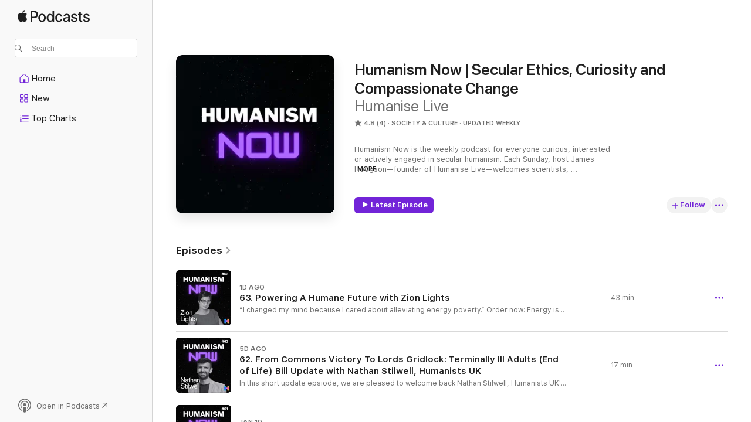

--- FILE ---
content_type: text/html
request_url: https://podcasts.apple.com/us/podcast/humanism-now-secular-ethics-curiosity-and/id1707753752
body_size: 33067
content:
<!DOCTYPE html>
<html dir="ltr" lang="en-US">
    <head>
        <meta charset="utf-8" />
        <meta http-equiv="X-UA-Compatible" content="IE=edge" />
        <meta name="viewport" content="width=device-width,initial-scale=1" />
        <meta name="applicable-device" content="pc,mobile" />
        <meta name="referrer" content="strict-origin" />

        <link
            rel="apple-touch-icon"
            sizes="180x180"
            href="/assets/favicon/favicon-180.png"
        />
        <link
            rel="icon"
            type="image/png"
            sizes="32x32"
            href="/assets/favicon/favicon-32.png"
        />
        <link
            rel="icon"
            type="image/png"
            sizes="16x16"
            href="/assets/favicon/favicon-16.png"
        />
        <link
            rel="mask-icon"
            href="/assets/favicon/favicon.svg"
            color="#7e50df"
        />
        <link rel="manifest" href="/manifest.json" />

        <title>Humanism Now | Secular Ethics, Curiosity and Compassionate Change - Podcast - Apple Podcasts</title><!-- HEAD_svelte-1frznod_START --><link rel="preconnect" href="//www.apple.com/wss/fonts" crossorigin="anonymous"><link rel="stylesheet" as="style" href="//www.apple.com/wss/fonts?families=SF+Pro,v4%7CSF+Pro+Icons,v1&amp;display=swap" type="text/css" referrerpolicy="strict-origin-when-cross-origin"><!-- HEAD_svelte-1frznod_END --><!-- HEAD_svelte-eg3hvx_START -->    <meta name="description" content="Listen to Humanise Live's Humanism Now | Secular Ethics, Curiosity and Compassionate Change podcast on Apple Podcasts.">  <link rel="canonical" href="https://podcasts.apple.com/us/podcast/humanism-now-secular-ethics-curiosity-and/id1707753752">   <link rel="alternate" type="application/json+oembed" href="https://podcasts.apple.com/api/oembed?url=https%3A%2F%2Fpodcasts.apple.com%2Fus%2Fpodcast%2Fhumanism-now-secular-ethics-curiosity-and%2Fid1707753752" title="Humanism Now | Secular Ethics, Curiosity and Compassionate Change - Podcast - Apple Podcasts">  <meta name="al:ios:app_store_id" content="525463029"> <meta name="al:ios:app_name" content="Apple Podcasts"> <meta name="apple:content_id" content="1707753752"> <meta name="apple:title" content="Humanism Now | Secular Ethics, Curiosity and Compassionate Change"> <meta name="apple:description" content="Listen to Humanise Live's Humanism Now | Secular Ethics, Curiosity and Compassionate Change podcast on Apple Podcasts.">   <meta property="og:title" content="Humanism Now | Secular Ethics, Curiosity and Compassionate Change"> <meta property="og:description" content="Society &amp; Culture Podcast · Updated Weekly · Humanism Now is the weekly podcast for everyone curious, interested or actively engaged in secular humanism. Each Sunday, host James Hodgson—founder of Humanise Live—welcomes scientists, philosophers,…"> <meta property="og:site_name" content="Apple Podcasts"> <meta property="og:url" content="https://podcasts.apple.com/us/podcast/humanism-now-secular-ethics-curiosity-and/id1707753752"> <meta property="og:image" content="https://is1-ssl.mzstatic.com/image/thumb/Podcasts211/v4/21/04/80/21048099-4345-d248-27e9-a9f3c8a1c671/mza_755679880918844983.jpg/1200x1200bf-60.jpg"> <meta property="og:image:secure_url" content="https://is1-ssl.mzstatic.com/image/thumb/Podcasts211/v4/21/04/80/21048099-4345-d248-27e9-a9f3c8a1c671/mza_755679880918844983.jpg/1200x1200bf-60.jpg"> <meta property="og:image:alt" content="Humanism Now | Secular Ethics, Curiosity and Compassionate Change"> <meta property="og:image:width" content="1200"> <meta property="og:image:height" content="1200"> <meta property="og:image:type" content="image/jpg"> <meta property="og:type" content="website"> <meta property="og:locale" content="en_US">     <meta name="twitter:title" content="Humanism Now | Secular Ethics, Curiosity and Compassionate Change"> <meta name="twitter:description" content="Society &amp; Culture Podcast · Updated Weekly · Humanism Now is the weekly podcast for everyone curious, interested or actively engaged in secular humanism. Each Sunday, host James Hodgson—founder of Humanise Live—welcomes scientists, philosophers,…"> <meta name="twitter:site" content="@ApplePodcasts"> <meta name="twitter:image" content="https://is1-ssl.mzstatic.com/image/thumb/Podcasts211/v4/21/04/80/21048099-4345-d248-27e9-a9f3c8a1c671/mza_755679880918844983.jpg/1200x1200bf-60.jpg"> <meta name="twitter:image:alt" content="Humanism Now | Secular Ethics, Curiosity and Compassionate Change"> <meta name="twitter:card" content="summary">      <!-- HTML_TAG_START -->
                <script id=schema:show type="application/ld+json">
                    {"@context":"http://schema.org","@type":"CreativeWorkSeries","name":"Humanism Now | Secular Ethics, Curiosity and Compassionate Change","description":"Humanism Now is the weekly podcast for everyone curious, interested or actively engaged in secular humanism. Each Sunday, host James Hodgson—founder of Humanise Live—welcomes scientists, philosophers, activists, authors, entrepreneurs and community leaders who are challenging the status quo and building a fairer, kinder world.\nTogether we unpack today’s toughest ethical questions—using reason and compassion instead of dogma—and champion universal human rights and flourishing. Expect in-depth interviews on today's pressing issues, from climate action, protecting freedoms, equality & justice to AI ethics and cosmic wonder. Every episode delivers practical take-aways for living an ethical, purpose-driven life while discovering more about ourselves, others and the universe.\nWhether you’re a lifelong secular humanist or simply curious about a naturalistic worldview, hit follow for insight-packed conversations that challenge ideas, celebrate human potential and inspire positive change. Join our global community working toward a fairer, kinder and more rational world—for this generation and the next.","genre":["Society & Culture","Podcasts","Religion & Spirituality","Spirituality"],"url":"https://podcasts.apple.com/us/podcast/humanism-now-secular-ethics-curiosity-and/id1707753752","offers":[{"@type":"Offer","category":"free","price":0}],"dateModified":"2026-01-27T19:00:00Z","thumbnailUrl":"https://is1-ssl.mzstatic.com/image/thumb/Podcasts211/v4/21/04/80/21048099-4345-d248-27e9-a9f3c8a1c671/mza_755679880918844983.jpg/1200x1200bf.webp","aggregateRating":{"@type":"AggregateRating","ratingValue":4.8,"reviewCount":4,"itemReviewed":{"@type":"CreativeWorkSeries","name":"Humanism Now | Secular Ethics, Curiosity and Compassionate Change","description":"Humanism Now is the weekly podcast for everyone curious, interested or actively engaged in secular humanism. Each Sunday, host James Hodgson—founder of Humanise Live—welcomes scientists, philosophers, activists, authors, entrepreneurs and community leaders who are challenging the status quo and building a fairer, kinder world.\nTogether we unpack today’s toughest ethical questions—using reason and compassion instead of dogma—and champion universal human rights and flourishing. Expect in-depth interviews on today's pressing issues, from climate action, protecting freedoms, equality & justice to AI ethics and cosmic wonder. Every episode delivers practical take-aways for living an ethical, purpose-driven life while discovering more about ourselves, others and the universe.\nWhether you’re a lifelong secular humanist or simply curious about a naturalistic worldview, hit follow for insight-packed conversations that challenge ideas, celebrate human potential and inspire positive change. Join our global community working toward a fairer, kinder and more rational world—for this generation and the next.","genre":["Society & Culture","Podcasts","Religion & Spirituality","Spirituality"],"url":"https://podcasts.apple.com/us/podcast/humanism-now-secular-ethics-curiosity-and/id1707753752","offers":[{"@type":"Offer","category":"free","price":0}],"dateModified":"2026-01-27T19:00:00Z","thumbnailUrl":"https://is1-ssl.mzstatic.com/image/thumb/Podcasts211/v4/21/04/80/21048099-4345-d248-27e9-a9f3c8a1c671/mza_755679880918844983.jpg/1200x1200bf.webp"}},"review":[{"@type":"Review","author":"BreeShirvell","datePublished":"2025-07-25","name":"A Podcast That Makes Me Wonder","reviewBody":"It’s been a joy to be introduced to Humanism Now, and I’ve loved catching up on the episodes. Host James Hodgson asks perceptive, thoughtful questions in a conversational manner that makes it feel like chatting with friends. The episodes I’ve listened to have made me pause and wonder. Through the podcast, I’ve learned new things and gained an appreciation for perspectives I might not have considered before.","reviewRating":{"@type":"Rating","ratingValue":5,"bestRating":5,"worstRating":1},"itemReviewed":{"@type":"CreativeWorkSeries","name":"Humanism Now | Secular Ethics, Curiosity and Compassionate Change","description":"Humanism Now is the weekly podcast for everyone curious, interested or actively engaged in secular humanism. Each Sunday, host James Hodgson—founder of Humanise Live—welcomes scientists, philosophers, activists, authors, entrepreneurs and community leaders who are challenging the status quo and building a fairer, kinder world.\nTogether we unpack today’s toughest ethical questions—using reason and compassion instead of dogma—and champion universal human rights and flourishing. Expect in-depth interviews on today's pressing issues, from climate action, protecting freedoms, equality & justice to AI ethics and cosmic wonder. Every episode delivers practical take-aways for living an ethical, purpose-driven life while discovering more about ourselves, others and the universe.\nWhether you’re a lifelong secular humanist or simply curious about a naturalistic worldview, hit follow for insight-packed conversations that challenge ideas, celebrate human potential and inspire positive change. Join our global community working toward a fairer, kinder and more rational world—for this generation and the next.","genre":["Society & Culture","Podcasts","Religion & Spirituality","Spirituality"],"url":"https://podcasts.apple.com/us/podcast/humanism-now-secular-ethics-curiosity-and/id1707753752","offers":[{"@type":"Offer","category":"free","price":0}],"dateModified":"2026-01-27T19:00:00Z","thumbnailUrl":"https://is1-ssl.mzstatic.com/image/thumb/Podcasts211/v4/21/04/80/21048099-4345-d248-27e9-a9f3c8a1c671/mza_755679880918844983.jpg/1200x1200bf.webp"}}],"workExample":[{"@type":"AudioObject","datePublished":"2026-02-01","description":"“I changed my mind because I cared about alleviating energy poverty.”\nOrder now: Energy is Life: Why Environmentalism Went Nuclear, by Zion Lights\nAmazonGuardian BookshopNatural History Book ServiceZion Lights is an award-winning science communicato","duration":"PT43M27S","genre":["Society & Culture"],"name":"63. Powering A Humane Future with Zion Lights","offers":[{"@type":"Offer","category":"free","price":0}],"requiresSubscription":"no","uploadDate":"2026-02-01","url":"https://podcasts.apple.com/us/podcast/63-powering-a-humane-future-with-zion-lights/id1707753752?i=1000747545823","thumbnailUrl":"https://is1-ssl.mzstatic.com/image/thumb/Podcasts211/v4/f3/3e/22/f33e2210-ff6c-b412-1390-f66ae1d59582/mza_8429142524909380047.jpg/1200x1200bf.webp"},{"@type":"AudioObject","datePublished":"2026-01-27","description":"In this short update epsiode, we are pleased to welcome back Nathan Stilwell, Humanists UK's Assisted dying Campaign Coordinator, Campaigns and Communications Manager at My Death My Decision and a member of The Assisted Dying Coalition Secretariat.\n\nNa","duration":"PT17M19S","genre":["Society & Culture"],"name":"62. From Commons Victory To Lords Gridlock: Terminally Ill Adults (End of Life) Bill Update with Nathan Stilwell, Humanists UK","offers":[{"@type":"Offer","category":"free","price":0}],"requiresSubscription":"no","uploadDate":"2026-01-27","url":"https://podcasts.apple.com/us/podcast/62-from-commons-victory-to-lords-gridlock-terminally/id1707753752?i=1000746907339","thumbnailUrl":"https://is1-ssl.mzstatic.com/image/thumb/Podcasts221/v4/81/f7/df/81f7df95-8935-7323-2f24-67086a212641/mza_9273357468641477666.jpg/1200x1200bf.webp"},{"@type":"AudioObject","datePublished":"2026-01-19","description":" “Most people want community, and yet these communities keep disappearing.” \n\nDr. Darrel Ray is a psychologist, author, and organizational leader who has spent decades helping individuals leave religious belief systems and supporting secular commun","duration":"PT40M3S","genre":["Society & Culture"],"name":"61. Empowering Leaders for Secular Groups that Thrive, with Darrel Ray","offers":[{"@type":"Offer","category":"free","price":0}],"requiresSubscription":"no","uploadDate":"2026-01-19","url":"https://podcasts.apple.com/us/podcast/61-empowering-leaders-for-secular-groups-that-thrive/id1707753752?i=1000745758625","thumbnailUrl":"https://is1-ssl.mzstatic.com/image/thumb/Podcasts221/v4/99/6b/81/996b8133-9642-02c6-4a76-cf301af43588/mza_18401517722258383524.jpg/1200x1200bf.webp"},{"@type":"AudioObject","datePublished":"2026-01-11","description":"\"I blame dinosaurs, and I blame London.\" \nAstrophysicist and science communicator Dr Alfredo Carpineti (IFLScience, The Big Questions; creator of The Astroholic Explains; founder and chair of Pride in STEM) joins Humanism Now  to explore why the cosmo","duration":"PT42M26S","genre":["Society & Culture"],"name":"60. Dr Alfredo Carpineti on Invisible Rainbows, the Unseen Universe and Pride in STEM","offers":[{"@type":"Offer","category":"free","price":0}],"requiresSubscription":"no","uploadDate":"2026-01-11","url":"https://podcasts.apple.com/us/podcast/60-dr-alfredo-carpineti-on-invisible-rainbows-the/id1707753752?i=1000744661698","thumbnailUrl":"https://is1-ssl.mzstatic.com/image/thumb/Podcasts211/v4/0f/fd/01/0ffd0149-8398-b581-3474-465359a791d9/mza_11902703761954185873.jpg/1200x1200bf.webp"},{"@type":"AudioObject","datePublished":"2025-12-31","description":"As Humanism Now wraps up 2025, host James Hodgson is joined by familiar voices from across the UK humanist movement to reflect on the year just gone and look ahead to 2026. Together, they explore community-building, youth engagement, activism, collabora","duration":"PT38M14S","genre":["Society & Culture"],"name":"59. 2025 in Humanism - Deconstruction, Collaboration, Resistance & TikTok","offers":[{"@type":"Offer","category":"free","price":0}],"requiresSubscription":"no","uploadDate":"2025-12-31","url":"https://podcasts.apple.com/us/podcast/59-2025-in-humanism-deconstruction-collaboration-resistance/id1707753752?i=1000743358358","thumbnailUrl":"https://is1-ssl.mzstatic.com/image/thumb/Podcasts221/v4/8a/43/19/8a43195c-3f7b-bdfd-810b-82243a8990fc/mza_8291561313645887624.jpg/1200x1200bf.webp"},{"@type":"AudioObject","datePublished":"2025-12-24","description":"“[Magical beliefs in childhood] serve an important function.”  - Dr Lois Lee\nFor our festive special, Dr. Lois Lee, Senior Lecturer in Religious Studies at the University of Kent and one of the world’s leading scholars of non-belief, joins Humani","duration":"PT48M4S","genre":["Society & Culture"],"name":"58. Dr. Lois Lee on the Magic of Santa, Secular Rituals and Why Christmas Still Matters","offers":[{"@type":"Offer","category":"free","price":0}],"requiresSubscription":"no","uploadDate":"2025-12-24","url":"https://podcasts.apple.com/us/podcast/58-dr-lois-lee-on-the-magic-of-santa-secular-rituals/id1707753752?i=1000742589144","thumbnailUrl":"https://is1-ssl.mzstatic.com/image/thumb/Podcasts211/v4/00/2e/80/002e80a0-bac5-f17b-4f81-e01b9f96b7d6/mza_7954379710873780673.jpg/1200x1200bf.webp"},{"@type":"AudioObject","datePublished":"2025-12-14","description":"“Humans didn’t evolve to believe in gods — we evolved to learn from culture, and sometimes culture points away from gods.”\nDr Will M. Gervais, psychologist and author of Disbelief, joins Humanism Now to examine one of the most persistent puzzles","duration":"PT39M9S","genre":["Society & Culture"],"name":"57. Will Gervais on the Origins of Religion, Disbelief, and Morality","offers":[{"@type":"Offer","category":"free","price":0}],"requiresSubscription":"no","uploadDate":"2025-12-14","url":"https://podcasts.apple.com/us/podcast/57-will-gervais-on-the-origins-of-religion/id1707753752?i=1000741209496","thumbnailUrl":"https://is1-ssl.mzstatic.com/image/thumb/Podcasts221/v4/de/66/4a/de664a74-d434-1922-b08d-2574ba687fd6/mza_5006306604863226215.jpg/1200x1200bf.webp"},{"@type":"AudioObject","datePublished":"2025-11-30","description":" “Activism is the rent we pay to live on this world.”  Alavari Jeevathol\nAJ  board member of Humanists International, founding trustee of the National Multifaith Youth Centre, and National Coordinator of Young Humanists UK — returns to Humanism","duration":"PT50M13S","genre":["Society & Culture"],"name":"56. Indian Rationalism to Global Humanist Resistance - Alavari Jeevathol on Duty, Dialogue & Youth Power","offers":[{"@type":"Offer","category":"free","price":0}],"requiresSubscription":"no","uploadDate":"2025-11-30","url":"https://podcasts.apple.com/us/podcast/56-indian-rationalism-to-global-humanist-resistance/id1707753752?i=1000739025400","thumbnailUrl":"https://is1-ssl.mzstatic.com/image/thumb/Podcasts211/v4/1e/c5/48/1ec548ec-7841-d260-e784-9024718486d8/mza_4112696316241984704.jpg/1200x1200bf.webp"},{"@type":"AudioObject","datePublished":"2025-11-23","description":" “We will lose a lot before we win — that’s just the reality of starting the race 50 years behind.” — Sarah M. Levin\nSarah M. Levin - strategist, lobbyist, founder of Secular Strategies and co-founder of The Secular Vote, joins us to explore","duration":"PT52M","genre":["Society & Culture"],"name":"55. Sarah Levin on Secular Strategies to Mobilise Coalitions Defending Church–State Separation","offers":[{"@type":"Offer","category":"free","price":0}],"requiresSubscription":"no","uploadDate":"2025-11-23","url":"https://podcasts.apple.com/us/podcast/55-sarah-levin-on-secular-strategies-to-mobilise-coalitions/id1707753752?i=1000737975899","thumbnailUrl":"https://is1-ssl.mzstatic.com/image/thumb/Podcasts221/v4/58/79/4f/58794f7b-0147-2805-ee6c-0a8759dc95bc/mza_10154593319761439754.jpg/1200x1200bf.webp"},{"@type":"AudioObject","datePublished":"2025-11-15","description":"“Nursing is the most humanistic of professions — it operationalises the philosophical groundings of humanism.” — Jamie Bourgeois\n “Nurses have 24/7 eyes on the human experience — we see how policy shows up in real people’s lives.” — M","duration":"PT43M23S","genre":["Society & Culture"],"name":"54. Nursing the Nation Hosts on Why Nurses Belong At The Centre Of Public Debate About Health, Policy and Human Dignity","offers":[{"@type":"Offer","category":"free","price":0}],"requiresSubscription":"no","uploadDate":"2025-11-15","url":"https://podcasts.apple.com/us/podcast/54-nursing-the-nation-hosts-on-why-nurses-belong-at/id1707753752?i=1000736946003","thumbnailUrl":"https://is1-ssl.mzstatic.com/image/thumb/Podcasts221/v4/5e/92/53/5e9253ac-cc0a-a23e-4264-b5076996aa44/mza_7538835849004778547.jpg/1200x1200bf.webp"},{"@type":"AudioObject","datePublished":"2025-11-08","description":"This week we bring we are delighted to share the a guest episode from Sentientist Conversations, a podcast hosted by Jamie Woodhouse (Humanism Now Episode 4). In this episode, Jamie speaks with legendary primatologist Frans de Waal.\nFollow Sentientism\nS","duration":"PT52M58S","genre":["Society & Culture"],"name":"Introducing Sentientist Conversations: Jamie Woodhouse discusses Animal Morality with Frans de Waal","offers":[{"@type":"Offer","category":"free","price":0}],"requiresSubscription":"no","uploadDate":"2025-11-08","url":"https://podcasts.apple.com/us/podcast/introducing-sentientist-conversations-jamie-woodhouse/id1707753752?i=1000735942869","thumbnailUrl":"https://is1-ssl.mzstatic.com/image/thumb/Podcasts221/v4/cb/df/48/cbdf4805-9009-c376-b96e-4a7ab22013b9/mza_4999370214684970090.jpg/1200x1200bf.webp"},{"@type":"AudioObject","datePublished":"2025-10-27","description":"This week we bring we are delighted to share the first episode of The Secular Sankofa Podcast, from the Association of Black Humanists. \nSubscribe to The Secular Sankofa wherever you get your podcasts!\nApple PodcastsSpotifyYouTubePodcast IndexOvercastP","duration":"PT32M7S","genre":["Society & Culture"],"name":"Introducing The Secular Sankofa Podcast - Reclaiming African Identity Through Secular Humanism","offers":[{"@type":"Offer","category":"free","price":0}],"requiresSubscription":"no","uploadDate":"2025-10-27","url":"https://podcasts.apple.com/us/podcast/introducing-the-secular-sankofa-podcast-reclaiming/id1707753752?i=1000733695543","thumbnailUrl":"https://is1-ssl.mzstatic.com/image/thumb/Podcasts221/v4/f5/57/74/f55774b5-9134-559c-8a04-4e479f82e9f7/mza_7128098373312697070.jpg/1200x1200bf.webp"},{"@type":"AudioObject","datePublished":"2025-10-19","description":"“Human dignity is really the foundation for reasoned morality — there’s nothing we can do to increase it or decrease it. Even the worst people still deserve it simply because they’re human.”  - David B. McLaughlin\nDavid B. McLaughlin, leaders","duration":"PT34M23S","genre":["Society & Culture"],"name":"53. David B McLaughlin on Five Humanistic Values for Living Well","offers":[{"@type":"Offer","category":"free","price":0}],"requiresSubscription":"no","uploadDate":"2025-10-19","url":"https://podcasts.apple.com/us/podcast/53-david-b-mclaughlin-on-five-humanistic-values-for/id1707753752?i=1000732535556","thumbnailUrl":"https://is1-ssl.mzstatic.com/image/thumb/Podcasts221/v4/1f/8a/15/1f8a1522-5b3f-6bf9-afca-9dc82e06df93/mza_9813664220342754578.jpg/1200x1200bf.webp"},{"@type":"AudioObject","datePublished":"2025-10-12","description":"“Being a skeptic doesn’t make me smarter or infallible—it just means I’m trying to fail slightly less often.”\nMichael Marshall has spent more than 15 years investigating pseudoscience, conspiracy theories and the psychology that sustains them.","duration":"PT45M8S","genre":["Society & Culture"],"name":"52. Michael Marshall on Compassionate Skepticism: Empowering Critical Thinking, Beyond Being Right","offers":[{"@type":"Offer","category":"free","price":0}],"requiresSubscription":"no","uploadDate":"2025-10-12","url":"https://podcasts.apple.com/us/podcast/52-michael-marshall-on-compassionate-skepticism-empowering/id1707753752?i=1000731422108","thumbnailUrl":"https://is1-ssl.mzstatic.com/image/thumb/Podcasts211/v4/5e/29/a4/5e29a477-7fa8-d686-27dd-825c804ae3d3/mza_18028704230982230309.jpg/1200x1200bf.webp"},{"@type":"AudioObject","datePublished":"2025-10-05","description":"\"Another form of resistance is joy.”\nMaggie Ardiente, newly elected President of Humanists International, joins Humanism Now to share how humanism grounded in curiosity, compassion, and community can meet today’s rising threats to democracy and scie","duration":"PT38M14S","genre":["Society & Culture"],"name":"51. Maggie Ardiente, President of Humanists International on Spreading Joy in the One Life We Have","offers":[{"@type":"Offer","category":"free","price":0}],"requiresSubscription":"no","uploadDate":"2025-10-05","url":"https://podcasts.apple.com/us/podcast/51-maggie-ardiente-president-of-humanists/id1707753752?i=1000730188808","thumbnailUrl":"https://is1-ssl.mzstatic.com/image/thumb/Podcasts221/v4/46/6c/94/466c94c9-aab0-8914-4621-ac133b5318f3/mza_8923229922816878586.jpg/1200x1200bf.webp"}]}
                </script>
                <!-- HTML_TAG_END -->    <!-- HEAD_svelte-eg3hvx_END --><!-- HEAD_svelte-1p7jl_START --><!-- HEAD_svelte-1p7jl_END -->
      <script type="module" crossorigin src="/assets/index~2c50f96d46.js"></script>
      <link rel="stylesheet" href="/assets/index~965ccb6a44.css">
    </head>
    <body>
        <svg style="display: none" xmlns="http://www.w3.org/2000/svg">
            <symbol id="play-circle-fill" viewBox="0 0 60 60">
                <path
                    class="icon-circle-fill__circle"
                    fill="var(--iconCircleFillBG, transparent)"
                    d="M30 60c16.411 0 30-13.617 30-30C60 13.588 46.382 0 29.971 0 13.588 0 .001 13.588.001 30c0 16.383 13.617 30 30 30Z"
                />
                <path
                    fill="var(--iconFillArrow, var(--keyColor, black))"
                    d="M24.411 41.853c-1.41.853-3.028.177-3.028-1.294V19.47c0-1.44 1.735-2.058 3.028-1.294l17.265 10.235a1.89 1.89 0 0 1 0 3.265L24.411 41.853Z"
                />
            </symbol>
        </svg>
        <script defer src="/assets/focus-visible/focus-visible.min.js"></script>
        

        <script
            async
            src="/includes/js-cdn/musickit/v3/amp/musickit.js"
        ></script>
        <script
            type="module"
            async
            src="/includes/js-cdn/musickit/v3/components/musickit-components/musickit-components.esm.js"
        ></script>
        <script
            nomodule
            async
            src="/includes/js-cdn/musickit/v3/components/musickit-components/musickit-components.js"
        ></script>
        <div id="body-container">
              <div class="app-container svelte-ybg737" data-testid="app-container"> <div class="header svelte-1jb51s" data-testid="header"><nav data-testid="navigation" class="navigation svelte-13li0vp"><div class="navigation__header svelte-13li0vp"><div data-testid="logo" class="logo svelte-1gk6pig"> <a aria-label="Apple Podcasts" role="img" href="https://podcasts.apple.com/us/new" class="svelte-1gk6pig"><svg height="12" viewBox="0 0 67 12" width="67" class="podcasts-logo" aria-hidden="true"><path d="M45.646 3.547c1.748 0 2.903.96 2.903 2.409v5.048h-1.44V9.793h-.036c-.424.819-1.35 1.337-2.31 1.337-1.435 0-2.437-.896-2.437-2.22 0-1.288.982-2.065 2.722-2.17l2.005-.112v-.56c0-.82-.536-1.282-1.448-1.282-.836 0-1.42.4-1.539 1.037H42.66c.042-1.33 1.274-2.276 2.986-2.276zm-22.971 0c2.123 0 3.474 1.456 3.474 3.774 0 2.325-1.344 3.774-3.474 3.774s-3.474-1.45-3.474-3.774c0-2.318 1.358-3.774 3.474-3.774zm15.689 0c1.88 0 3.05 1.19 3.174 2.626h-1.434c-.132-.778-.737-1.359-1.726-1.359-1.156 0-1.922.974-1.922 2.507 0 1.568.773 2.514 1.936 2.514.933 0 1.545-.47 1.712-1.324h1.448c-.167 1.548-1.399 2.584-3.174 2.584-2.089 0-3.453-1.435-3.453-3.774 0-2.29 1.364-3.774 3.439-3.774zm14.263.007c1.622 0 2.785.903 2.82 2.206h-1.414c-.062-.652-.612-1.05-1.448-1.05-.814 0-1.357.377-1.357.952 0 .44.362.735 1.12.924l1.233.287c1.476.357 2.033.903 2.033 1.981 0 1.33-1.254 2.241-3.043 2.241-1.726 0-2.889-.89-3-2.234h1.49c.104.708.668 1.086 1.58 1.086.898 0 1.462-.371 1.462-.96 0-.455-.279-.7-1.044-.896L51.75 7.77c-1.323-.322-1.991-1.001-1.991-2.024 0-1.302 1.163-2.191 2.868-2.191zm11.396 0c1.622 0 2.784.903 2.82 2.206h-1.414c-.063-.652-.613-1.05-1.448-1.05-.815 0-1.358.377-1.358.952 0 .44.362.735 1.121.924l1.232.287C66.452 7.23 67 7.776 67 8.854c0 1.33-1.244 2.241-3.033 2.241-1.726 0-2.889-.89-3-2.234h1.49c.104.708.668 1.086 1.58 1.086.898 0 1.461-.371 1.461-.96 0-.455-.278-.7-1.044-.896l-1.308-.322c-1.323-.322-1.992-1.001-1.992-2.024 0-1.302 1.163-2.191 2.869-2.191zM6.368 2.776l.221.001c.348.028 1.352.135 1.994 1.091-.053.04-1.19.7-1.177 2.088.013 1.656 1.445 2.209 1.458 2.222-.013.041-.227.782-.749 1.55-.455.673-.924 1.333-1.673 1.346-.723.014-.964-.43-1.793-.43-.83 0-1.098.417-1.78.444-.723.027-1.272-.715-1.727-1.388C.205 8.34-.504 5.862.46 4.191c.468-.835 1.325-1.36 2.248-1.373.71-.013 1.365.471 1.793.471.429 0 1.191-.565 2.088-.512zM33.884.9v10.104h-1.462V9.751h-.028c-.432.84-1.267 1.33-2.332 1.33-1.83 0-3.077-1.484-3.077-3.76s1.246-3.76 3.063-3.76c1.051 0 1.88.49 2.297 1.302h.028V.9zm24.849.995v1.743h1.392v1.197h-1.392v4.061c0 .63.279.925.891.925.153 0 .397-.021.494-.035v1.19c-.167.042-.5.07-.835.07-1.483 0-2.06-.56-2.06-1.989V4.835h-1.066V3.638h1.065V1.895zM15.665.9c1.949 0 3.306 1.352 3.306 3.32 0 1.974-1.385 3.332-3.355 3.332h-2.158v3.452h-1.56V.9zm31.388 6.778-1.803.112c-.898.056-1.406.448-1.406 1.078 0 .645.529 1.065 1.336 1.065 1.051 0 1.873-.729 1.873-1.688zM22.675 4.793c-1.218 0-1.942.946-1.942 2.528 0 1.596.724 2.528 1.942 2.528s1.942-.932 1.942-2.528c0-1.59-.724-2.528-1.942-2.528zm7.784.056c-1.17 0-1.935.974-1.935 2.472 0 1.512.765 2.479 1.935 2.479 1.155 0 1.928-.98 1.928-2.479 0-1.484-.773-2.472-1.928-2.472zM15.254 2.224h-1.796v4.012h1.789c1.357 0 2.13-.735 2.13-2.01 0-1.274-.773-2.002-2.123-2.002zM6.596.13c.067.649-.188 1.283-.563 1.756-.39.46-1.007.824-1.624.77-.08-.621.228-1.283.577-1.688.389-.473 1.06-.81 1.61-.838z"></path></svg></a> </div> <div class="search-input-wrapper svelte-1gxcl7k" data-testid="search-input"><div data-testid="amp-search-input" aria-controls="search-suggestions" aria-expanded="false" aria-haspopup="listbox" aria-owns="search-suggestions" class="search-input-container svelte-rg26q6" tabindex="-1" role=""><div class="flex-container svelte-rg26q6"><form id="search-input-form" class="svelte-rg26q6"><svg height="16" width="16" viewBox="0 0 16 16" class="search-svg" aria-hidden="true"><path d="M11.87 10.835c.018.015.035.03.051.047l3.864 3.863a.735.735 0 1 1-1.04 1.04l-3.863-3.864a.744.744 0 0 1-.047-.051 6.667 6.667 0 1 1 1.035-1.035zM6.667 12a5.333 5.333 0 1 0 0-10.667 5.333 5.333 0 0 0 0 10.667z"></path></svg> <input value="" aria-autocomplete="list" aria-multiline="false" aria-controls="search-suggestions" placeholder="Search" spellcheck="false" autocomplete="off" autocorrect="off" autocapitalize="off" type="text" inputmode="search" class="search-input__text-field svelte-rg26q6" data-testid="search-input__text-field"></form> </div> <div data-testid="search-scope-bar"></div>   </div> </div></div> <div data-testid="navigation-content" class="navigation__content svelte-13li0vp" id="navigation" aria-hidden="false"><div class="navigation__scrollable-container svelte-13li0vp"><div data-testid="navigation-items-primary" class="navigation-items navigation-items--primary svelte-ng61m8"> <ul class="navigation-items__list svelte-ng61m8">  <li class="navigation-item navigation-item__home svelte-1a5yt87" aria-selected="false" data-testid="navigation-item"> <a href="https://podcasts.apple.com/us/home" class="navigation-item__link svelte-1a5yt87" role="button" data-testid="home" aria-pressed="false"><div class="navigation-item__content svelte-zhx7t9"> <span class="navigation-item__icon svelte-zhx7t9"> <svg xmlns="http://www.w3.org/2000/svg" width="24" height="24" viewBox="0 0 24 24" aria-hidden="true"><path d="M6.392 19.41H17.84c1.172 0 1.831-.674 1.831-1.787v-6.731c0-.689-.205-1.18-.732-1.612l-5.794-4.863c-.322-.271-.651-.403-1.025-.403-.374 0-.703.132-1.025.403L5.3 9.28c-.527.432-.732.923-.732 1.612v6.73c0 1.114.659 1.788 1.823 1.788Zm0-1.106c-.402 0-.717-.293-.717-.681v-6.731c0-.352.088-.564.337-.77l5.793-4.855c.11-.088.227-.147.315-.147s.205.059.315.147l5.793 4.856c.242.205.337.417.337.769v6.73c0 .389-.315.682-.725.682h-3.596v-4.431c0-.337-.22-.557-.557-.557H10.56c-.337 0-.564.22-.564.557v4.43H6.392Z"></path></svg> </span> <span class="navigation-item__label svelte-zhx7t9"> Home </span> </div></a>  </li>  <li class="navigation-item navigation-item__new svelte-1a5yt87" aria-selected="false" data-testid="navigation-item"> <a href="https://podcasts.apple.com/us/new" class="navigation-item__link svelte-1a5yt87" role="button" data-testid="new" aria-pressed="false"><div class="navigation-item__content svelte-zhx7t9"> <span class="navigation-item__icon svelte-zhx7t9"> <svg xmlns="http://www.w3.org/2000/svg" width="24" height="24" viewBox="0 0 24 24" aria-hidden="true"><path d="M9.739 11.138c.93 0 1.399-.47 1.399-1.436V6.428c0-.967-.47-1.428-1.4-1.428h-3.34C5.469 5 5 5.461 5 6.428v3.274c0 .967.469 1.436 1.399 1.436h3.34Zm7.346 0c.93 0 1.399-.47 1.399-1.436V6.428c0-.967-.469-1.428-1.399-1.428h-3.333c-.937 0-1.406.461-1.406 1.428v3.274c0 .967.469 1.436 1.406 1.436h3.333Zm-7.368-1.033H6.414c-.257 0-.381-.132-.381-.403V6.428c0-.263.124-.395.38-.395h3.304c.256 0 .388.132.388.395v3.274c0 .271-.132.403-.388.403Zm7.353 0h-3.303c-.264 0-.388-.132-.388-.403V6.428c0-.263.124-.395.388-.395h3.303c.257 0 .381.132.381.395v3.274c0 .271-.124.403-.38.403Zm-7.33 8.379c.93 0 1.399-.462 1.399-1.428v-3.282c0-.96-.47-1.428-1.4-1.428h-3.34c-.93 0-1.398.469-1.398 1.428v3.282c0 .966.469 1.428 1.399 1.428h3.34Zm7.346 0c.93 0 1.399-.462 1.399-1.428v-3.282c0-.96-.469-1.428-1.399-1.428h-3.333c-.937 0-1.406.469-1.406 1.428v3.282c0 .966.469 1.428 1.406 1.428h3.333ZM9.717 17.45H6.414c-.257 0-.381-.132-.381-.395v-3.274c0-.271.124-.403.38-.403h3.304c.256 0 .388.132.388.403v3.274c0 .263-.132.395-.388.395Zm7.353 0h-3.303c-.264 0-.388-.132-.388-.395v-3.274c0-.271.124-.403.388-.403h3.303c.257 0 .381.132.381.403v3.274c0 .263-.124.395-.38.395Z"></path></svg> </span> <span class="navigation-item__label svelte-zhx7t9"> New </span> </div></a>  </li>  <li class="navigation-item navigation-item__charts svelte-1a5yt87" aria-selected="false" data-testid="navigation-item"> <a href="https://podcasts.apple.com/us/charts" class="navigation-item__link svelte-1a5yt87" role="button" data-testid="charts" aria-pressed="false"><div class="navigation-item__content svelte-zhx7t9"> <span class="navigation-item__icon svelte-zhx7t9"> <svg xmlns="http://www.w3.org/2000/svg" width="24" height="24" viewBox="0 0 24 24" aria-hidden="true"><path d="M6.597 9.362c.278 0 .476-.161.476-.49V6.504c0-.307-.22-.505-.542-.505-.257 0-.418.088-.6.212l-.52.36c-.147.102-.228.197-.228.35 0 .191.147.323.315.323.095 0 .14-.015.264-.102l.337-.227h.014V8.87c0 .33.19.49.484.49Zm12.568-.886c.33 0 .593-.257.593-.586a.586.586 0 0 0-.593-.594h-9.66a.586.586 0 0 0-.594.594c0 .33.264.586.593.586h9.661ZM7.3 13.778c.198 0 .351-.139.351-.344 0-.22-.146-.359-.351-.359H6.252v-.022l.601-.483c.498-.41.696-.645.696-1.077 0-.586-.49-.981-1.282-.981-.703 0-1.208.366-1.208.835 0 .234.153.359.402.359.169 0 .279-.052.381-.22.103-.176.235-.271.44-.271.212 0 .366.139.366.344 0 .176-.088.33-.469.63l-.96.791a.493.493 0 0 0-.204.41c0 .227.16.388.402.388H7.3Zm11.865-.871a.59.59 0 1 0 0-1.18h-9.66a.59.59 0 1 0 0 1.18h9.66ZM6.282 18.34c.871 0 1.384-.388 1.384-1.003 0-.403-.278-.681-.784-.725v-.022c.367-.066.66-.315.66-.74 0-.557-.542-.864-1.268-.864-.57 0-1.193.27-1.193.754 0 .205.146.352.373.352.161 0 .234-.066.337-.176.168-.183.3-.242.483-.242.227 0 .396.11.396.33 0 .205-.176.308-.476.308h-.08c-.206 0-.338.102-.338.314 0 .198.125.315.337.315h.095c.33 0 .506.11.506.337 0 .198-.183.345-.432.345-.257 0-.44-.147-.579-.286-.088-.08-.161-.14-.3-.14-.235 0-.403.14-.403.367 0 .505.688.776 1.282.776Zm12.883-1.01c.33 0 .593-.257.593-.586a.586.586 0 0 0-.593-.594h-9.66a.586.586 0 0 0-.594.594c0 .33.264.586.593.586h9.661Z"></path></svg> </span> <span class="navigation-item__label svelte-zhx7t9"> Top Charts </span> </div></a>  </li>  <li class="navigation-item navigation-item__search svelte-1a5yt87" aria-selected="false" data-testid="navigation-item"> <a href="https://podcasts.apple.com/us/search" class="navigation-item__link svelte-1a5yt87" role="button" data-testid="search" aria-pressed="false"><div class="navigation-item__content svelte-zhx7t9"> <span class="navigation-item__icon svelte-zhx7t9"> <svg height="24" viewBox="0 0 24 24" width="24" aria-hidden="true"><path d="M17.979 18.553c.476 0 .813-.366.813-.835a.807.807 0 0 0-.235-.586l-3.45-3.457a5.61 5.61 0 0 0 1.158-3.413c0-3.098-2.535-5.633-5.633-5.633C7.542 4.63 5 7.156 5 10.262c0 3.098 2.534 5.632 5.632 5.632a5.614 5.614 0 0 0 3.274-1.055l3.472 3.472a.835.835 0 0 0 .6.242zm-7.347-3.875c-2.417 0-4.416-2-4.416-4.416 0-2.417 2-4.417 4.416-4.417 2.417 0 4.417 2 4.417 4.417s-2 4.416-4.417 4.416z" fill-opacity=".95"></path></svg> </span> <span class="navigation-item__label svelte-zhx7t9"> Search </span> </div></a>  </li></ul> </div>   </div> <div class="navigation__native-cta"><div slot="native-cta"></div></div></div> </nav> </div>  <div id="scrollable-page" class="scrollable-page svelte-ofwq8g" data-testid="main-section" aria-hidden="false"> <div class="player-bar svelte-dsbdte" data-testid="player-bar" aria-label="Media Controls" aria-hidden="false">   </div> <main data-testid="main" class="svelte-n0itnb"><div class="content-container svelte-n0itnb" data-testid="content-container">    <div class="page-container svelte-1vsyrnf">    <div class="section section--showHeaderRegular svelte-1cj8vg9 without-bottom-spacing" data-testid="section-container" aria-label="Featured" aria-hidden="false"> <div class="shelf-content" data-testid="shelf-content"> <div class="container-detail-header svelte-rknnd2" data-testid="container-detail-header"><div class="show-artwork svelte-123qhuj" slot="artwork" style="--background-color:#080b0f; --joe-color:#080b0f;"><div data-testid="artwork-component" class="artwork-component artwork-component--aspect-ratio artwork-component--orientation-square svelte-g1i36u container-style   artwork-component--fullwidth    artwork-component--has-borders" style="
            --artwork-bg-color: #080b0f;
            --aspect-ratio: 1;
            --placeholder-bg-color: #080b0f;
       ">   <picture class="svelte-g1i36u"><source sizes=" (max-width:999px) 270px,(min-width:1000px) and (max-width:1319px) 300px,(min-width:1320px) and (max-width:1679px) 300px,300px" srcset="https://is1-ssl.mzstatic.com/image/thumb/Podcasts211/v4/21/04/80/21048099-4345-d248-27e9-a9f3c8a1c671/mza_755679880918844983.jpg/270x270bb.webp 270w,https://is1-ssl.mzstatic.com/image/thumb/Podcasts211/v4/21/04/80/21048099-4345-d248-27e9-a9f3c8a1c671/mza_755679880918844983.jpg/300x300bb.webp 300w,https://is1-ssl.mzstatic.com/image/thumb/Podcasts211/v4/21/04/80/21048099-4345-d248-27e9-a9f3c8a1c671/mza_755679880918844983.jpg/540x540bb.webp 540w,https://is1-ssl.mzstatic.com/image/thumb/Podcasts211/v4/21/04/80/21048099-4345-d248-27e9-a9f3c8a1c671/mza_755679880918844983.jpg/600x600bb.webp 600w" type="image/webp"> <source sizes=" (max-width:999px) 270px,(min-width:1000px) and (max-width:1319px) 300px,(min-width:1320px) and (max-width:1679px) 300px,300px" srcset="https://is1-ssl.mzstatic.com/image/thumb/Podcasts211/v4/21/04/80/21048099-4345-d248-27e9-a9f3c8a1c671/mza_755679880918844983.jpg/270x270bb-60.jpg 270w,https://is1-ssl.mzstatic.com/image/thumb/Podcasts211/v4/21/04/80/21048099-4345-d248-27e9-a9f3c8a1c671/mza_755679880918844983.jpg/300x300bb-60.jpg 300w,https://is1-ssl.mzstatic.com/image/thumb/Podcasts211/v4/21/04/80/21048099-4345-d248-27e9-a9f3c8a1c671/mza_755679880918844983.jpg/540x540bb-60.jpg 540w,https://is1-ssl.mzstatic.com/image/thumb/Podcasts211/v4/21/04/80/21048099-4345-d248-27e9-a9f3c8a1c671/mza_755679880918844983.jpg/600x600bb-60.jpg 600w" type="image/jpeg"> <img alt="" class="artwork-component__contents artwork-component__image svelte-g1i36u" src="/assets/artwork/1x1.gif" role="presentation" decoding="async" width="300" height="300" fetchpriority="auto" style="opacity: 1;"></picture> </div> </div> <div class="headings svelte-rknnd2"> <h1 class="headings__title svelte-rknnd2" data-testid="non-editable-product-title"><span dir="auto">Humanism Now | Secular Ethics, Curiosity and Compassionate Change</span></h1> <div class="headings__subtitles svelte-rknnd2" data-testid="product-subtitles"><span class="provider svelte-123qhuj">Humanise Live</span></div>  <div class="headings__metadata-bottom svelte-rknnd2"><ul class="metadata svelte-123qhuj"><li aria-label="4.8 out of 5, 4 ratings" class="svelte-123qhuj"><span class="star svelte-123qhuj" aria-hidden="true"><svg class="icon" viewBox="0 0 64 64" title=""><path d="M13.559 60.051c1.102.86 2.5.565 4.166-.645l14.218-10.455L46.19 59.406c1.666 1.21 3.037 1.505 4.166.645 1.102-.833 1.344-2.204.672-4.166l-5.618-16.718 14.353-10.32c1.666-1.183 2.338-2.42 1.908-3.764-.43-1.29-1.693-1.935-3.763-1.908l-17.605.108-5.348-16.8C34.308 4.496 33.34 3.5 31.944 3.5c-1.372 0-2.34.995-2.984 2.984L23.61 23.283l-17.605-.108c-2.07-.027-3.333.618-3.763 1.908-.457 1.344.242 2.58 1.909 3.763l14.352 10.321-5.617 16.718c-.672 1.962-.43 3.333.672 4.166Z"></path></svg></span> 4.8 (4) </li><li class="svelte-123qhuj">SOCIETY &amp; CULTURE</li><li class="svelte-123qhuj">UPDATED WEEKLY</li></ul> </div></div> <div class="description svelte-rknnd2" data-testid="description">  <div class="truncate-wrapper svelte-1ji3yu5"><p data-testid="truncate-text" dir="auto" class="content svelte-1ji3yu5" style="--lines: 3; --line-height: var(--lineHeight, 16); --link-length: 4;"><!-- HTML_TAG_START -->Humanism Now is the weekly podcast for everyone curious, interested or actively engaged in secular humanism. Each Sunday, host James Hodgson—founder of Humanise Live—welcomes scientists, philosophers, activists, authors, entrepreneurs and community leaders who are challenging the status quo and building a fairer, kinder world.
Together we unpack today’s toughest ethical questions—using reason and compassion instead of dogma—and champion universal human rights and flourishing. Expect in-depth interviews on today's pressing issues, from climate action, protecting freedoms, equality &amp; justice to AI ethics and cosmic wonder. Every episode delivers practical take-aways for living an ethical, purpose-driven life while discovering more about ourselves, others and the universe.
Whether you’re a lifelong secular humanist or simply curious about a naturalistic worldview, hit follow for insight-packed conversations that challenge ideas, celebrate human potential and inspire positive change. Join our global community working toward a fairer, kinder and more rational world—for this generation and the next.<!-- HTML_TAG_END --></p> </div> </div> <div class="primary-actions svelte-rknnd2"><div class="primary-actions__button primary-actions__button--play svelte-rknnd2"><div class="button-action svelte-1dchn99 primary" data-testid="button-action"> <div class="button svelte-5myedz primary" data-testid="button-base-wrapper"><button data-testid="button-base" type="button"  class="svelte-5myedz"> <span data-testid="button-icon-play" class="icon svelte-1dchn99"><svg height="16" viewBox="0 0 16 16" width="16"><path d="m4.4 15.14 10.386-6.096c.842-.459.794-1.64 0-2.097L4.401.85c-.87-.53-2-.12-2 .82v12.625c0 .966 1.06 1.4 2 .844z"></path></svg></span>  Latest Episode  </button> </div> </div> </div> <div class="primary-actions__button primary-actions__button--shuffle svelte-rknnd2"> </div></div> <div class="secondary-actions svelte-rknnd2"><div slot="secondary-actions"><div class="cloud-buttons svelte-1vilthy" data-testid="cloud-buttons"><div class="cloud-buttons__save svelte-1vilthy"><div class="follow-button svelte-1mgiikm" data-testid="follow-button"><div class="follow-button__background svelte-1mgiikm" data-svelte-h="svelte-16r4sto"><div class="follow-button__background-fill svelte-1mgiikm"></div></div> <div class="follow-button__button-wrapper svelte-1mgiikm"><div data-testid="button-unfollow" class="follow-button__button follow-button__button--unfollow svelte-1mgiikm"><div class="button svelte-5myedz      pill" data-testid="button-base-wrapper"><button data-testid="button-base" aria-label="Unfollow Show" type="button" disabled class="svelte-5myedz"> <svg height="16" viewBox="0 0 16 16" width="16"><path d="M6.233 14.929a.896.896 0 0 0 .79-.438l7.382-11.625c.14-.226.196-.398.196-.578 0-.43-.282-.71-.711-.71-.313 0-.485.1-.672.398l-7.016 11.18-3.64-4.766c-.196-.274-.391-.383-.672-.383-.446 0-.75.304-.75.734 0 .18.078.383.226.57l4.055 5.165c.234.304.476.453.812.453Z"></path></svg> </button> </div></div> <div class="follow-button__button follow-button__button--follow svelte-1mgiikm"><button aria-label="Follow Show" data-testid="button-follow"  class="svelte-1mgiikm"><div class="button__content svelte-1mgiikm"><div class="button__content-group svelte-1mgiikm"><div class="button__icon svelte-1mgiikm" aria-hidden="true"><svg width="10" height="10" viewBox="0 0 10 10" xmlns="http://www.w3.org/2000/svg" fill-rule="evenodd" clip-rule="evenodd" stroke-linejoin="round" stroke-miterlimit="2" class="add-to-library__glyph add-to-library__glyph-add" aria-hidden="true"><path d="M.784 5.784h3.432v3.432c0 .43.354.784.784.784.43 0 .784-.354.784-.784V5.784h3.432a.784.784 0 1 0 0-1.568H5.784V.784A.788.788 0 0 0 5 0a.788.788 0 0 0-.784.784v3.432H.784a.784.784 0 1 0 0 1.568z" fill-rule="nonzero"></path></svg></div> <div class="button__text">Follow</div></div></div></button></div></div> </div></div> <amp-contextual-menu-button config="[object Object]" class="svelte-dj0bcp"> <span aria-label="MORE" class="more-button svelte-dj0bcp more-button--platter" data-testid="more-button" slot="trigger-content"><svg width="28" height="28" viewBox="0 0 28 28" class="glyph" xmlns="http://www.w3.org/2000/svg"><circle fill="var(--iconCircleFill, transparent)" cx="14" cy="14" r="14"></circle><path fill="var(--iconEllipsisFill, white)" d="M10.105 14c0-.87-.687-1.55-1.564-1.55-.862 0-1.557.695-1.557 1.55 0 .848.695 1.55 1.557 1.55.855 0 1.564-.702 1.564-1.55zm5.437 0c0-.87-.68-1.55-1.542-1.55A1.55 1.55 0 0012.45 14c0 .848.695 1.55 1.55 1.55.848 0 1.542-.702 1.542-1.55zm5.474 0c0-.87-.687-1.55-1.557-1.55-.87 0-1.564.695-1.564 1.55 0 .848.694 1.55 1.564 1.55.848 0 1.557-.702 1.557-1.55z"></path></svg></span> </amp-contextual-menu-button> </div></div></div></div> </div></div> <div class="section section--episode svelte-1cj8vg9" data-testid="section-container" aria-label="Episodes" aria-hidden="false"><div class="header svelte-fr9z27">  <div class="header-title-wrapper svelte-fr9z27">    <h2 class="title svelte-fr9z27 title-link" data-testid="header-title"><button type="button" class="title__button svelte-fr9z27" role="link" tabindex="0"><span class="dir-wrapper" dir="auto">Episodes</span> <svg class="chevron" xmlns="http://www.w3.org/2000/svg" viewBox="0 0 64 64" aria-hidden="true"><path d="M19.817 61.863c1.48 0 2.672-.515 3.702-1.546l24.243-23.63c1.352-1.385 1.996-2.737 2.028-4.443 0-1.674-.644-3.09-2.028-4.443L23.519 4.138c-1.03-.998-2.253-1.513-3.702-1.513-2.994 0-5.409 2.382-5.409 5.344 0 1.481.612 2.833 1.739 3.96l20.99 20.347-20.99 20.283c-1.127 1.126-1.739 2.478-1.739 3.96 0 2.93 2.415 5.344 5.409 5.344Z"></path></svg></button></h2> </div> <div slot="buttons" class="section-header-buttons svelte-1cj8vg9"></div> </div> <div class="shelf-content" data-testid="shelf-content"><ol data-testid="episodes-list" class="svelte-834w84"><li class="svelte-834w84"><div class="episode svelte-1pja8da"> <a data-testid="click-action" href="https://podcasts.apple.com/us/podcast/63-powering-a-humane-future-with-zion-lights/id1707753752?i=1000747545823" class="link-action svelte-1c9ml6j"> <div data-testid="episode-wrapper" class="episode-wrapper svelte-1pja8da uses-wide-layout   has-artwork has-episode-artwork"><div class="artwork svelte-1pja8da" data-testid="episode-wrapper__artwork"><div data-testid="artwork-component" class="artwork-component artwork-component--aspect-ratio artwork-component--orientation-square svelte-g1i36u container-style   artwork-component--fullwidth    artwork-component--has-borders" style="
            --artwork-bg-color: #030303;
            --aspect-ratio: 1;
            --placeholder-bg-color: #030303;
       ">   <picture class="svelte-g1i36u"><source sizes="188px" srcset="https://is1-ssl.mzstatic.com/image/thumb/Podcasts211/v4/f3/3e/22/f33e2210-ff6c-b412-1390-f66ae1d59582/mza_8429142524909380047.jpg/188x188bb.webp 188w,https://is1-ssl.mzstatic.com/image/thumb/Podcasts211/v4/f3/3e/22/f33e2210-ff6c-b412-1390-f66ae1d59582/mza_8429142524909380047.jpg/376x376bb.webp 376w" type="image/webp"> <source sizes="188px" srcset="https://is1-ssl.mzstatic.com/image/thumb/Podcasts211/v4/f3/3e/22/f33e2210-ff6c-b412-1390-f66ae1d59582/mza_8429142524909380047.jpg/188x188bb-60.jpg 188w,https://is1-ssl.mzstatic.com/image/thumb/Podcasts211/v4/f3/3e/22/f33e2210-ff6c-b412-1390-f66ae1d59582/mza_8429142524909380047.jpg/376x376bb-60.jpg 376w" type="image/jpeg"> <img alt="63. Powering A Humane Future with Zion Lights" class="artwork-component__contents artwork-component__image svelte-g1i36u" loading="lazy" src="/assets/artwork/1x1.gif" decoding="async" width="188" height="188" fetchpriority="auto" style="opacity: 1;"></picture> </div> </div> <div class="episode-details-container svelte-1pja8da"><section class="episode-details-container svelte-18s13vx episode-details-container--wide-layout  episode-details-container--has-episode-artwork" data-testid="episode-content"><div class="episode-details svelte-18s13vx"><div class="episode-details__eyebrow svelte-18s13vx"> <p class="episode-details__published-date svelte-18s13vx" data-testid="episode-details__published-date">1D AGO</p> </div> <div class="episode-details__title svelte-18s13vx"> <h3 class="episode-details__title-wrapper svelte-18s13vx" dir="auto"> <div class="multiline-clamp svelte-1a7gcr6 multiline-clamp--overflow" style="--mc-lineClamp: var(--defaultClampOverride, 3);" role="text"> <span class="multiline-clamp__text svelte-1a7gcr6"><span class="episode-details__title-text" data-testid="episode-lockup-title">63. Powering A Humane Future with Zion Lights</span></span> </div></h3> </div> <div class="episode-details__summary svelte-18s13vx" data-testid="episode-content__summary"><p dir="auto"> <div class="multiline-clamp svelte-1a7gcr6 multiline-clamp--overflow" style="--mc-lineClamp: var(--defaultClampOverride, 1);" role="text"> <span class="multiline-clamp__text svelte-1a7gcr6"><!-- HTML_TAG_START -->“I changed my mind because I cared about alleviating energy poverty.” Order now: Energy is Life: Why Environmentalism Went Nuclear, by Zion Lights AmazonGuardian BookshopNatural History Book ServiceZion Lights is an award-winning science communicator and environmental advocate whose work sits at the intersection of energy, climate, and public understanding of science. In this conversation, Zion shares her journey from prominent renewable-only activism to evidence-led support for a broader clean energy mix, and why energy abundance matters for health, dignity, and human progress. Connect with Zion&nbsp; Website – zionlights.co.ukNewsletter –substack.com/@zionlights1Topics we cover How Zion’s views shifted after revisiting the evidence on nuclear risk, safety, and climate mitigation&nbsp;Why “clean energy” beats “renewables-only,” and what grid reality means for net zero pathways&nbsp;Energy poverty, global fairness, and what reliable power enables for health systems and developmentSMRs, fusion, and what is realistic now versus what is still “next decade” techResources &amp; further reading “Could we even ‘just stop oil’?” – The Holyoake Lecture 2023, with Zion Lights (video)Global Warming of 1.5°C (SR15)&nbsp;– Intergovernmental Panel on Climate Change (2018)Death rates per unit of electricity production – Our World in DataWhat are the safest and cleanest sources of energy? – Our World in DataSend us a text Support the show Support Humanism Now &amp; Join Our Community!  Follow @HumanismNowPod | YouTube | TikTok | Instagram | Facebook | Threads | X.com | BlueSky  Humanism Now is produced by Humanise Live a podcast production agency based in London, serving charities, companies, and individuals across the globe.  Contact us to get starting in podcasting today at humanise.live or hello@humanise.live Music: Blossom by Light Prism  Podcast transcripts are AI-generated and may contain errors or omissions. They are provided to make our content more accessible, but should not be considered a fully accurate record of the conversation.<!-- HTML_TAG_END --></span> </div></p></div> <div class="episode-details__meta svelte-18s13vx"><div class="play-button-wrapper play-button-wrapper--meta svelte-mm28iu">  <div class="interactive-play-button svelte-1mtc38i" data-testid="interactive-play-button"><button aria-label="Play" class="play-button svelte-19j07e7 play-button--platter    is-stand-alone" data-testid="play-button"><svg aria-hidden="true" class="icon play-svg" data-testid="play-icon" iconState="play"><use href="#play-circle-fill"></use></svg> </button> </div></div></div></div> </section> <section class="sub-container svelte-mm28iu lockup-has-artwork uses-wide-layout"><div class="episode-block svelte-mm28iu"><div class="play-button-wrapper play-button-wrapper--duration svelte-mm28iu">  <div class="interactive-play-button svelte-1mtc38i" data-testid="interactive-play-button"><button aria-label="Play" class="play-button svelte-19j07e7 play-button--platter    is-stand-alone" data-testid="play-button"><svg aria-hidden="true" class="icon play-svg" data-testid="play-icon" iconState="play"><use href="#play-circle-fill"></use></svg> </button> </div></div> <div class="episode-duration-container svelte-mm28iu"><div class="duration svelte-rzxh9h   duration--alt" data-testid="episode-duration"><div class="progress-bar svelte-rzxh9h"></div> <div class="progress-time svelte-rzxh9h">43 min</div> </div></div> <div class="cloud-buttons-wrapper svelte-mm28iu"><div class="cloud-buttons svelte-1vilthy" data-testid="cloud-buttons"><div class="cloud-buttons__save svelte-1vilthy"><div slot="override-save-button" class="cloud-buttons__save svelte-mm28iu"></div></div> <amp-contextual-menu-button config="[object Object]" class="svelte-dj0bcp"> <span aria-label="MORE" class="more-button svelte-dj0bcp  more-button--non-platter" data-testid="more-button" slot="trigger-content"><svg width="28" height="28" viewBox="0 0 28 28" class="glyph" xmlns="http://www.w3.org/2000/svg"><circle fill="var(--iconCircleFill, transparent)" cx="14" cy="14" r="14"></circle><path fill="var(--iconEllipsisFill, white)" d="M10.105 14c0-.87-.687-1.55-1.564-1.55-.862 0-1.557.695-1.557 1.55 0 .848.695 1.55 1.557 1.55.855 0 1.564-.702 1.564-1.55zm5.437 0c0-.87-.68-1.55-1.542-1.55A1.55 1.55 0 0012.45 14c0 .848.695 1.55 1.55 1.55.848 0 1.542-.702 1.542-1.55zm5.474 0c0-.87-.687-1.55-1.557-1.55-.87 0-1.564.695-1.564 1.55 0 .848.694 1.55 1.564 1.55.848 0 1.557-.702 1.557-1.55z"></path></svg></span> </amp-contextual-menu-button> </div></div></div></section></div></div></a> </div> </li><li class="svelte-834w84"><div class="episode svelte-1pja8da"> <a data-testid="click-action" href="https://podcasts.apple.com/us/podcast/62-from-commons-victory-to-lords-gridlock-terminally/id1707753752?i=1000746907339" class="link-action svelte-1c9ml6j"> <div data-testid="episode-wrapper" class="episode-wrapper svelte-1pja8da uses-wide-layout   has-artwork has-episode-artwork"><div class="artwork svelte-1pja8da" data-testid="episode-wrapper__artwork"><div data-testid="artwork-component" class="artwork-component artwork-component--aspect-ratio artwork-component--orientation-square svelte-g1i36u container-style   artwork-component--fullwidth    artwork-component--has-borders" style="
            --artwork-bg-color: #030303;
            --aspect-ratio: 1;
            --placeholder-bg-color: #030303;
       ">   <picture class="svelte-g1i36u"><source sizes="188px" srcset="https://is1-ssl.mzstatic.com/image/thumb/Podcasts221/v4/81/f7/df/81f7df95-8935-7323-2f24-67086a212641/mza_9273357468641477666.jpg/188x188bb.webp 188w,https://is1-ssl.mzstatic.com/image/thumb/Podcasts221/v4/81/f7/df/81f7df95-8935-7323-2f24-67086a212641/mza_9273357468641477666.jpg/376x376bb.webp 376w" type="image/webp"> <source sizes="188px" srcset="https://is1-ssl.mzstatic.com/image/thumb/Podcasts221/v4/81/f7/df/81f7df95-8935-7323-2f24-67086a212641/mza_9273357468641477666.jpg/188x188bb-60.jpg 188w,https://is1-ssl.mzstatic.com/image/thumb/Podcasts221/v4/81/f7/df/81f7df95-8935-7323-2f24-67086a212641/mza_9273357468641477666.jpg/376x376bb-60.jpg 376w" type="image/jpeg"> <img alt="62. From Commons Victory To Lords Gridlock: Terminally Ill Adults (End of Life) Bill Update with Nathan Stilwell, Humanists UK" class="artwork-component__contents artwork-component__image svelte-g1i36u" loading="lazy" src="/assets/artwork/1x1.gif" decoding="async" width="188" height="188" fetchpriority="auto" style="opacity: 1;"></picture> </div> </div> <div class="episode-details-container svelte-1pja8da"><section class="episode-details-container svelte-18s13vx episode-details-container--wide-layout  episode-details-container--has-episode-artwork" data-testid="episode-content"><div class="episode-details svelte-18s13vx"><div class="episode-details__eyebrow svelte-18s13vx"> <p class="episode-details__published-date svelte-18s13vx" data-testid="episode-details__published-date">5D AGO</p> </div> <div class="episode-details__title svelte-18s13vx"> <h3 class="episode-details__title-wrapper svelte-18s13vx" dir="auto"> <div class="multiline-clamp svelte-1a7gcr6 multiline-clamp--overflow" style="--mc-lineClamp: var(--defaultClampOverride, 3);" role="text"> <span class="multiline-clamp__text svelte-1a7gcr6"><span class="episode-details__title-text" data-testid="episode-lockup-title">62. From Commons Victory To Lords Gridlock: Terminally Ill Adults (End of Life) Bill Update with Nathan Stilwell, Humanists UK</span></span> </div></h3> </div> <div class="episode-details__summary svelte-18s13vx" data-testid="episode-content__summary"><p dir="auto"> <div class="multiline-clamp svelte-1a7gcr6 multiline-clamp--overflow" style="--mc-lineClamp: var(--defaultClampOverride, 1);" role="text"> <span class="multiline-clamp__text svelte-1a7gcr6"><!-- HTML_TAG_START -->In this short update epsiode, we are pleased to welcome back&nbsp;Nathan Stilwell, Humanists UK's Assisted dying Campaign Coordinator, Campaigns and Communications Manager at My Death My Decision and a member of The Assisted Dying Coalition Secretariat. Nathan explains what has happened since the Assisted Dying Bill passed the House of Commons, why it now risks falling in the House of Lords, and what supporters can do to help ensure it becomes law. This episode follows Nathan’s first appearance on Humanism Now in November 2024 and offers a timely update on one of the most significant ethical debates in UK politics. References &amp; further reading Terminally Ill Adults (End of Life) Bill – Publications &nbsp; – UK Parliament, bill text, amendments, and parliamentary documentsAsk the House of Lords to support assisted dying  – Humanists UK campaign tool for contacting peers26. Nathan Stilwell on the Need for Compassionate Assisted Dying Legislation &amp; End of Life Care  – Humanism Now, November 2024.MPs back proposals to legalise assisted dying  – BBC News, 29 November 2024.What has happened to the assisted dying bill?  – BBC News, 12 December 2025.Assisted dying bill ‘near impossible’ to pass House of Lords, say supporters  – The Guardian, 22 January 2026.Send us a text Support the show Support Humanism Now &amp; Join Our Community!  Follow @HumanismNowPod | YouTube | TikTok | Instagram | Facebook | Threads | X.com | BlueSky  Humanism Now is produced by Humanise Live a podcast production agency based in London, serving charities, companies, and individuals across the globe.  Contact us to get starting in podcasting today at humanise.live or hello@humanise.live Music: Blossom by Light Prism  Podcast transcripts are AI-generated and may contain errors or omissions. They are provided to make our content more accessible, but should not be considered a fully accurate record of the conversation.<!-- HTML_TAG_END --></span> </div></p></div> <div class="episode-details__meta svelte-18s13vx"><div class="play-button-wrapper play-button-wrapper--meta svelte-mm28iu">  <div class="interactive-play-button svelte-1mtc38i" data-testid="interactive-play-button"><button aria-label="Play" class="play-button svelte-19j07e7 play-button--platter    is-stand-alone" data-testid="play-button"><svg aria-hidden="true" class="icon play-svg" data-testid="play-icon" iconState="play"><use href="#play-circle-fill"></use></svg> </button> </div></div></div></div> </section> <section class="sub-container svelte-mm28iu lockup-has-artwork uses-wide-layout"><div class="episode-block svelte-mm28iu"><div class="play-button-wrapper play-button-wrapper--duration svelte-mm28iu">  <div class="interactive-play-button svelte-1mtc38i" data-testid="interactive-play-button"><button aria-label="Play" class="play-button svelte-19j07e7 play-button--platter    is-stand-alone" data-testid="play-button"><svg aria-hidden="true" class="icon play-svg" data-testid="play-icon" iconState="play"><use href="#play-circle-fill"></use></svg> </button> </div></div> <div class="episode-duration-container svelte-mm28iu"><div class="duration svelte-rzxh9h   duration--alt" data-testid="episode-duration"><div class="progress-bar svelte-rzxh9h"></div> <div class="progress-time svelte-rzxh9h">17 min</div> </div></div> <div class="cloud-buttons-wrapper svelte-mm28iu"><div class="cloud-buttons svelte-1vilthy" data-testid="cloud-buttons"><div class="cloud-buttons__save svelte-1vilthy"><div slot="override-save-button" class="cloud-buttons__save svelte-mm28iu"></div></div> <amp-contextual-menu-button config="[object Object]" class="svelte-dj0bcp"> <span aria-label="MORE" class="more-button svelte-dj0bcp  more-button--non-platter" data-testid="more-button" slot="trigger-content"><svg width="28" height="28" viewBox="0 0 28 28" class="glyph" xmlns="http://www.w3.org/2000/svg"><circle fill="var(--iconCircleFill, transparent)" cx="14" cy="14" r="14"></circle><path fill="var(--iconEllipsisFill, white)" d="M10.105 14c0-.87-.687-1.55-1.564-1.55-.862 0-1.557.695-1.557 1.55 0 .848.695 1.55 1.557 1.55.855 0 1.564-.702 1.564-1.55zm5.437 0c0-.87-.68-1.55-1.542-1.55A1.55 1.55 0 0012.45 14c0 .848.695 1.55 1.55 1.55.848 0 1.542-.702 1.542-1.55zm5.474 0c0-.87-.687-1.55-1.557-1.55-.87 0-1.564.695-1.564 1.55 0 .848.694 1.55 1.564 1.55.848 0 1.557-.702 1.557-1.55z"></path></svg></span> </amp-contextual-menu-button> </div></div></div></section></div></div></a> </div> </li><li class="svelte-834w84"><div class="episode svelte-1pja8da"> <a data-testid="click-action" href="https://podcasts.apple.com/us/podcast/61-empowering-leaders-for-secular-groups-that-thrive/id1707753752?i=1000745758625" class="link-action svelte-1c9ml6j"> <div data-testid="episode-wrapper" class="episode-wrapper svelte-1pja8da uses-wide-layout   has-artwork has-episode-artwork"><div class="artwork svelte-1pja8da" data-testid="episode-wrapper__artwork"><div data-testid="artwork-component" class="artwork-component artwork-component--aspect-ratio artwork-component--orientation-square svelte-g1i36u container-style   artwork-component--fullwidth    artwork-component--has-borders" style="
            --artwork-bg-color: #030303;
            --aspect-ratio: 1;
            --placeholder-bg-color: #030303;
       ">   <picture class="svelte-g1i36u"><source sizes="188px" srcset="https://is1-ssl.mzstatic.com/image/thumb/Podcasts221/v4/99/6b/81/996b8133-9642-02c6-4a76-cf301af43588/mza_18401517722258383524.jpg/188x188bb.webp 188w,https://is1-ssl.mzstatic.com/image/thumb/Podcasts221/v4/99/6b/81/996b8133-9642-02c6-4a76-cf301af43588/mza_18401517722258383524.jpg/376x376bb.webp 376w" type="image/webp"> <source sizes="188px" srcset="https://is1-ssl.mzstatic.com/image/thumb/Podcasts221/v4/99/6b/81/996b8133-9642-02c6-4a76-cf301af43588/mza_18401517722258383524.jpg/188x188bb-60.jpg 188w,https://is1-ssl.mzstatic.com/image/thumb/Podcasts221/v4/99/6b/81/996b8133-9642-02c6-4a76-cf301af43588/mza_18401517722258383524.jpg/376x376bb-60.jpg 376w" type="image/jpeg"> <img alt="61. Empowering Leaders for Secular Groups that Thrive, with Darrel Ray" class="artwork-component__contents artwork-component__image svelte-g1i36u" loading="lazy" src="/assets/artwork/1x1.gif" decoding="async" width="188" height="188" fetchpriority="auto" style="opacity: 1;"></picture> </div> </div> <div class="episode-details-container svelte-1pja8da"><section class="episode-details-container svelte-18s13vx episode-details-container--wide-layout  episode-details-container--has-episode-artwork" data-testid="episode-content"><div class="episode-details svelte-18s13vx"><div class="episode-details__eyebrow svelte-18s13vx"> <p class="episode-details__published-date svelte-18s13vx" data-testid="episode-details__published-date">JAN 19</p> </div> <div class="episode-details__title svelte-18s13vx"> <h3 class="episode-details__title-wrapper svelte-18s13vx" dir="auto"> <div class="multiline-clamp svelte-1a7gcr6 multiline-clamp--overflow" style="--mc-lineClamp: var(--defaultClampOverride, 3);" role="text"> <span class="multiline-clamp__text svelte-1a7gcr6"><span class="episode-details__title-text" data-testid="episode-lockup-title">61. Empowering Leaders for Secular Groups that Thrive, with Darrel Ray</span></span> </div></h3> </div> <div class="episode-details__summary svelte-18s13vx" data-testid="episode-content__summary"><p dir="auto"> <div class="multiline-clamp svelte-1a7gcr6 multiline-clamp--overflow" style="--mc-lineClamp: var(--defaultClampOverride, 1);" role="text"> <span class="multiline-clamp__text svelte-1a7gcr6"><!-- HTML_TAG_START -->“Most people want community, and yet these communities keep disappearing.”  Dr. Darrel Ray is a psychologist, author, and organizational leader who has spent decades helping individuals leave religious belief systems and supporting secular communities around the world. He founded Recovering from Religion and the Secular Therapy Project, wrote influential books such as The God Virus, and recently launched the Institute for Secular Leadership to strengthen secular and humanist organisations through better leadership practices Register interest in the Secular Leadership Course here. Dr. Ray's Organisations &amp; Projects Recovering from Religion – international nonprofit supporting people leaving religionSecular Therapy Project – connects secular clients with vetted secular therapistsInstitute for Secular Leadership – newly launched leadership training for secular organisations&nbsp;Books by Dr. Ray The God Virus: How Religion Infects Our Lives and Culture – Darrel Ray (2009)&nbsp;Sex and God: How Religion Distorts Sexuality – Darrel Ray (2012)Teaming Up: Making the Transition to a Self-Directed, Team-Based Organization – Darrel W. Ray &amp; Howard BronsteinThe Performance Culture: Maximizing the Power of Teams – Darrel W. Ray &amp; Howard BronsteinSend us a text Support the show Support Humanism Now &amp; Join Our Community!  Follow @HumanismNowPod | YouTube | TikTok | Instagram | Facebook | Threads | X.com | BlueSky  Humanism Now is produced by Humanise Live a podcast production agency based in London, serving charities, companies, and individuals across the globe.  Contact us to get starting in podcasting today at humanise.live or hello@humanise.live Music: Blossom by Light Prism  Podcast transcripts are AI-generated and may contain errors or omissions. They are provided to make our content more accessible, but should not be considered a fully accurate record of the conversation.<!-- HTML_TAG_END --></span> </div></p></div> <div class="episode-details__meta svelte-18s13vx"><div class="play-button-wrapper play-button-wrapper--meta svelte-mm28iu">  <div class="interactive-play-button svelte-1mtc38i" data-testid="interactive-play-button"><button aria-label="Play" class="play-button svelte-19j07e7 play-button--platter    is-stand-alone" data-testid="play-button"><svg aria-hidden="true" class="icon play-svg" data-testid="play-icon" iconState="play"><use href="#play-circle-fill"></use></svg> </button> </div></div></div></div> </section> <section class="sub-container svelte-mm28iu lockup-has-artwork uses-wide-layout"><div class="episode-block svelte-mm28iu"><div class="play-button-wrapper play-button-wrapper--duration svelte-mm28iu">  <div class="interactive-play-button svelte-1mtc38i" data-testid="interactive-play-button"><button aria-label="Play" class="play-button svelte-19j07e7 play-button--platter    is-stand-alone" data-testid="play-button"><svg aria-hidden="true" class="icon play-svg" data-testid="play-icon" iconState="play"><use href="#play-circle-fill"></use></svg> </button> </div></div> <div class="episode-duration-container svelte-mm28iu"><div class="duration svelte-rzxh9h   duration--alt" data-testid="episode-duration"><div class="progress-bar svelte-rzxh9h"></div> <div class="progress-time svelte-rzxh9h">40 min</div> </div></div> <div class="cloud-buttons-wrapper svelte-mm28iu"><div class="cloud-buttons svelte-1vilthy" data-testid="cloud-buttons"><div class="cloud-buttons__save svelte-1vilthy"><div slot="override-save-button" class="cloud-buttons__save svelte-mm28iu"></div></div> <amp-contextual-menu-button config="[object Object]" class="svelte-dj0bcp"> <span aria-label="MORE" class="more-button svelte-dj0bcp  more-button--non-platter" data-testid="more-button" slot="trigger-content"><svg width="28" height="28" viewBox="0 0 28 28" class="glyph" xmlns="http://www.w3.org/2000/svg"><circle fill="var(--iconCircleFill, transparent)" cx="14" cy="14" r="14"></circle><path fill="var(--iconEllipsisFill, white)" d="M10.105 14c0-.87-.687-1.55-1.564-1.55-.862 0-1.557.695-1.557 1.55 0 .848.695 1.55 1.557 1.55.855 0 1.564-.702 1.564-1.55zm5.437 0c0-.87-.68-1.55-1.542-1.55A1.55 1.55 0 0012.45 14c0 .848.695 1.55 1.55 1.55.848 0 1.542-.702 1.542-1.55zm5.474 0c0-.87-.687-1.55-1.557-1.55-.87 0-1.564.695-1.564 1.55 0 .848.694 1.55 1.564 1.55.848 0 1.557-.702 1.557-1.55z"></path></svg></span> </amp-contextual-menu-button> </div></div></div></section></div></div></a> </div> </li><li class="svelte-834w84"><div class="episode svelte-1pja8da"> <a data-testid="click-action" href="https://podcasts.apple.com/us/podcast/60-dr-alfredo-carpineti-on-invisible-rainbows-the/id1707753752?i=1000744661698" class="link-action svelte-1c9ml6j"> <div data-testid="episode-wrapper" class="episode-wrapper svelte-1pja8da uses-wide-layout   has-artwork has-episode-artwork"><div class="artwork svelte-1pja8da" data-testid="episode-wrapper__artwork"><div data-testid="artwork-component" class="artwork-component artwork-component--aspect-ratio artwork-component--orientation-square svelte-g1i36u container-style   artwork-component--fullwidth    artwork-component--has-borders" style="
            --artwork-bg-color: #030303;
            --aspect-ratio: 1;
            --placeholder-bg-color: #030303;
       ">   <picture class="svelte-g1i36u"><source sizes="188px" srcset="https://is1-ssl.mzstatic.com/image/thumb/Podcasts211/v4/0f/fd/01/0ffd0149-8398-b581-3474-465359a791d9/mza_11902703761954185873.jpg/188x188bb.webp 188w,https://is1-ssl.mzstatic.com/image/thumb/Podcasts211/v4/0f/fd/01/0ffd0149-8398-b581-3474-465359a791d9/mza_11902703761954185873.jpg/376x376bb.webp 376w" type="image/webp"> <source sizes="188px" srcset="https://is1-ssl.mzstatic.com/image/thumb/Podcasts211/v4/0f/fd/01/0ffd0149-8398-b581-3474-465359a791d9/mza_11902703761954185873.jpg/188x188bb-60.jpg 188w,https://is1-ssl.mzstatic.com/image/thumb/Podcasts211/v4/0f/fd/01/0ffd0149-8398-b581-3474-465359a791d9/mza_11902703761954185873.jpg/376x376bb-60.jpg 376w" type="image/jpeg"> <img alt="60. Dr Alfredo Carpineti on Invisible Rainbows, the Unseen Universe and Pride in STEM" class="artwork-component__contents artwork-component__image svelte-g1i36u" loading="lazy" src="/assets/artwork/1x1.gif" decoding="async" width="188" height="188" fetchpriority="auto" style="opacity: 1;"></picture> </div> </div> <div class="episode-details-container svelte-1pja8da"><section class="episode-details-container svelte-18s13vx episode-details-container--wide-layout  episode-details-container--has-episode-artwork" data-testid="episode-content"><div class="episode-details svelte-18s13vx"><div class="episode-details__eyebrow svelte-18s13vx"> <p class="episode-details__published-date svelte-18s13vx" data-testid="episode-details__published-date">JAN 11</p> </div> <div class="episode-details__title svelte-18s13vx"> <h3 class="episode-details__title-wrapper svelte-18s13vx" dir="auto"> <div class="multiline-clamp svelte-1a7gcr6 multiline-clamp--overflow" style="--mc-lineClamp: var(--defaultClampOverride, 3);" role="text"> <span class="multiline-clamp__text svelte-1a7gcr6"><span class="episode-details__title-text" data-testid="episode-lockup-title">60. Dr Alfredo Carpineti on Invisible Rainbows, the Unseen Universe and Pride in STEM</span></span> </div></h3> </div> <div class="episode-details__summary svelte-18s13vx" data-testid="episode-content__summary"><p dir="auto"> <div class="multiline-clamp svelte-1a7gcr6 multiline-clamp--overflow" style="--mc-lineClamp: var(--defaultClampOverride, 1);" role="text"> <span class="multiline-clamp__text svelte-1a7gcr6"><!-- HTML_TAG_START -->"I blame dinosaurs, and I blame London."&nbsp; Astrophysicist and science communicator Dr Alfredo Carpineti (IFLScience, The Big Questions; creator of The Astroholic Explains; founder and chair of Pride in STEM) joins Humanism Now&nbsp; to explore why the cosmos still sparks childlike wonder, how great science communication balances accuracy with storytelling, and why his upcoming book Invisible Rainbows pairs “unseen light” with the human stories too often left out.&nbsp; Connect with Alfredo Carpineti Website – https://www.theastroholic.co.uk/X (Twitter) – @DrCarpineti&nbsp;LinkedIn – Alfredo-CarpinetiResources &amp; Further Reading Book (Invisible Rainbows) – https://www.rarewaves.com/products/9781806770441-Invisible-Rainbows FacebookPride in STEM – https://prideinstem.org/The Astroholic Explains Podcast – https://open.spotify.com/show/6dbgVUYZDYQ95Uci2RlCFNIFLScience: The Big Questions Podcast – https://iflsciencethebigquestions.podbean.com/Meet Alfredo in London! Space and Humanism in Fiction and Reality, with Dr Alfredo Carpineti London Humanists | Wednesday, 28 Jan 2026 | 6:30 PM to 8:30 PM GMT | Old Diorama Arts Centre, NW1, London Send us a text Support the show Support Humanism Now &amp; Join Our Community!  Follow @HumanismNowPod | YouTube | TikTok | Instagram | Facebook | Threads | X.com | BlueSky  Humanism Now is produced by Humanise Live a podcast production agency based in London, serving charities, companies, and individuals across the globe.  Contact us to get starting in podcasting today at humanise.live or hello@humanise.live Music: Blossom by Light Prism  Podcast transcripts are AI-generated and may contain errors or omissions. They are provided to make our content more accessible, but should not be considered a fully accurate record of the conversation.<!-- HTML_TAG_END --></span> </div></p></div> <div class="episode-details__meta svelte-18s13vx"><div class="play-button-wrapper play-button-wrapper--meta svelte-mm28iu">  <div class="interactive-play-button svelte-1mtc38i" data-testid="interactive-play-button"><button aria-label="Play" class="play-button svelte-19j07e7 play-button--platter    is-stand-alone" data-testid="play-button"><svg aria-hidden="true" class="icon play-svg" data-testid="play-icon" iconState="play"><use href="#play-circle-fill"></use></svg> </button> </div></div></div></div> </section> <section class="sub-container svelte-mm28iu lockup-has-artwork uses-wide-layout"><div class="episode-block svelte-mm28iu"><div class="play-button-wrapper play-button-wrapper--duration svelte-mm28iu">  <div class="interactive-play-button svelte-1mtc38i" data-testid="interactive-play-button"><button aria-label="Play" class="play-button svelte-19j07e7 play-button--platter    is-stand-alone" data-testid="play-button"><svg aria-hidden="true" class="icon play-svg" data-testid="play-icon" iconState="play"><use href="#play-circle-fill"></use></svg> </button> </div></div> <div class="episode-duration-container svelte-mm28iu"><div class="duration svelte-rzxh9h   duration--alt" data-testid="episode-duration"><div class="progress-bar svelte-rzxh9h"></div> <div class="progress-time svelte-rzxh9h">42 min</div> </div></div> <div class="cloud-buttons-wrapper svelte-mm28iu"><div class="cloud-buttons svelte-1vilthy" data-testid="cloud-buttons"><div class="cloud-buttons__save svelte-1vilthy"><div slot="override-save-button" class="cloud-buttons__save svelte-mm28iu"></div></div> <amp-contextual-menu-button config="[object Object]" class="svelte-dj0bcp"> <span aria-label="MORE" class="more-button svelte-dj0bcp  more-button--non-platter" data-testid="more-button" slot="trigger-content"><svg width="28" height="28" viewBox="0 0 28 28" class="glyph" xmlns="http://www.w3.org/2000/svg"><circle fill="var(--iconCircleFill, transparent)" cx="14" cy="14" r="14"></circle><path fill="var(--iconEllipsisFill, white)" d="M10.105 14c0-.87-.687-1.55-1.564-1.55-.862 0-1.557.695-1.557 1.55 0 .848.695 1.55 1.557 1.55.855 0 1.564-.702 1.564-1.55zm5.437 0c0-.87-.68-1.55-1.542-1.55A1.55 1.55 0 0012.45 14c0 .848.695 1.55 1.55 1.55.848 0 1.542-.702 1.542-1.55zm5.474 0c0-.87-.687-1.55-1.557-1.55-.87 0-1.564.695-1.564 1.55 0 .848.694 1.55 1.564 1.55.848 0 1.557-.702 1.557-1.55z"></path></svg></span> </amp-contextual-menu-button> </div></div></div></section></div></div></a> </div> </li><li class="svelte-834w84"><div class="episode svelte-1pja8da"> <a data-testid="click-action" href="https://podcasts.apple.com/us/podcast/59-2025-in-humanism-deconstruction-collaboration-resistance/id1707753752?i=1000743358358" class="link-action svelte-1c9ml6j"> <div data-testid="episode-wrapper" class="episode-wrapper svelte-1pja8da uses-wide-layout   has-artwork has-episode-artwork"><div class="artwork svelte-1pja8da" data-testid="episode-wrapper__artwork"><div data-testid="artwork-component" class="artwork-component artwork-component--aspect-ratio artwork-component--orientation-square svelte-g1i36u container-style   artwork-component--fullwidth    artwork-component--has-borders" style="
            --artwork-bg-color: #030303;
            --aspect-ratio: 1;
            --placeholder-bg-color: #030303;
       ">   <picture class="svelte-g1i36u"><source sizes="188px" srcset="https://is1-ssl.mzstatic.com/image/thumb/Podcasts221/v4/8a/43/19/8a43195c-3f7b-bdfd-810b-82243a8990fc/mza_8291561313645887624.jpg/188x188bb.webp 188w,https://is1-ssl.mzstatic.com/image/thumb/Podcasts221/v4/8a/43/19/8a43195c-3f7b-bdfd-810b-82243a8990fc/mza_8291561313645887624.jpg/376x376bb.webp 376w" type="image/webp"> <source sizes="188px" srcset="https://is1-ssl.mzstatic.com/image/thumb/Podcasts221/v4/8a/43/19/8a43195c-3f7b-bdfd-810b-82243a8990fc/mza_8291561313645887624.jpg/188x188bb-60.jpg 188w,https://is1-ssl.mzstatic.com/image/thumb/Podcasts221/v4/8a/43/19/8a43195c-3f7b-bdfd-810b-82243a8990fc/mza_8291561313645887624.jpg/376x376bb-60.jpg 376w" type="image/jpeg"> <img alt="59. 2025 in Humanism - Deconstruction, Collaboration, Resistance &amp; TikTok" class="artwork-component__contents artwork-component__image svelte-g1i36u" loading="lazy" src="/assets/artwork/1x1.gif" decoding="async" width="188" height="188" fetchpriority="auto" style="opacity: 1;"></picture> </div> </div> <div class="episode-details-container svelte-1pja8da"><section class="episode-details-container svelte-18s13vx episode-details-container--wide-layout  episode-details-container--has-episode-artwork" data-testid="episode-content"><div class="episode-details svelte-18s13vx"><div class="episode-details__eyebrow svelte-18s13vx"> <p class="episode-details__published-date svelte-18s13vx" data-testid="episode-details__published-date">12/31/2025</p> </div> <div class="episode-details__title svelte-18s13vx"> <h3 class="episode-details__title-wrapper svelte-18s13vx" dir="auto"> <div class="multiline-clamp svelte-1a7gcr6 multiline-clamp--overflow" style="--mc-lineClamp: var(--defaultClampOverride, 3);" role="text"> <span class="multiline-clamp__text svelte-1a7gcr6"><span class="episode-details__title-text" data-testid="episode-lockup-title">59. 2025 in Humanism - Deconstruction, Collaboration, Resistance &amp; TikTok</span></span> </div></h3> </div> <div class="episode-details__summary svelte-18s13vx" data-testid="episode-content__summary"><p dir="auto"> <div class="multiline-clamp svelte-1a7gcr6 multiline-clamp--overflow" style="--mc-lineClamp: var(--defaultClampOverride, 1);" role="text"> <span class="multiline-clamp__text svelte-1a7gcr6"><!-- HTML_TAG_START -->As Humanism Now wraps up 2025, host James Hodgson is joined by familiar voices from across the UK humanist movement to reflect on the year just gone and look ahead to 2026. Together, they explore community-building, youth engagement, activism, collaboration, and why humanism continues to resonate in uncertain times. Guests &amp; Links Lola Tinubu – Association of Black Humanists (ABH) Association of Black Humanists – https://www.meetup.com/association-of-black-humanists/Festival of Freethinking 2025 – https://www.eventbrite.co.uk/e/festival-of-freethinking-2025-tickets-1755211267149/Secular Sankofa podcast – https://secularsankofa.buzzsprout.com/2532796/followABH on TikTok – https://www.tiktok.com/@assoc_of_black_humanistsMark Agathangelou – Central London Humanists (CLH) Central London Humanists – https://www.centrallondonhumanists.org.uk/CLH on Meetup – https://www.meetup.com/central-london-humanists/What Humanism Means To Me Event - https://www.meetup.com/central-london-humanists/events/310597525/Nicole Shashar – Leicester Humanists &amp; Young Humanists Leicester Humanists – https://humanists.uk/local-group/leicester/Young Humanists – https://humanists.uk/community/young-humanistsLooking Ahead: Major 2026 Events Humanists UK Convention &amp; Festival 2026 – https://humanists.uk/events/festival2026/  World Humanist Congress 2026 – https://humanists.international/event/world-humanist-congress-2026/ Send us a text Support the show Support Humanism Now &amp; Join Our Community!  Follow @HumanismNowPod | YouTube | TikTok | Instagram | Facebook | Threads | X.com | BlueSky  Humanism Now is produced by Humanise Live a podcast production agency based in London, serving charities, companies, and individuals across the globe.  Contact us to get starting in podcasting today at humanise.live or hello@humanise.live Music: Blossom by Light Prism  Podcast transcripts are AI-generated and may contain errors or omissions. They are provided to make our content more accessible, but should not be considered a fully accurate record of the conversation.<!-- HTML_TAG_END --></span> </div></p></div> <div class="episode-details__meta svelte-18s13vx"><div class="play-button-wrapper play-button-wrapper--meta svelte-mm28iu">  <div class="interactive-play-button svelte-1mtc38i" data-testid="interactive-play-button"><button aria-label="Play" class="play-button svelte-19j07e7 play-button--platter    is-stand-alone" data-testid="play-button"><svg aria-hidden="true" class="icon play-svg" data-testid="play-icon" iconState="play"><use href="#play-circle-fill"></use></svg> </button> </div></div></div></div> </section> <section class="sub-container svelte-mm28iu lockup-has-artwork uses-wide-layout"><div class="episode-block svelte-mm28iu"><div class="play-button-wrapper play-button-wrapper--duration svelte-mm28iu">  <div class="interactive-play-button svelte-1mtc38i" data-testid="interactive-play-button"><button aria-label="Play" class="play-button svelte-19j07e7 play-button--platter    is-stand-alone" data-testid="play-button"><svg aria-hidden="true" class="icon play-svg" data-testid="play-icon" iconState="play"><use href="#play-circle-fill"></use></svg> </button> </div></div> <div class="episode-duration-container svelte-mm28iu"><div class="duration svelte-rzxh9h   duration--alt" data-testid="episode-duration"><div class="progress-bar svelte-rzxh9h"></div> <div class="progress-time svelte-rzxh9h">38 min</div> </div></div> <div class="cloud-buttons-wrapper svelte-mm28iu"><div class="cloud-buttons svelte-1vilthy" data-testid="cloud-buttons"><div class="cloud-buttons__save svelte-1vilthy"><div slot="override-save-button" class="cloud-buttons__save svelte-mm28iu"></div></div> <amp-contextual-menu-button config="[object Object]" class="svelte-dj0bcp"> <span aria-label="MORE" class="more-button svelte-dj0bcp  more-button--non-platter" data-testid="more-button" slot="trigger-content"><svg width="28" height="28" viewBox="0 0 28 28" class="glyph" xmlns="http://www.w3.org/2000/svg"><circle fill="var(--iconCircleFill, transparent)" cx="14" cy="14" r="14"></circle><path fill="var(--iconEllipsisFill, white)" d="M10.105 14c0-.87-.687-1.55-1.564-1.55-.862 0-1.557.695-1.557 1.55 0 .848.695 1.55 1.557 1.55.855 0 1.564-.702 1.564-1.55zm5.437 0c0-.87-.68-1.55-1.542-1.55A1.55 1.55 0 0012.45 14c0 .848.695 1.55 1.55 1.55.848 0 1.542-.702 1.542-1.55zm5.474 0c0-.87-.687-1.55-1.557-1.55-.87 0-1.564.695-1.564 1.55 0 .848.694 1.55 1.564 1.55.848 0 1.557-.702 1.557-1.55z"></path></svg></span> </amp-contextual-menu-button> </div></div></div></section></div></div></a> </div> </li><li class="svelte-834w84"><div class="episode svelte-1pja8da"> <a data-testid="click-action" href="https://podcasts.apple.com/us/podcast/58-dr-lois-lee-on-the-magic-of-santa-secular-rituals/id1707753752?i=1000742589144" class="link-action svelte-1c9ml6j"> <div data-testid="episode-wrapper" class="episode-wrapper svelte-1pja8da uses-wide-layout   has-artwork has-episode-artwork"><div class="artwork svelte-1pja8da" data-testid="episode-wrapper__artwork"><div data-testid="artwork-component" class="artwork-component artwork-component--aspect-ratio artwork-component--orientation-square svelte-g1i36u container-style   artwork-component--fullwidth    artwork-component--has-borders" style="
            --artwork-bg-color: #060203;
            --aspect-ratio: 1;
            --placeholder-bg-color: #060203;
       ">   <picture class="svelte-g1i36u"><source sizes="188px" srcset="https://is1-ssl.mzstatic.com/image/thumb/Podcasts211/v4/00/2e/80/002e80a0-bac5-f17b-4f81-e01b9f96b7d6/mza_7954379710873780673.jpg/188x188bb.webp 188w,https://is1-ssl.mzstatic.com/image/thumb/Podcasts211/v4/00/2e/80/002e80a0-bac5-f17b-4f81-e01b9f96b7d6/mza_7954379710873780673.jpg/376x376bb.webp 376w" type="image/webp"> <source sizes="188px" srcset="https://is1-ssl.mzstatic.com/image/thumb/Podcasts211/v4/00/2e/80/002e80a0-bac5-f17b-4f81-e01b9f96b7d6/mza_7954379710873780673.jpg/188x188bb-60.jpg 188w,https://is1-ssl.mzstatic.com/image/thumb/Podcasts211/v4/00/2e/80/002e80a0-bac5-f17b-4f81-e01b9f96b7d6/mza_7954379710873780673.jpg/376x376bb-60.jpg 376w" type="image/jpeg"> <img alt="58. Dr. Lois Lee on the Magic of Santa, Secular Rituals and Why Christmas Still Matters" class="artwork-component__contents artwork-component__image svelte-g1i36u" loading="lazy" src="/assets/artwork/1x1.gif" decoding="async" width="188" height="188" fetchpriority="auto" style="opacity: 1;"></picture> </div> </div> <div class="episode-details-container svelte-1pja8da"><section class="episode-details-container svelte-18s13vx episode-details-container--wide-layout  episode-details-container--has-episode-artwork" data-testid="episode-content"><div class="episode-details svelte-18s13vx"><div class="episode-details__eyebrow svelte-18s13vx"> <p class="episode-details__published-date svelte-18s13vx" data-testid="episode-details__published-date">12/24/2025</p> </div> <div class="episode-details__title svelte-18s13vx"> <h3 class="episode-details__title-wrapper svelte-18s13vx" dir="auto"> <div class="multiline-clamp svelte-1a7gcr6 multiline-clamp--overflow" style="--mc-lineClamp: var(--defaultClampOverride, 3);" role="text"> <span class="multiline-clamp__text svelte-1a7gcr6"><span class="episode-details__title-text" data-testid="episode-lockup-title">58. Dr. Lois Lee on the Magic of Santa, Secular Rituals and Why Christmas Still Matters</span></span> </div></h3> </div> <div class="episode-details__summary svelte-18s13vx" data-testid="episode-content__summary"><p dir="auto"> <div class="multiline-clamp svelte-1a7gcr6 multiline-clamp--overflow" style="--mc-lineClamp: var(--defaultClampOverride, 1);" role="text"> <span class="multiline-clamp__text svelte-1a7gcr6"><!-- HTML_TAG_START -->“[Magical beliefs in childhood] serve an important function.”&nbsp; - Dr Lois Lee For our festive special, Dr. Lois Lee, Senior Lecturer in Religious Studies at the University of Kent and one of the world’s leading scholars of non-belief, joins Humanism Now to explore why atheism spreads culturally and what Christmas reveals about humanist meaning in everyday life. Connect with Dr. Lee University of Kent profileExplaining Atheism ProfileExplaining Atheism ProjectTopics we cover &nbsp;✔︎ Why atheism still needs explaining in the 21st century &nbsp;✔︎ Why socialisation and cultural visibility matter more than intelligence or education &nbsp;✔︎ What children’s belief in Santa reveals about evidence, reason, and doubt &nbsp;✔︎ Magical belief as a bridge between childhood and adult worldviews &nbsp;✔︎ Christmas as a modern, child-centred ritual with humanist ethics &nbsp;✔︎ Ritual, meaning, and non-religious culture &nbsp;✔︎ Humanist privilege, school Christmas, and questions of inclusion Resources &amp; further reading Becoming Non-Believers (childhood research) – Dr. Lee &amp; Dr. Anna StrhanTowards a Sociology of Irreligion – Colin Campbell (1971)A Christmas Carol – Charles DickensA Visit from St. Nicholas (“’Twas the Night Before Christmas”)&nbsp;The Snowman –&nbsp; Raymond Briggs“Father Christmas Executed” – Claude Lévi-StraussSend us a text Support the show Support Humanism Now &amp; Join Our Community!  Follow @HumanismNowPod | YouTube | TikTok | Instagram | Facebook | Threads | X.com | BlueSky  Humanism Now is produced by Humanise Live a podcast production agency based in London, serving charities, companies, and individuals across the globe.  Contact us to get starting in podcasting today at humanise.live or hello@humanise.live Music: Blossom by Light Prism  Podcast transcripts are AI-generated and may contain errors or omissions. They are provided to make our content more accessible, but should not be considered a fully accurate record of the conversation.<!-- HTML_TAG_END --></span> </div></p></div> <div class="episode-details__meta svelte-18s13vx"><div class="play-button-wrapper play-button-wrapper--meta svelte-mm28iu">  <div class="interactive-play-button svelte-1mtc38i" data-testid="interactive-play-button"><button aria-label="Play" class="play-button svelte-19j07e7 play-button--platter    is-stand-alone" data-testid="play-button"><svg aria-hidden="true" class="icon play-svg" data-testid="play-icon" iconState="play"><use href="#play-circle-fill"></use></svg> </button> </div></div></div></div> </section> <section class="sub-container svelte-mm28iu lockup-has-artwork uses-wide-layout"><div class="episode-block svelte-mm28iu"><div class="play-button-wrapper play-button-wrapper--duration svelte-mm28iu">  <div class="interactive-play-button svelte-1mtc38i" data-testid="interactive-play-button"><button aria-label="Play" class="play-button svelte-19j07e7 play-button--platter    is-stand-alone" data-testid="play-button"><svg aria-hidden="true" class="icon play-svg" data-testid="play-icon" iconState="play"><use href="#play-circle-fill"></use></svg> </button> </div></div> <div class="episode-duration-container svelte-mm28iu"><div class="duration svelte-rzxh9h   duration--alt" data-testid="episode-duration"><div class="progress-bar svelte-rzxh9h"></div> <div class="progress-time svelte-rzxh9h">48 min</div> </div></div> <div class="cloud-buttons-wrapper svelte-mm28iu"><div class="cloud-buttons svelte-1vilthy" data-testid="cloud-buttons"><div class="cloud-buttons__save svelte-1vilthy"><div slot="override-save-button" class="cloud-buttons__save svelte-mm28iu"></div></div> <amp-contextual-menu-button config="[object Object]" class="svelte-dj0bcp"> <span aria-label="MORE" class="more-button svelte-dj0bcp  more-button--non-platter" data-testid="more-button" slot="trigger-content"><svg width="28" height="28" viewBox="0 0 28 28" class="glyph" xmlns="http://www.w3.org/2000/svg"><circle fill="var(--iconCircleFill, transparent)" cx="14" cy="14" r="14"></circle><path fill="var(--iconEllipsisFill, white)" d="M10.105 14c0-.87-.687-1.55-1.564-1.55-.862 0-1.557.695-1.557 1.55 0 .848.695 1.55 1.557 1.55.855 0 1.564-.702 1.564-1.55zm5.437 0c0-.87-.68-1.55-1.542-1.55A1.55 1.55 0 0012.45 14c0 .848.695 1.55 1.55 1.55.848 0 1.542-.702 1.542-1.55zm5.474 0c0-.87-.687-1.55-1.557-1.55-.87 0-1.564.695-1.564 1.55 0 .848.694 1.55 1.564 1.55.848 0 1.557-.702 1.557-1.55z"></path></svg></span> </amp-contextual-menu-button> </div></div></div></section></div></div></a> </div> </li><li class="svelte-834w84"><div class="episode svelte-1pja8da"> <a data-testid="click-action" href="https://podcasts.apple.com/us/podcast/57-will-gervais-on-the-origins-of-religion/id1707753752?i=1000741209496" class="link-action svelte-1c9ml6j"> <div data-testid="episode-wrapper" class="episode-wrapper svelte-1pja8da uses-wide-layout   has-artwork has-episode-artwork"><div class="artwork svelte-1pja8da" data-testid="episode-wrapper__artwork"><div data-testid="artwork-component" class="artwork-component artwork-component--aspect-ratio artwork-component--orientation-square svelte-g1i36u container-style   artwork-component--fullwidth    artwork-component--has-borders" style="
            --artwork-bg-color: #030303;
            --aspect-ratio: 1;
            --placeholder-bg-color: #030303;
       ">   <picture class="svelte-g1i36u"><source sizes="188px" srcset="https://is1-ssl.mzstatic.com/image/thumb/Podcasts221/v4/de/66/4a/de664a74-d434-1922-b08d-2574ba687fd6/mza_5006306604863226215.jpg/188x188bb.webp 188w,https://is1-ssl.mzstatic.com/image/thumb/Podcasts221/v4/de/66/4a/de664a74-d434-1922-b08d-2574ba687fd6/mza_5006306604863226215.jpg/376x376bb.webp 376w" type="image/webp"> <source sizes="188px" srcset="https://is1-ssl.mzstatic.com/image/thumb/Podcasts221/v4/de/66/4a/de664a74-d434-1922-b08d-2574ba687fd6/mza_5006306604863226215.jpg/188x188bb-60.jpg 188w,https://is1-ssl.mzstatic.com/image/thumb/Podcasts221/v4/de/66/4a/de664a74-d434-1922-b08d-2574ba687fd6/mza_5006306604863226215.jpg/376x376bb-60.jpg 376w" type="image/jpeg"> <img alt="57. Will Gervais on the Origins of Religion, Disbelief, and Morality" class="artwork-component__contents artwork-component__image svelte-g1i36u" loading="lazy" src="/assets/artwork/1x1.gif" decoding="async" width="188" height="188" fetchpriority="auto" style="opacity: 1;"></picture> </div> </div> <div class="episode-details-container svelte-1pja8da"><section class="episode-details-container svelte-18s13vx episode-details-container--wide-layout  episode-details-container--has-episode-artwork" data-testid="episode-content"><div class="episode-details svelte-18s13vx"><div class="episode-details__eyebrow svelte-18s13vx"> <p class="episode-details__published-date svelte-18s13vx" data-testid="episode-details__published-date">12/14/2025</p> </div> <div class="episode-details__title svelte-18s13vx"> <h3 class="episode-details__title-wrapper svelte-18s13vx" dir="auto"> <div class="multiline-clamp svelte-1a7gcr6 multiline-clamp--overflow" style="--mc-lineClamp: var(--defaultClampOverride, 3);" role="text"> <span class="multiline-clamp__text svelte-1a7gcr6"><span class="episode-details__title-text" data-testid="episode-lockup-title">57. Will Gervais on the Origins of Religion, Disbelief, and Morality</span></span> </div></h3> </div> <div class="episode-details__summary svelte-18s13vx" data-testid="episode-content__summary"><p dir="auto"> <div class="multiline-clamp svelte-1a7gcr6 multiline-clamp--overflow" style="--mc-lineClamp: var(--defaultClampOverride, 1);" role="text"> <span class="multiline-clamp__text svelte-1a7gcr6"><!-- HTML_TAG_START -->“Humans didn’t evolve to believe in gods — we evolved to learn from culture, and sometimes culture points away from gods.” Dr Will M. Gervais, psychologist and author of Disbelief, joins Humanism Now to examine one of the most persistent puzzles in the study of religion: why a species capable of deep religiosity also produces millions of convinced non-believers. Drawing on cultural evolution, cognitive science, and cross-cultural data, Will shows why belief and disbelief are shaped less by raw rationality than by social signals, security, and learning environments. Contact &amp; resources; Website – http://willgervais.com/University profile – https://www.brunel.ac.uk/people/will-gervaisResearchGate – https://www.researchgate.net/scientific-contributions/Will-M-Gervais-16312567Disbelief – Gervais (2023) – https://blackwells.co.uk/bookshop/product/Disbelief-by-Will-M-Gervais/9781633889248 Topics we cover • Why humans evolved a capacity for religion, not a destiny to believe  • The twin puzzles of belief and disbelief explained scientifically  • Why comfort-based and “God-spot” theories fall short  • Cultural signals, credible displays, and how communities transmit belief  • Why atheism often emerges where signals are mixed or muted  • Weak and fragile links between analytic thinking and non-belief  • Moral distrust of atheists — and what behavioural data actually show  • Differences in moral style rather than moral behaviour  • Agnosticism as a distinct epistemic position, not a midpoint  • Existential security and why stable societies secularise  • Cultural evolution and the “big gods” hypothesis  • Why scientific self-correction matters more than tribal loyalty Send us a text Support the show Support Humanism Now &amp; Join Our Community!  Follow @HumanismNowPod | YouTube | TikTok | Instagram | Facebook | Threads | X.com | BlueSky  Humanism Now is produced by Humanise Live a podcast production agency based in London, serving charities, companies, and individuals across the globe.  Contact us to get starting in podcasting today at humanise.live or hello@humanise.live Music: Blossom by Light Prism  Podcast transcripts are AI-generated and may contain errors or omissions. They are provided to make our content more accessible, but should not be considered a fully accurate record of the conversation.<!-- HTML_TAG_END --></span> </div></p></div> <div class="episode-details__meta svelte-18s13vx"><div class="play-button-wrapper play-button-wrapper--meta svelte-mm28iu">  <div class="interactive-play-button svelte-1mtc38i" data-testid="interactive-play-button"><button aria-label="Play" class="play-button svelte-19j07e7 play-button--platter    is-stand-alone" data-testid="play-button"><svg aria-hidden="true" class="icon play-svg" data-testid="play-icon" iconState="play"><use href="#play-circle-fill"></use></svg> </button> </div></div></div></div> </section> <section class="sub-container svelte-mm28iu lockup-has-artwork uses-wide-layout"><div class="episode-block svelte-mm28iu"><div class="play-button-wrapper play-button-wrapper--duration svelte-mm28iu">  <div class="interactive-play-button svelte-1mtc38i" data-testid="interactive-play-button"><button aria-label="Play" class="play-button svelte-19j07e7 play-button--platter    is-stand-alone" data-testid="play-button"><svg aria-hidden="true" class="icon play-svg" data-testid="play-icon" iconState="play"><use href="#play-circle-fill"></use></svg> </button> </div></div> <div class="episode-duration-container svelte-mm28iu"><div class="duration svelte-rzxh9h   duration--alt" data-testid="episode-duration"><div class="progress-bar svelte-rzxh9h"></div> <div class="progress-time svelte-rzxh9h">39 min</div> </div></div> <div class="cloud-buttons-wrapper svelte-mm28iu"><div class="cloud-buttons svelte-1vilthy" data-testid="cloud-buttons"><div class="cloud-buttons__save svelte-1vilthy"><div slot="override-save-button" class="cloud-buttons__save svelte-mm28iu"></div></div> <amp-contextual-menu-button config="[object Object]" class="svelte-dj0bcp"> <span aria-label="MORE" class="more-button svelte-dj0bcp  more-button--non-platter" data-testid="more-button" slot="trigger-content"><svg width="28" height="28" viewBox="0 0 28 28" class="glyph" xmlns="http://www.w3.org/2000/svg"><circle fill="var(--iconCircleFill, transparent)" cx="14" cy="14" r="14"></circle><path fill="var(--iconEllipsisFill, white)" d="M10.105 14c0-.87-.687-1.55-1.564-1.55-.862 0-1.557.695-1.557 1.55 0 .848.695 1.55 1.557 1.55.855 0 1.564-.702 1.564-1.55zm5.437 0c0-.87-.68-1.55-1.542-1.55A1.55 1.55 0 0012.45 14c0 .848.695 1.55 1.55 1.55.848 0 1.542-.702 1.542-1.55zm5.474 0c0-.87-.687-1.55-1.557-1.55-.87 0-1.564.695-1.564 1.55 0 .848.694 1.55 1.564 1.55.848 0 1.557-.702 1.557-1.55z"></path></svg></span> </amp-contextual-menu-button> </div></div></div></section></div></div></a> </div> </li><li class="svelte-834w84"><div class="episode svelte-1pja8da"> <a data-testid="click-action" href="https://podcasts.apple.com/us/podcast/56-indian-rationalism-to-global-humanist-resistance/id1707753752?i=1000739025400" class="link-action svelte-1c9ml6j"> <div data-testid="episode-wrapper" class="episode-wrapper svelte-1pja8da uses-wide-layout   has-artwork has-episode-artwork"><div class="artwork svelte-1pja8da" data-testid="episode-wrapper__artwork"><div data-testid="artwork-component" class="artwork-component artwork-component--aspect-ratio artwork-component--orientation-square svelte-g1i36u container-style   artwork-component--fullwidth    artwork-component--has-borders" style="
            --artwork-bg-color: #030303;
            --aspect-ratio: 1;
            --placeholder-bg-color: #030303;
       ">   <picture class="svelte-g1i36u"><source sizes="188px" srcset="https://is1-ssl.mzstatic.com/image/thumb/Podcasts211/v4/1e/c5/48/1ec548ec-7841-d260-e784-9024718486d8/mza_4112696316241984704.jpg/188x188bb.webp 188w,https://is1-ssl.mzstatic.com/image/thumb/Podcasts211/v4/1e/c5/48/1ec548ec-7841-d260-e784-9024718486d8/mza_4112696316241984704.jpg/376x376bb.webp 376w" type="image/webp"> <source sizes="188px" srcset="https://is1-ssl.mzstatic.com/image/thumb/Podcasts211/v4/1e/c5/48/1ec548ec-7841-d260-e784-9024718486d8/mza_4112696316241984704.jpg/188x188bb-60.jpg 188w,https://is1-ssl.mzstatic.com/image/thumb/Podcasts211/v4/1e/c5/48/1ec548ec-7841-d260-e784-9024718486d8/mza_4112696316241984704.jpg/376x376bb-60.jpg 376w" type="image/jpeg"> <img alt="56. Indian Rationalism to Global Humanist Resistance - Alavari Jeevathol on Duty, Dialogue &amp; Youth Power" class="artwork-component__contents artwork-component__image svelte-g1i36u" loading="lazy" src="/assets/artwork/1x1.gif" decoding="async" width="188" height="188" fetchpriority="auto" style="opacity: 1;"></picture> </div> </div> <div class="episode-details-container svelte-1pja8da"><section class="episode-details-container svelte-18s13vx episode-details-container--wide-layout  episode-details-container--has-episode-artwork" data-testid="episode-content"><div class="episode-details svelte-18s13vx"><div class="episode-details__eyebrow svelte-18s13vx"> <p class="episode-details__published-date svelte-18s13vx" data-testid="episode-details__published-date">11/30/2025</p> </div> <div class="episode-details__title svelte-18s13vx"> <h3 class="episode-details__title-wrapper svelte-18s13vx" dir="auto"> <div class="multiline-clamp svelte-1a7gcr6 multiline-clamp--overflow" style="--mc-lineClamp: var(--defaultClampOverride, 3);" role="text"> <span class="multiline-clamp__text svelte-1a7gcr6"><span class="episode-details__title-text" data-testid="episode-lockup-title">56. Indian Rationalism to Global Humanist Resistance - Alavari Jeevathol on Duty, Dialogue &amp; Youth Power</span></span> </div></h3> </div> <div class="episode-details__summary svelte-18s13vx" data-testid="episode-content__summary"><p dir="auto"> <div class="multiline-clamp svelte-1a7gcr6 multiline-clamp--overflow" style="--mc-lineClamp: var(--defaultClampOverride, 1);" role="text"> <span class="multiline-clamp__text svelte-1a7gcr6"><!-- HTML_TAG_START -->“Activism is the rent we pay to live on this world.” &nbsp;Alavari Jeevathol AJ&nbsp; board member of Humanists International, founding trustee of the National Multifaith Youth Centre, and National Coordinator of Young Humanists UK — returns to Humanism Now to explore a humanism shaped by South Indian pluralism, UK youth organising, and a lifelong commitment to duty, solidarity, and awe. This conversation traces India’s rationalist heritage, the case for humanistic spirituality, and why resistance must be global, hopeful, and rooted in material realities. Connect with AJ Website – alavari.infoInstagram – @alavarijFacebook – @alavariX (Twitter) – @alavarijLinkedIn – in/alavari/TikTok – @alavarijYoung Humanists UKNational Multifaith Youth Centre&nbsp;Resources &amp; further reading Disenchanting India: Rationalist Criticism and Cultural Politics – Quack (2012)&nbsp;Humanist Society Scotland&nbsp; Statement on Palestine &amp; Israel (2023)&nbsp;AJ's events &amp; talksHumanists UK Event: “India’s Rationalist Heritage”&nbsp;CLH Discussions | Gaza: genocide, ceasefire, and future prospectsCLH Talk:&nbsp; Roots of Rationalism in India - Origins of Humanism SeriesHumanists International World Humanist Congress 2026&nbsp;Send us a text Support the show Support Humanism Now &amp; Join Our Community!  Follow @HumanismNowPod | YouTube | TikTok | Instagram | Facebook | Threads | X.com | BlueSky  Humanism Now is produced by Humanise Live a podcast production agency based in London, serving charities, companies, and individuals across the globe.  Contact us to get starting in podcasting today at humanise.live or hello@humanise.live Music: Blossom by Light Prism  Podcast transcripts are AI-generated and may contain errors or omissions. They are provided to make our content more accessible, but should not be considered a fully accurate record of the conversation.<!-- HTML_TAG_END --></span> </div></p></div> <div class="episode-details__meta svelte-18s13vx"><div class="play-button-wrapper play-button-wrapper--meta svelte-mm28iu">  <div class="interactive-play-button svelte-1mtc38i" data-testid="interactive-play-button"><button aria-label="Play" class="play-button svelte-19j07e7 play-button--platter    is-stand-alone" data-testid="play-button"><svg aria-hidden="true" class="icon play-svg" data-testid="play-icon" iconState="play"><use href="#play-circle-fill"></use></svg> </button> </div></div></div></div> </section> <section class="sub-container svelte-mm28iu lockup-has-artwork uses-wide-layout"><div class="episode-block svelte-mm28iu"><div class="play-button-wrapper play-button-wrapper--duration svelte-mm28iu">  <div class="interactive-play-button svelte-1mtc38i" data-testid="interactive-play-button"><button aria-label="Play" class="play-button svelte-19j07e7 play-button--platter    is-stand-alone" data-testid="play-button"><svg aria-hidden="true" class="icon play-svg" data-testid="play-icon" iconState="play"><use href="#play-circle-fill"></use></svg> </button> </div></div> <div class="episode-duration-container svelte-mm28iu"><div class="duration svelte-rzxh9h   duration--alt" data-testid="episode-duration"><div class="progress-bar svelte-rzxh9h"></div> <div class="progress-time svelte-rzxh9h">50 min</div> </div></div> <div class="cloud-buttons-wrapper svelte-mm28iu"><div class="cloud-buttons svelte-1vilthy" data-testid="cloud-buttons"><div class="cloud-buttons__save svelte-1vilthy"><div slot="override-save-button" class="cloud-buttons__save svelte-mm28iu"></div></div> <amp-contextual-menu-button config="[object Object]" class="svelte-dj0bcp"> <span aria-label="MORE" class="more-button svelte-dj0bcp  more-button--non-platter" data-testid="more-button" slot="trigger-content"><svg width="28" height="28" viewBox="0 0 28 28" class="glyph" xmlns="http://www.w3.org/2000/svg"><circle fill="var(--iconCircleFill, transparent)" cx="14" cy="14" r="14"></circle><path fill="var(--iconEllipsisFill, white)" d="M10.105 14c0-.87-.687-1.55-1.564-1.55-.862 0-1.557.695-1.557 1.55 0 .848.695 1.55 1.557 1.55.855 0 1.564-.702 1.564-1.55zm5.437 0c0-.87-.68-1.55-1.542-1.55A1.55 1.55 0 0012.45 14c0 .848.695 1.55 1.55 1.55.848 0 1.542-.702 1.542-1.55zm5.474 0c0-.87-.687-1.55-1.557-1.55-.87 0-1.564.695-1.564 1.55 0 .848.694 1.55 1.564 1.55.848 0 1.557-.702 1.557-1.55z"></path></svg></span> </amp-contextual-menu-button> </div></div></div></section></div></div></a> </div> </li> </ol></div></div> <div class="section section--linkListInline svelte-1cj8vg9" data-testid="section-container" aria-hidden="false"> <div class="shelf-content" data-testid="shelf-content"><div class="link-list svelte-knsjsh" data-testid="link-list">   <a data-testid="click-action" href="https://podcasts.apple.com/us/podcast/id1707753752/episodes" class="link-action svelte-1c9ml6j" dir="auto">See All (66) </a>   </div></div></div> <div class="section section--episodeSwoosh svelte-1cj8vg9" data-testid="section-container" aria-label="Trailers" aria-hidden="false"> <div class="shelf-content" data-testid="shelf-content"> <ul class="grid svelte-v0r0ta grid--flow-row  grid--custom-columns grid--episodes" data-testid="grid"> </ul></div></div> <div class="section section--ratings svelte-1cj8vg9" data-testid="section-container" aria-label="Ratings &amp; Reviews" aria-hidden="false"><div class="header svelte-fr9z27">  <div class="header-title-wrapper svelte-fr9z27">    <h2 class="title svelte-fr9z27" data-testid="header-title"><span class="dir-wrapper" dir="auto">Ratings &amp; Reviews</span></h2> </div> <div slot="buttons" class="section-header-buttons svelte-1cj8vg9"></div> </div> <div class="shelf-content" data-testid="shelf-content"> <div class="wrapper svelte-cjxtim"><div class="amp-rating svelte-1rwyjxh" data-testid="rating-component"><div class="stats svelte-1rwyjxh" aria-label="4.8 out of 5"><div class="stats__main svelte-1rwyjxh" data-testid="amp-rating__average-rating">4.8</div> <div class="stats__total svelte-1rwyjxh" data-testid="amp-rating__total-text">out of 5</div></div> <div class="numbers svelte-1rwyjxh"><div class="numbers__star-graph svelte-1rwyjxh"><div class="numbers__star-graph__row row-0 svelte-1rwyjxh" aria-label="5 star, 75%"> <div class="numbers__star-graph__row__stars svelte-1rwyjxh"> <div class="star"><svg class="icon" viewBox="0 0 64 64"><path d="M13.559 60.051c1.102.86 2.5.565 4.166-.645l14.218-10.455L46.19 59.406c1.666 1.21 3.037 1.505 4.166.645 1.102-.833 1.344-2.204.672-4.166l-5.618-16.718 14.353-10.32c1.666-1.183 2.338-2.42 1.908-3.764-.43-1.29-1.693-1.935-3.763-1.908l-17.605.108-5.348-16.8C34.308 4.496 33.34 3.5 31.944 3.5c-1.372 0-2.34.995-2.984 2.984L23.61 23.283l-17.605-.108c-2.07-.027-3.333.618-3.763 1.908-.457 1.344.242 2.58 1.909 3.763l14.352 10.321-5.617 16.718c-.672 1.962-.43 3.333.672 4.166Z"></path></svg></div><div class="star"><svg class="icon" viewBox="0 0 64 64"><path d="M13.559 60.051c1.102.86 2.5.565 4.166-.645l14.218-10.455L46.19 59.406c1.666 1.21 3.037 1.505 4.166.645 1.102-.833 1.344-2.204.672-4.166l-5.618-16.718 14.353-10.32c1.666-1.183 2.338-2.42 1.908-3.764-.43-1.29-1.693-1.935-3.763-1.908l-17.605.108-5.348-16.8C34.308 4.496 33.34 3.5 31.944 3.5c-1.372 0-2.34.995-2.984 2.984L23.61 23.283l-17.605-.108c-2.07-.027-3.333.618-3.763 1.908-.457 1.344.242 2.58 1.909 3.763l14.352 10.321-5.617 16.718c-.672 1.962-.43 3.333.672 4.166Z"></path></svg></div><div class="star"><svg class="icon" viewBox="0 0 64 64"><path d="M13.559 60.051c1.102.86 2.5.565 4.166-.645l14.218-10.455L46.19 59.406c1.666 1.21 3.037 1.505 4.166.645 1.102-.833 1.344-2.204.672-4.166l-5.618-16.718 14.353-10.32c1.666-1.183 2.338-2.42 1.908-3.764-.43-1.29-1.693-1.935-3.763-1.908l-17.605.108-5.348-16.8C34.308 4.496 33.34 3.5 31.944 3.5c-1.372 0-2.34.995-2.984 2.984L23.61 23.283l-17.605-.108c-2.07-.027-3.333.618-3.763 1.908-.457 1.344.242 2.58 1.909 3.763l14.352 10.321-5.617 16.718c-.672 1.962-.43 3.333.672 4.166Z"></path></svg></div><div class="star"><svg class="icon" viewBox="0 0 64 64"><path d="M13.559 60.051c1.102.86 2.5.565 4.166-.645l14.218-10.455L46.19 59.406c1.666 1.21 3.037 1.505 4.166.645 1.102-.833 1.344-2.204.672-4.166l-5.618-16.718 14.353-10.32c1.666-1.183 2.338-2.42 1.908-3.764-.43-1.29-1.693-1.935-3.763-1.908l-17.605.108-5.348-16.8C34.308 4.496 33.34 3.5 31.944 3.5c-1.372 0-2.34.995-2.984 2.984L23.61 23.283l-17.605-.108c-2.07-.027-3.333.618-3.763 1.908-.457 1.344.242 2.58 1.909 3.763l14.352 10.321-5.617 16.718c-.672 1.962-.43 3.333.672 4.166Z"></path></svg></div><div class="star"><svg class="icon" viewBox="0 0 64 64"><path d="M13.559 60.051c1.102.86 2.5.565 4.166-.645l14.218-10.455L46.19 59.406c1.666 1.21 3.037 1.505 4.166.645 1.102-.833 1.344-2.204.672-4.166l-5.618-16.718 14.353-10.32c1.666-1.183 2.338-2.42 1.908-3.764-.43-1.29-1.693-1.935-3.763-1.908l-17.605.108-5.348-16.8C34.308 4.496 33.34 3.5 31.944 3.5c-1.372 0-2.34.995-2.984 2.984L23.61 23.283l-17.605-.108c-2.07-.027-3.333.618-3.763 1.908-.457 1.344.242 2.58 1.909 3.763l14.352 10.321-5.617 16.718c-.672 1.962-.43 3.333.672 4.166Z"></path></svg></div></div> <div class="numbers__star-graph__row__bar svelte-1rwyjxh"><div class="numbers__star-graph__row__bar__foreground svelte-1rwyjxh" style="width: 75%" data-testid="star-row-5"></div></div> </div><div class="numbers__star-graph__row row-1 svelte-1rwyjxh" aria-label="4 star, 25%"> <div class="numbers__star-graph__row__stars svelte-1rwyjxh"> <div class="star"><svg class="icon" viewBox="0 0 64 64"><path d="M13.559 60.051c1.102.86 2.5.565 4.166-.645l14.218-10.455L46.19 59.406c1.666 1.21 3.037 1.505 4.166.645 1.102-.833 1.344-2.204.672-4.166l-5.618-16.718 14.353-10.32c1.666-1.183 2.338-2.42 1.908-3.764-.43-1.29-1.693-1.935-3.763-1.908l-17.605.108-5.348-16.8C34.308 4.496 33.34 3.5 31.944 3.5c-1.372 0-2.34.995-2.984 2.984L23.61 23.283l-17.605-.108c-2.07-.027-3.333.618-3.763 1.908-.457 1.344.242 2.58 1.909 3.763l14.352 10.321-5.617 16.718c-.672 1.962-.43 3.333.672 4.166Z"></path></svg></div><div class="star"><svg class="icon" viewBox="0 0 64 64"><path d="M13.559 60.051c1.102.86 2.5.565 4.166-.645l14.218-10.455L46.19 59.406c1.666 1.21 3.037 1.505 4.166.645 1.102-.833 1.344-2.204.672-4.166l-5.618-16.718 14.353-10.32c1.666-1.183 2.338-2.42 1.908-3.764-.43-1.29-1.693-1.935-3.763-1.908l-17.605.108-5.348-16.8C34.308 4.496 33.34 3.5 31.944 3.5c-1.372 0-2.34.995-2.984 2.984L23.61 23.283l-17.605-.108c-2.07-.027-3.333.618-3.763 1.908-.457 1.344.242 2.58 1.909 3.763l14.352 10.321-5.617 16.718c-.672 1.962-.43 3.333.672 4.166Z"></path></svg></div><div class="star"><svg class="icon" viewBox="0 0 64 64"><path d="M13.559 60.051c1.102.86 2.5.565 4.166-.645l14.218-10.455L46.19 59.406c1.666 1.21 3.037 1.505 4.166.645 1.102-.833 1.344-2.204.672-4.166l-5.618-16.718 14.353-10.32c1.666-1.183 2.338-2.42 1.908-3.764-.43-1.29-1.693-1.935-3.763-1.908l-17.605.108-5.348-16.8C34.308 4.496 33.34 3.5 31.944 3.5c-1.372 0-2.34.995-2.984 2.984L23.61 23.283l-17.605-.108c-2.07-.027-3.333.618-3.763 1.908-.457 1.344.242 2.58 1.909 3.763l14.352 10.321-5.617 16.718c-.672 1.962-.43 3.333.672 4.166Z"></path></svg></div><div class="star"><svg class="icon" viewBox="0 0 64 64"><path d="M13.559 60.051c1.102.86 2.5.565 4.166-.645l14.218-10.455L46.19 59.406c1.666 1.21 3.037 1.505 4.166.645 1.102-.833 1.344-2.204.672-4.166l-5.618-16.718 14.353-10.32c1.666-1.183 2.338-2.42 1.908-3.764-.43-1.29-1.693-1.935-3.763-1.908l-17.605.108-5.348-16.8C34.308 4.496 33.34 3.5 31.944 3.5c-1.372 0-2.34.995-2.984 2.984L23.61 23.283l-17.605-.108c-2.07-.027-3.333.618-3.763 1.908-.457 1.344.242 2.58 1.909 3.763l14.352 10.321-5.617 16.718c-.672 1.962-.43 3.333.672 4.166Z"></path></svg></div></div> <div class="numbers__star-graph__row__bar svelte-1rwyjxh"><div class="numbers__star-graph__row__bar__foreground svelte-1rwyjxh" style="width: 25%" data-testid="star-row-4"></div></div> </div><div class="numbers__star-graph__row row-2 svelte-1rwyjxh" aria-label="3 star, 0%"> <div class="numbers__star-graph__row__stars svelte-1rwyjxh"> <div class="star"><svg class="icon" viewBox="0 0 64 64"><path d="M13.559 60.051c1.102.86 2.5.565 4.166-.645l14.218-10.455L46.19 59.406c1.666 1.21 3.037 1.505 4.166.645 1.102-.833 1.344-2.204.672-4.166l-5.618-16.718 14.353-10.32c1.666-1.183 2.338-2.42 1.908-3.764-.43-1.29-1.693-1.935-3.763-1.908l-17.605.108-5.348-16.8C34.308 4.496 33.34 3.5 31.944 3.5c-1.372 0-2.34.995-2.984 2.984L23.61 23.283l-17.605-.108c-2.07-.027-3.333.618-3.763 1.908-.457 1.344.242 2.58 1.909 3.763l14.352 10.321-5.617 16.718c-.672 1.962-.43 3.333.672 4.166Z"></path></svg></div><div class="star"><svg class="icon" viewBox="0 0 64 64"><path d="M13.559 60.051c1.102.86 2.5.565 4.166-.645l14.218-10.455L46.19 59.406c1.666 1.21 3.037 1.505 4.166.645 1.102-.833 1.344-2.204.672-4.166l-5.618-16.718 14.353-10.32c1.666-1.183 2.338-2.42 1.908-3.764-.43-1.29-1.693-1.935-3.763-1.908l-17.605.108-5.348-16.8C34.308 4.496 33.34 3.5 31.944 3.5c-1.372 0-2.34.995-2.984 2.984L23.61 23.283l-17.605-.108c-2.07-.027-3.333.618-3.763 1.908-.457 1.344.242 2.58 1.909 3.763l14.352 10.321-5.617 16.718c-.672 1.962-.43 3.333.672 4.166Z"></path></svg></div><div class="star"><svg class="icon" viewBox="0 0 64 64"><path d="M13.559 60.051c1.102.86 2.5.565 4.166-.645l14.218-10.455L46.19 59.406c1.666 1.21 3.037 1.505 4.166.645 1.102-.833 1.344-2.204.672-4.166l-5.618-16.718 14.353-10.32c1.666-1.183 2.338-2.42 1.908-3.764-.43-1.29-1.693-1.935-3.763-1.908l-17.605.108-5.348-16.8C34.308 4.496 33.34 3.5 31.944 3.5c-1.372 0-2.34.995-2.984 2.984L23.61 23.283l-17.605-.108c-2.07-.027-3.333.618-3.763 1.908-.457 1.344.242 2.58 1.909 3.763l14.352 10.321-5.617 16.718c-.672 1.962-.43 3.333.672 4.166Z"></path></svg></div></div> <div class="numbers__star-graph__row__bar svelte-1rwyjxh"><div class="numbers__star-graph__row__bar__foreground svelte-1rwyjxh" style="width: 0%" data-testid="star-row-3"></div></div> </div><div class="numbers__star-graph__row row-3 svelte-1rwyjxh" aria-label="2 star, 0%"> <div class="numbers__star-graph__row__stars svelte-1rwyjxh"> <div class="star"><svg class="icon" viewBox="0 0 64 64"><path d="M13.559 60.051c1.102.86 2.5.565 4.166-.645l14.218-10.455L46.19 59.406c1.666 1.21 3.037 1.505 4.166.645 1.102-.833 1.344-2.204.672-4.166l-5.618-16.718 14.353-10.32c1.666-1.183 2.338-2.42 1.908-3.764-.43-1.29-1.693-1.935-3.763-1.908l-17.605.108-5.348-16.8C34.308 4.496 33.34 3.5 31.944 3.5c-1.372 0-2.34.995-2.984 2.984L23.61 23.283l-17.605-.108c-2.07-.027-3.333.618-3.763 1.908-.457 1.344.242 2.58 1.909 3.763l14.352 10.321-5.617 16.718c-.672 1.962-.43 3.333.672 4.166Z"></path></svg></div><div class="star"><svg class="icon" viewBox="0 0 64 64"><path d="M13.559 60.051c1.102.86 2.5.565 4.166-.645l14.218-10.455L46.19 59.406c1.666 1.21 3.037 1.505 4.166.645 1.102-.833 1.344-2.204.672-4.166l-5.618-16.718 14.353-10.32c1.666-1.183 2.338-2.42 1.908-3.764-.43-1.29-1.693-1.935-3.763-1.908l-17.605.108-5.348-16.8C34.308 4.496 33.34 3.5 31.944 3.5c-1.372 0-2.34.995-2.984 2.984L23.61 23.283l-17.605-.108c-2.07-.027-3.333.618-3.763 1.908-.457 1.344.242 2.58 1.909 3.763l14.352 10.321-5.617 16.718c-.672 1.962-.43 3.333.672 4.166Z"></path></svg></div></div> <div class="numbers__star-graph__row__bar svelte-1rwyjxh"><div class="numbers__star-graph__row__bar__foreground svelte-1rwyjxh" style="width: 0%" data-testid="star-row-2"></div></div> </div><div class="numbers__star-graph__row row-4 svelte-1rwyjxh" aria-label="1 star, 0%"> <div class="numbers__star-graph__row__stars svelte-1rwyjxh"> <div class="star"><svg class="icon" viewBox="0 0 64 64"><path d="M13.559 60.051c1.102.86 2.5.565 4.166-.645l14.218-10.455L46.19 59.406c1.666 1.21 3.037 1.505 4.166.645 1.102-.833 1.344-2.204.672-4.166l-5.618-16.718 14.353-10.32c1.666-1.183 2.338-2.42 1.908-3.764-.43-1.29-1.693-1.935-3.763-1.908l-17.605.108-5.348-16.8C34.308 4.496 33.34 3.5 31.944 3.5c-1.372 0-2.34.995-2.984 2.984L23.61 23.283l-17.605-.108c-2.07-.027-3.333.618-3.763 1.908-.457 1.344.242 2.58 1.909 3.763l14.352 10.321-5.617 16.718c-.672 1.962-.43 3.333.672 4.166Z"></path></svg></div></div> <div class="numbers__star-graph__row__bar svelte-1rwyjxh"><div class="numbers__star-graph__row__bar__foreground svelte-1rwyjxh" style="width: 0%" data-testid="star-row-1"></div></div> </div></div> <div class="numbers__count svelte-1rwyjxh" data-testid="amp-rating__rating-count-text">4 Ratings</div></div> </div> </div></div></div> <div class="section section--reviews svelte-1cj8vg9" data-testid="section-container" aria-hidden="false"> <div class="shelf-content" data-testid="shelf-content"> <div class="shelf"><section data-testid="shelf-component" class="shelf-grid shelf-grid--onhover svelte-12rmzef" style="
            --grid-max-content-xsmall: 298px; --grid-column-gap-xsmall: 10px; --grid-row-gap-xsmall: 24px; --grid-small: 2; --grid-column-gap-small: 20px; --grid-row-gap-small: 24px; --grid-medium: 2; --grid-column-gap-medium: 20px; --grid-row-gap-medium: 24px; --grid-large: 3; --grid-column-gap-large: 20px; --grid-row-gap-large: 24px; --grid-xlarge: 3; --grid-column-gap-xlarge: 20px; --grid-row-gap-xlarge: 24px;
            --grid-type: A;
            --grid-rows: 1;
            --standard-lockup-shadow-offset: 15px;
            
        "> <div class="shelf-grid__body svelte-12rmzef" data-testid="shelf-body">   <button disabled aria-label="Previous Page" type="button" class="shelf-grid-nav__arrow shelf-grid-nav__arrow--left svelte-1xmivhv" data-testid="shelf-button-left" style="--offset: 0px;"><svg viewBox="0 0 9 31" xmlns="http://www.w3.org/2000/svg"><path d="M5.275 29.46a1.61 1.61 0 0 0 1.456 1.077c1.018 0 1.772-.737 1.772-1.737 0-.526-.277-1.186-.449-1.62l-4.68-11.912L8.05 3.363c.172-.442.45-1.116.45-1.625A1.702 1.702 0 0 0 6.728.002a1.603 1.603 0 0 0-1.456 1.09L.675 12.774c-.301.775-.677 1.744-.677 2.495 0 .754.376 1.705.677 2.498L5.272 29.46Z"></path></svg></button> <ul slot="shelf-content" class="shelf-grid__list shelf-grid__list--grid-type-A shelf-grid__list--grid-rows-1 svelte-12rmzef" role="list" tabindex="-1" data-testid="shelf-item-list">   <li class="shelf-grid__list-item svelte-12rmzef" data-test-id="shelf-grid-list-item-0" data-index="0" aria-hidden="true"><div class="svelte-12rmzef"><div slot="item"> <div class="review svelte-msaizh" aria-labelledby="review-12936074363-title" role="comment" data-testid="amp-review__review"><div class="header svelte-msaizh"><div class="header-primary svelte-msaizh"><h3 id="review-12936074363-title" class="title svelte-msaizh" data-testid="amp-review__title" dir="auto">A Podcast That Makes Me Wonder</h3>  <div class="stars svelte-msaizh" aria-label="5 Stars" data-testid="amp-review__rating-stars"><span data-testid="star-filled" class="star svelte-msaizh"><svg class="star-icon" viewBox="0 0 64 64" aria-hidden="true"><path d="M13.559 60.051c1.102.86 2.5.565 4.166-.645l14.218-10.455L46.19 59.406c1.666 1.21 3.037 1.505 4.166.645 1.102-.833 1.344-2.204.672-4.166l-5.618-16.718 14.353-10.32c1.666-1.183 2.338-2.42 1.908-3.764-.43-1.29-1.693-1.935-3.763-1.908l-17.605.108-5.348-16.8C34.308 4.496 33.34 3.5 31.944 3.5c-1.372 0-2.34.995-2.984 2.984L23.61 23.283l-17.605-.108c-2.07-.027-3.333.618-3.763 1.908-.457 1.344.242 2.58 1.909 3.763l14.352 10.321-5.617 16.718c-.672 1.962-.43 3.333.672 4.166Z"></path></svg></span><span data-testid="star-filled" class="star svelte-msaizh"><svg class="star-icon" viewBox="0 0 64 64" aria-hidden="true"><path d="M13.559 60.051c1.102.86 2.5.565 4.166-.645l14.218-10.455L46.19 59.406c1.666 1.21 3.037 1.505 4.166.645 1.102-.833 1.344-2.204.672-4.166l-5.618-16.718 14.353-10.32c1.666-1.183 2.338-2.42 1.908-3.764-.43-1.29-1.693-1.935-3.763-1.908l-17.605.108-5.348-16.8C34.308 4.496 33.34 3.5 31.944 3.5c-1.372 0-2.34.995-2.984 2.984L23.61 23.283l-17.605-.108c-2.07-.027-3.333.618-3.763 1.908-.457 1.344.242 2.58 1.909 3.763l14.352 10.321-5.617 16.718c-.672 1.962-.43 3.333.672 4.166Z"></path></svg></span><span data-testid="star-filled" class="star svelte-msaizh"><svg class="star-icon" viewBox="0 0 64 64" aria-hidden="true"><path d="M13.559 60.051c1.102.86 2.5.565 4.166-.645l14.218-10.455L46.19 59.406c1.666 1.21 3.037 1.505 4.166.645 1.102-.833 1.344-2.204.672-4.166l-5.618-16.718 14.353-10.32c1.666-1.183 2.338-2.42 1.908-3.764-.43-1.29-1.693-1.935-3.763-1.908l-17.605.108-5.348-16.8C34.308 4.496 33.34 3.5 31.944 3.5c-1.372 0-2.34.995-2.984 2.984L23.61 23.283l-17.605-.108c-2.07-.027-3.333.618-3.763 1.908-.457 1.344.242 2.58 1.909 3.763l14.352 10.321-5.617 16.718c-.672 1.962-.43 3.333.672 4.166Z"></path></svg></span><span data-testid="star-filled" class="star svelte-msaizh"><svg class="star-icon" viewBox="0 0 64 64" aria-hidden="true"><path d="M13.559 60.051c1.102.86 2.5.565 4.166-.645l14.218-10.455L46.19 59.406c1.666 1.21 3.037 1.505 4.166.645 1.102-.833 1.344-2.204.672-4.166l-5.618-16.718 14.353-10.32c1.666-1.183 2.338-2.42 1.908-3.764-.43-1.29-1.693-1.935-3.763-1.908l-17.605.108-5.348-16.8C34.308 4.496 33.34 3.5 31.944 3.5c-1.372 0-2.34.995-2.984 2.984L23.61 23.283l-17.605-.108c-2.07-.027-3.333.618-3.763 1.908-.457 1.344.242 2.58 1.909 3.763l14.352 10.321-5.617 16.718c-.672 1.962-.43 3.333.672 4.166Z"></path></svg></span><span data-testid="star-filled" class="star svelte-msaizh"><svg class="star-icon" viewBox="0 0 64 64" aria-hidden="true"><path d="M13.559 60.051c1.102.86 2.5.565 4.166-.645l14.218-10.455L46.19 59.406c1.666 1.21 3.037 1.505 4.166.645 1.102-.833 1.344-2.204.672-4.166l-5.618-16.718 14.353-10.32c1.666-1.183 2.338-2.42 1.908-3.764-.43-1.29-1.693-1.935-3.763-1.908l-17.605.108-5.348-16.8C34.308 4.496 33.34 3.5 31.944 3.5c-1.372 0-2.34.995-2.984 2.984L23.61 23.283l-17.605-.108c-2.07-.027-3.333.618-3.763 1.908-.457 1.344.242 2.58 1.909 3.763l14.352 10.321-5.617 16.718c-.672 1.962-.43 3.333.672 4.166Z"></path></svg></span> </div></div> <div class="header-secondary svelte-msaizh"><p class="date svelte-msaizh" data-testid="amp-review__published-at">07/25/2025</p> <p class="author svelte-msaizh" data-testid="amp-review__author">BreeShirvell</p></div></div> <div class="content svelte-msaizh" data-testid="amp-review__text">  <div class="truncate-wrapper svelte-1ji3yu5"><p data-testid="truncate-text" dir="auto" class="content svelte-1ji3yu5   body" style="--lines: 4; --line-height: var(--lineHeight, 16); --link-length: 4;"><!-- HTML_TAG_START -->It’s been a joy to be introduced to Humanism Now, and I’ve loved catching up on the episodes. Host James Hodgson asks perceptive, thoughtful questions in a conversational manner that makes it feel like chatting with friends. The episodes I’ve listened to have made me pause and wonder. Through the podcast, I’ve learned new things and gained an appreciation for perspectives I might not have considered before.<!-- HTML_TAG_END --></p> </div> </div>  </div></div> </div></li> </ul> <button aria-label="Next Page" type="button" class="shelf-grid-nav__arrow shelf-grid-nav__arrow--right svelte-1xmivhv" data-testid="shelf-button-right" style="--offset: 0px;"><svg viewBox="0 0 9 31" xmlns="http://www.w3.org/2000/svg"><path d="M5.275 29.46a1.61 1.61 0 0 0 1.456 1.077c1.018 0 1.772-.737 1.772-1.737 0-.526-.277-1.186-.449-1.62l-4.68-11.912L8.05 3.363c.172-.442.45-1.116.45-1.625A1.702 1.702 0 0 0 6.728.002a1.603 1.603 0 0 0-1.456 1.09L.675 12.774c-.301.775-.677 1.744-.677 2.495 0 .754.376 1.705.677 2.498L5.272 29.46Z"></path></svg></button></div> </section></div></div></div> <div class="section section--paragraph svelte-1cj8vg9" data-testid="section-container" aria-label="About" aria-hidden="false"><div class="header svelte-fr9z27">  <div class="header-title-wrapper svelte-fr9z27">    <h2 class="title svelte-fr9z27" data-testid="header-title"><span class="dir-wrapper" dir="auto">About</span></h2> </div> <div slot="buttons" class="section-header-buttons svelte-1cj8vg9"></div> </div> <div class="shelf-content" data-testid="shelf-content">  <div data-testid="paragraphs" class="paragraph-wrapper svelte-l0g9pr" dir="auto"><!-- HTML_TAG_START -->Humanism Now is the weekly podcast for everyone curious, interested or actively engaged in secular humanism. Each Sunday, host James Hodgson—founder of Humanise Live—welcomes scientists, philosophers, activists, authors, entrepreneurs and community leaders who are challenging the status quo and building a fairer, kinder world.
Together we unpack today’s toughest ethical questions—using reason and compassion instead of dogma—and champion universal human rights and flourishing. Expect in-depth interviews on today's pressing issues, from climate action, protecting freedoms, equality &amp; justice to AI ethics and cosmic wonder. Every episode delivers practical take-aways for living an ethical, purpose-driven life while discovering more about ourselves, others and the universe.
Whether you’re a lifelong secular humanist or simply curious about a naturalistic worldview, hit follow for insight-packed conversations that challenge ideas, celebrate human potential and inspire positive change. Join our global community working toward a fairer, kinder and more rational world—for this generation and the next.<!-- HTML_TAG_END --> </div></div></div> <div class="section section--information svelte-1cj8vg9" data-testid="section-container" aria-label="Information" aria-hidden="false"><div class="header svelte-fr9z27">  <div class="header-title-wrapper svelte-fr9z27">    <h2 class="title svelte-fr9z27" data-testid="header-title"><span class="dir-wrapper" dir="auto">Information</span></h2> </div> <div slot="buttons" class="section-header-buttons svelte-1cj8vg9"></div> </div> <div class="shelf-content" data-testid="shelf-content"><ul class="information svelte-sy8mrl" data-testid="information"> <li><div class="title svelte-sy8mrl">Creator</div>   <div class="content svelte-sy8mrl" dir="auto">Humanise Live </div> </li> <li><div class="title svelte-sy8mrl">Years Active</div>   <div class="content svelte-sy8mrl" dir="auto">2023 - 2026 </div> </li> <li><div class="title svelte-sy8mrl">Episodes</div>   <div class="content svelte-sy8mrl" dir="auto">66 </div> </li> <li><div class="title svelte-sy8mrl">Rating</div>   <div class="content svelte-sy8mrl" dir="auto">Clean </div> </li> <li><div class="title svelte-sy8mrl">Copyright</div>   <div class="content svelte-sy8mrl" dir="auto">© 2026 Humanism Now | Secular Ethics, Curiosity and Compassionate Change </div> </li> <li><div class="title svelte-sy8mrl">Show Website</div>   <div class="content svelte-sy8mrl" style="--linkColor: var(--keyColor)" data-testid="information-content-with-action"> <a data-testid="click-action" href="http://www.Humanise.live" class="link-action link-action--external svelte-1c9ml6j" target="_blank" rel="noopener noreferrer" dir="auto"><span class="link-action__text svelte-1c9ml6j"> Humanism Now | Secular Ethics, Curiosity and Compassionate Change  </span><svg xmlns="http://www.w3.org/2000/svg" viewBox="11.914 4.592 12 12" width="12" height="12" style="fill: currentColor;" class="external-link-icon"><path d="M23.207 5.363c-.673-.664-1.613-.771-2.724-.771h-5.096c-1.095 0-2.038.109-2.708.773-.664.67-.765 1.596-.765 2.693v5.047c0 1.12.099 2.054.763 2.715.671.671 1.605.771 2.723.771h5.082c1.11 0 2.052-.1 2.724-.771.663-.67.763-1.595.763-2.715V8.079c0-1.12-.1-2.047-.763-2.715Zm-.289 2.534v5.388c0 .671-.087 1.371-.482 1.766-.395.396-1.103.489-1.773.489H15.22c-.67 0-1.379-.093-1.774-.489-.395-.395-.48-1.094-.48-1.766V7.918c0-.69.085-1.393.479-1.788.395-.396 1.108-.487 1.797-.487h5.422c.67 0 1.378.093 1.773.488.396.395.482 1.094.482 1.766Zm-2.928 4.304c.286 0 .476-.219.476-.52v-3.08c0-.39-.211-.54-.544-.54h-3.103c-.301 0-.5.19-.5.475 0 .287.205.477.513.477h1.19l.969-.103-1.018.953-2.41 2.403a.504.504 0 0 0-.155.355c0 .293.192.484.477.484.157 0 .282-.06.369-.148l2.409-2.409.939-1.006-.097 1.021v1.131c0 .308.192.507.484.507Z"></path></svg></a> </div> </li> </ul></div></div> <div class="section section--largeLockup svelte-1cj8vg9    section--secondary" data-testid="section-container" aria-label="You Might Also Like" aria-hidden="false"><div class="header svelte-fr9z27">  <div class="header-title-wrapper svelte-fr9z27">    <h2 class="title svelte-fr9z27" data-testid="header-title"><span class="dir-wrapper" dir="auto">You Might Also Like</span></h2> </div> <div slot="buttons" class="section-header-buttons svelte-1cj8vg9"></div> </div> <div class="shelf-content" data-testid="shelf-content">  <div class="shelf"><section data-testid="shelf-component" class="shelf-grid shelf-grid--onhover svelte-12rmzef" style="
            --grid-max-content-xsmall: 144px; --grid-column-gap-xsmall: 10px; --grid-row-gap-xsmall: 24px; --grid-small: 4; --grid-column-gap-small: 20px; --grid-row-gap-small: 24px; --grid-medium: 5; --grid-column-gap-medium: 20px; --grid-row-gap-medium: 24px; --grid-large: 6; --grid-column-gap-large: 20px; --grid-row-gap-large: 24px; --grid-xlarge: 6; --grid-column-gap-xlarge: 20px; --grid-row-gap-xlarge: 24px;
            --grid-type: G;
            --grid-rows: 1;
            --standard-lockup-shadow-offset: 15px;
            
        "> <div class="shelf-grid__body svelte-12rmzef" data-testid="shelf-body">   <button disabled aria-label="Previous Page" type="button" class="shelf-grid-nav__arrow shelf-grid-nav__arrow--left svelte-1xmivhv" data-testid="shelf-button-left" style="--offset: 
                        calc(16px * -1);
                    ;"><svg viewBox="0 0 9 31" xmlns="http://www.w3.org/2000/svg"><path d="M5.275 29.46a1.61 1.61 0 0 0 1.456 1.077c1.018 0 1.772-.737 1.772-1.737 0-.526-.277-1.186-.449-1.62l-4.68-11.912L8.05 3.363c.172-.442.45-1.116.45-1.625A1.702 1.702 0 0 0 6.728.002a1.603 1.603 0 0 0-1.456 1.09L.675 12.774c-.301.775-.677 1.744-.677 2.495 0 .754.376 1.705.677 2.498L5.272 29.46Z"></path></svg></button> <ul slot="shelf-content" class="shelf-grid__list shelf-grid__list--grid-type-G shelf-grid__list--grid-rows-1 svelte-12rmzef" role="list" tabindex="-1" data-testid="shelf-item-list">   <li class="shelf-grid__list-item svelte-12rmzef" data-test-id="shelf-grid-list-item-0" data-index="0" aria-hidden="true"><div class="svelte-12rmzef"><div slot="item"><div class="show svelte-lvqbko">  <div class="product-lockup svelte-1f6kfjm" aria-label="The Middle Ground Mic" data-testid="product-lockup"><div class="product-lockup__artwork svelte-1f6kfjm has-controls" aria-hidden="false"> <div data-testid="artwork-component" class="artwork-component artwork-component--aspect-ratio artwork-component--orientation-square svelte-g1i36u container-style   artwork-component--fullwidth    artwork-component--has-borders" style="
            --artwork-bg-color: #ffffff;
            --aspect-ratio: 1;
            --placeholder-bg-color: #ffffff;
       ">   <picture class="svelte-g1i36u"><source sizes=" (max-width:999px) 150px,(min-width:1000px) and (max-width:1319px) 220px,(min-width:1320px) and (max-width:1679px) 250px,250px" srcset="https://is1-ssl.mzstatic.com/image/thumb/Podcasts221/v4/91/63/f7/9163f7ad-e0c3-9367-9afb-f24f93f33b78/mza_2850003774034148149.jpg/150x150bb.webp 150w,https://is1-ssl.mzstatic.com/image/thumb/Podcasts221/v4/91/63/f7/9163f7ad-e0c3-9367-9afb-f24f93f33b78/mza_2850003774034148149.jpg/220x220bb.webp 220w,https://is1-ssl.mzstatic.com/image/thumb/Podcasts221/v4/91/63/f7/9163f7ad-e0c3-9367-9afb-f24f93f33b78/mza_2850003774034148149.jpg/250x250bb.webp 250w,https://is1-ssl.mzstatic.com/image/thumb/Podcasts221/v4/91/63/f7/9163f7ad-e0c3-9367-9afb-f24f93f33b78/mza_2850003774034148149.jpg/300x300bb.webp 300w,https://is1-ssl.mzstatic.com/image/thumb/Podcasts221/v4/91/63/f7/9163f7ad-e0c3-9367-9afb-f24f93f33b78/mza_2850003774034148149.jpg/440x440bb.webp 440w,https://is1-ssl.mzstatic.com/image/thumb/Podcasts221/v4/91/63/f7/9163f7ad-e0c3-9367-9afb-f24f93f33b78/mza_2850003774034148149.jpg/500x500bb.webp 500w" type="image/webp"> <source sizes=" (max-width:999px) 150px,(min-width:1000px) and (max-width:1319px) 220px,(min-width:1320px) and (max-width:1679px) 250px,250px" srcset="https://is1-ssl.mzstatic.com/image/thumb/Podcasts221/v4/91/63/f7/9163f7ad-e0c3-9367-9afb-f24f93f33b78/mza_2850003774034148149.jpg/150x150bb-60.jpg 150w,https://is1-ssl.mzstatic.com/image/thumb/Podcasts221/v4/91/63/f7/9163f7ad-e0c3-9367-9afb-f24f93f33b78/mza_2850003774034148149.jpg/220x220bb-60.jpg 220w,https://is1-ssl.mzstatic.com/image/thumb/Podcasts221/v4/91/63/f7/9163f7ad-e0c3-9367-9afb-f24f93f33b78/mza_2850003774034148149.jpg/250x250bb-60.jpg 250w,https://is1-ssl.mzstatic.com/image/thumb/Podcasts221/v4/91/63/f7/9163f7ad-e0c3-9367-9afb-f24f93f33b78/mza_2850003774034148149.jpg/300x300bb-60.jpg 300w,https://is1-ssl.mzstatic.com/image/thumb/Podcasts221/v4/91/63/f7/9163f7ad-e0c3-9367-9afb-f24f93f33b78/mza_2850003774034148149.jpg/440x440bb-60.jpg 440w,https://is1-ssl.mzstatic.com/image/thumb/Podcasts221/v4/91/63/f7/9163f7ad-e0c3-9367-9afb-f24f93f33b78/mza_2850003774034148149.jpg/500x500bb-60.jpg 500w" type="image/jpeg"> <img alt="The Middle Ground Mic" class="artwork-component__contents artwork-component__image svelte-g1i36u" loading="lazy" src="/assets/artwork/1x1.gif" decoding="async" width="250" height="250" fetchpriority="auto" style="opacity: 1;"></picture> </div>   <div data-testid="lockup-control" class="product-lockup__controls svelte-1f6kfjm"><a class="product-lockup__link svelte-1f6kfjm" data-testid="product-lockup-link" aria-label="The Middle Ground Mic" href="https://podcasts.apple.com/us/podcast/the-middle-ground-mic/id1805502607">News Commentary</a> <div data-testid="play-button" class="product-lockup__play-button svelte-1f6kfjm"></div> <div data-testid="context-button" class="product-lockup__context-button svelte-1f6kfjm"><div slot="context-button"><amp-contextual-menu-button config="[object Object]" class="svelte-dj0bcp"> <span aria-label="MORE" class="more-button svelte-dj0bcp more-button--platter  more-button--material" data-testid="more-button" slot="trigger-content"><svg width="28" height="28" viewBox="0 0 28 28" class="glyph" xmlns="http://www.w3.org/2000/svg"><circle fill="var(--iconCircleFill, transparent)" cx="14" cy="14" r="14"></circle><path fill="var(--iconEllipsisFill, white)" d="M10.105 14c0-.87-.687-1.55-1.564-1.55-.862 0-1.557.695-1.557 1.55 0 .848.695 1.55 1.557 1.55.855 0 1.564-.702 1.564-1.55zm5.437 0c0-.87-.68-1.55-1.542-1.55A1.55 1.55 0 0012.45 14c0 .848.695 1.55 1.55 1.55.848 0 1.542-.702 1.542-1.55zm5.474 0c0-.87-.687-1.55-1.557-1.55-.87 0-1.564.695-1.564 1.55 0 .848.694 1.55 1.564 1.55.848 0 1.557-.702 1.557-1.55z"></path></svg></span> </amp-contextual-menu-button></div></div></div></div> <div class="product-lockup__content svelte-1f6kfjm"> <div class="product-lockup__content-details svelte-1f6kfjm product-lockup__content-details--no-subtitle-link" dir="auto"><div class="product-lockup__title-link svelte-1f6kfjm product-lockup__title-link--multiline"> <div class="multiline-clamp svelte-1a7gcr6 multiline-clamp--overflow   multiline-clamp--with-badge" style="--mc-lineClamp: var(--defaultClampOverride, 2);" role="text"> <span class="multiline-clamp__text svelte-1a7gcr6"><span data-testid="product-lockup-title" class="product-lockup__title link svelte-1f6kfjm">News Commentary</span></span><span class="multiline-clamp__badge svelte-1a7gcr6"></span> </div> </div>  <p data-testid="product-lockup-subtitles" class="product-lockup__subtitle-links svelte-1f6kfjm  product-lockup__subtitle-links--singlet"> <div class="multiline-clamp svelte-1a7gcr6 multiline-clamp--overflow" style="--mc-lineClamp: var(--defaultClampOverride, 1);" role="text"> <span class="multiline-clamp__text svelte-1a7gcr6"> <span data-testid="product-lockup-subtitle" class="product-lockup__subtitle svelte-1f6kfjm">Updated 3d ago</span></span> </div></p></div></div> </div> </div></div> </div></li>   <li class="shelf-grid__list-item svelte-12rmzef" data-test-id="shelf-grid-list-item-1" data-index="1" aria-hidden="true"><div class="svelte-12rmzef"><div slot="item"><div class="show svelte-lvqbko">  <div class="product-lockup svelte-1f6kfjm" aria-label="Love This Way!" data-testid="product-lockup"><div class="product-lockup__artwork svelte-1f6kfjm has-controls" aria-hidden="false"> <div data-testid="artwork-component" class="artwork-component artwork-component--aspect-ratio artwork-component--orientation-square svelte-g1i36u container-style   artwork-component--fullwidth    artwork-component--has-borders" style="
            --artwork-bg-color: #f2f2f2;
            --aspect-ratio: 1;
            --placeholder-bg-color: #f2f2f2;
       ">   <picture class="svelte-g1i36u"><source sizes=" (max-width:999px) 150px,(min-width:1000px) and (max-width:1319px) 220px,(min-width:1320px) and (max-width:1679px) 250px,250px" srcset="https://is1-ssl.mzstatic.com/image/thumb/Podcasts221/v4/0f/c0/4a/0fc04acb-60ad-f148-e6ad-e05dfbef63b4/mza_17032976858837001261.jpg/150x150bb.webp 150w,https://is1-ssl.mzstatic.com/image/thumb/Podcasts221/v4/0f/c0/4a/0fc04acb-60ad-f148-e6ad-e05dfbef63b4/mza_17032976858837001261.jpg/220x220bb.webp 220w,https://is1-ssl.mzstatic.com/image/thumb/Podcasts221/v4/0f/c0/4a/0fc04acb-60ad-f148-e6ad-e05dfbef63b4/mza_17032976858837001261.jpg/250x250bb.webp 250w,https://is1-ssl.mzstatic.com/image/thumb/Podcasts221/v4/0f/c0/4a/0fc04acb-60ad-f148-e6ad-e05dfbef63b4/mza_17032976858837001261.jpg/300x300bb.webp 300w,https://is1-ssl.mzstatic.com/image/thumb/Podcasts221/v4/0f/c0/4a/0fc04acb-60ad-f148-e6ad-e05dfbef63b4/mza_17032976858837001261.jpg/440x440bb.webp 440w,https://is1-ssl.mzstatic.com/image/thumb/Podcasts221/v4/0f/c0/4a/0fc04acb-60ad-f148-e6ad-e05dfbef63b4/mza_17032976858837001261.jpg/500x500bb.webp 500w" type="image/webp"> <source sizes=" (max-width:999px) 150px,(min-width:1000px) and (max-width:1319px) 220px,(min-width:1320px) and (max-width:1679px) 250px,250px" srcset="https://is1-ssl.mzstatic.com/image/thumb/Podcasts221/v4/0f/c0/4a/0fc04acb-60ad-f148-e6ad-e05dfbef63b4/mza_17032976858837001261.jpg/150x150bb-60.jpg 150w,https://is1-ssl.mzstatic.com/image/thumb/Podcasts221/v4/0f/c0/4a/0fc04acb-60ad-f148-e6ad-e05dfbef63b4/mza_17032976858837001261.jpg/220x220bb-60.jpg 220w,https://is1-ssl.mzstatic.com/image/thumb/Podcasts221/v4/0f/c0/4a/0fc04acb-60ad-f148-e6ad-e05dfbef63b4/mza_17032976858837001261.jpg/250x250bb-60.jpg 250w,https://is1-ssl.mzstatic.com/image/thumb/Podcasts221/v4/0f/c0/4a/0fc04acb-60ad-f148-e6ad-e05dfbef63b4/mza_17032976858837001261.jpg/300x300bb-60.jpg 300w,https://is1-ssl.mzstatic.com/image/thumb/Podcasts221/v4/0f/c0/4a/0fc04acb-60ad-f148-e6ad-e05dfbef63b4/mza_17032976858837001261.jpg/440x440bb-60.jpg 440w,https://is1-ssl.mzstatic.com/image/thumb/Podcasts221/v4/0f/c0/4a/0fc04acb-60ad-f148-e6ad-e05dfbef63b4/mza_17032976858837001261.jpg/500x500bb-60.jpg 500w" type="image/jpeg"> <img alt="Love This Way!" class="artwork-component__contents artwork-component__image svelte-g1i36u" loading="lazy" src="/assets/artwork/1x1.gif" decoding="async" width="250" height="250" fetchpriority="auto" style="opacity: 1;"></picture> </div>   <div data-testid="lockup-control" class="product-lockup__controls svelte-1f6kfjm"><a class="product-lockup__link svelte-1f6kfjm" data-testid="product-lockup-link" aria-label="Love This Way!" href="https://podcasts.apple.com/us/podcast/love-this-way!/id1548326665">Relationships</a> <div data-testid="play-button" class="product-lockup__play-button svelte-1f6kfjm"></div> <div data-testid="context-button" class="product-lockup__context-button svelte-1f6kfjm"><div slot="context-button"><amp-contextual-menu-button config="[object Object]" class="svelte-dj0bcp"> <span aria-label="MORE" class="more-button svelte-dj0bcp more-button--platter  more-button--material" data-testid="more-button" slot="trigger-content"><svg width="28" height="28" viewBox="0 0 28 28" class="glyph" xmlns="http://www.w3.org/2000/svg"><circle fill="var(--iconCircleFill, transparent)" cx="14" cy="14" r="14"></circle><path fill="var(--iconEllipsisFill, white)" d="M10.105 14c0-.87-.687-1.55-1.564-1.55-.862 0-1.557.695-1.557 1.55 0 .848.695 1.55 1.557 1.55.855 0 1.564-.702 1.564-1.55zm5.437 0c0-.87-.68-1.55-1.542-1.55A1.55 1.55 0 0012.45 14c0 .848.695 1.55 1.55 1.55.848 0 1.542-.702 1.542-1.55zm5.474 0c0-.87-.687-1.55-1.557-1.55-.87 0-1.564.695-1.564 1.55 0 .848.694 1.55 1.564 1.55.848 0 1.557-.702 1.557-1.55z"></path></svg></span> </amp-contextual-menu-button></div></div></div></div> <div class="product-lockup__content svelte-1f6kfjm"> <div class="product-lockup__content-details svelte-1f6kfjm product-lockup__content-details--no-subtitle-link" dir="auto"><div class="product-lockup__title-link svelte-1f6kfjm product-lockup__title-link--multiline"> <div class="multiline-clamp svelte-1a7gcr6 multiline-clamp--overflow   multiline-clamp--with-badge" style="--mc-lineClamp: var(--defaultClampOverride, 2);" role="text"> <span class="multiline-clamp__text svelte-1a7gcr6"><span data-testid="product-lockup-title" class="product-lockup__title link svelte-1f6kfjm">Relationships</span></span><span class="multiline-clamp__badge svelte-1a7gcr6"></span> </div> </div>  <p data-testid="product-lockup-subtitles" class="product-lockup__subtitle-links svelte-1f6kfjm  product-lockup__subtitle-links--singlet"> <div class="multiline-clamp svelte-1a7gcr6 multiline-clamp--overflow" style="--mc-lineClamp: var(--defaultClampOverride, 1);" role="text"> <span class="multiline-clamp__text svelte-1a7gcr6"> <span data-testid="product-lockup-subtitle" class="product-lockup__subtitle svelte-1f6kfjm">Updated Biweekly</span></span> </div></p></div></div> </div> </div></div> </div></li>   <li class="shelf-grid__list-item svelte-12rmzef" data-test-id="shelf-grid-list-item-2" data-index="2" aria-hidden="true"><div class="svelte-12rmzef"><div slot="item"><div class="show svelte-lvqbko">  <div class="product-lockup svelte-1f6kfjm" aria-label="Little Sleepers, Big Dreamers" data-testid="product-lockup"><div class="product-lockup__artwork svelte-1f6kfjm has-controls" aria-hidden="false"> <div data-testid="artwork-component" class="artwork-component artwork-component--aspect-ratio artwork-component--orientation-square svelte-g1i36u container-style   artwork-component--fullwidth    artwork-component--has-borders" style="
            --artwork-bg-color: #fcfdef;
            --aspect-ratio: 1;
            --placeholder-bg-color: #fcfdef;
       ">   <picture class="svelte-g1i36u"><source sizes=" (max-width:999px) 150px,(min-width:1000px) and (max-width:1319px) 220px,(min-width:1320px) and (max-width:1679px) 250px,250px" srcset="https://is1-ssl.mzstatic.com/image/thumb/Podcasts211/v4/57/d5/26/57d52629-cee1-bfe1-e18a-2a00b7736c1e/mza_7259805796936122288.jpg/150x150bb.webp 150w,https://is1-ssl.mzstatic.com/image/thumb/Podcasts211/v4/57/d5/26/57d52629-cee1-bfe1-e18a-2a00b7736c1e/mza_7259805796936122288.jpg/220x220bb.webp 220w,https://is1-ssl.mzstatic.com/image/thumb/Podcasts211/v4/57/d5/26/57d52629-cee1-bfe1-e18a-2a00b7736c1e/mza_7259805796936122288.jpg/250x250bb.webp 250w,https://is1-ssl.mzstatic.com/image/thumb/Podcasts211/v4/57/d5/26/57d52629-cee1-bfe1-e18a-2a00b7736c1e/mza_7259805796936122288.jpg/300x300bb.webp 300w,https://is1-ssl.mzstatic.com/image/thumb/Podcasts211/v4/57/d5/26/57d52629-cee1-bfe1-e18a-2a00b7736c1e/mza_7259805796936122288.jpg/440x440bb.webp 440w,https://is1-ssl.mzstatic.com/image/thumb/Podcasts211/v4/57/d5/26/57d52629-cee1-bfe1-e18a-2a00b7736c1e/mza_7259805796936122288.jpg/500x500bb.webp 500w" type="image/webp"> <source sizes=" (max-width:999px) 150px,(min-width:1000px) and (max-width:1319px) 220px,(min-width:1320px) and (max-width:1679px) 250px,250px" srcset="https://is1-ssl.mzstatic.com/image/thumb/Podcasts211/v4/57/d5/26/57d52629-cee1-bfe1-e18a-2a00b7736c1e/mza_7259805796936122288.jpg/150x150bb-60.jpg 150w,https://is1-ssl.mzstatic.com/image/thumb/Podcasts211/v4/57/d5/26/57d52629-cee1-bfe1-e18a-2a00b7736c1e/mza_7259805796936122288.jpg/220x220bb-60.jpg 220w,https://is1-ssl.mzstatic.com/image/thumb/Podcasts211/v4/57/d5/26/57d52629-cee1-bfe1-e18a-2a00b7736c1e/mza_7259805796936122288.jpg/250x250bb-60.jpg 250w,https://is1-ssl.mzstatic.com/image/thumb/Podcasts211/v4/57/d5/26/57d52629-cee1-bfe1-e18a-2a00b7736c1e/mza_7259805796936122288.jpg/300x300bb-60.jpg 300w,https://is1-ssl.mzstatic.com/image/thumb/Podcasts211/v4/57/d5/26/57d52629-cee1-bfe1-e18a-2a00b7736c1e/mza_7259805796936122288.jpg/440x440bb-60.jpg 440w,https://is1-ssl.mzstatic.com/image/thumb/Podcasts211/v4/57/d5/26/57d52629-cee1-bfe1-e18a-2a00b7736c1e/mza_7259805796936122288.jpg/500x500bb-60.jpg 500w" type="image/jpeg"> <img alt="Little Sleepers, Big Dreamers" class="artwork-component__contents artwork-component__image svelte-g1i36u" loading="lazy" src="/assets/artwork/1x1.gif" decoding="async" width="250" height="250" fetchpriority="auto" style="opacity: 1;"></picture> </div>   <div data-testid="lockup-control" class="product-lockup__controls svelte-1f6kfjm"><a class="product-lockup__link svelte-1f6kfjm" data-testid="product-lockup-link" aria-label="Little Sleepers, Big Dreamers" href="https://podcasts.apple.com/us/podcast/little-sleepers%2C-big-dreamers/id1825425030">Stories for Kids</a> <div data-testid="play-button" class="product-lockup__play-button svelte-1f6kfjm"></div> <div data-testid="context-button" class="product-lockup__context-button svelte-1f6kfjm"><div slot="context-button"><amp-contextual-menu-button config="[object Object]" class="svelte-dj0bcp"> <span aria-label="MORE" class="more-button svelte-dj0bcp more-button--platter  more-button--material" data-testid="more-button" slot="trigger-content"><svg width="28" height="28" viewBox="0 0 28 28" class="glyph" xmlns="http://www.w3.org/2000/svg"><circle fill="var(--iconCircleFill, transparent)" cx="14" cy="14" r="14"></circle><path fill="var(--iconEllipsisFill, white)" d="M10.105 14c0-.87-.687-1.55-1.564-1.55-.862 0-1.557.695-1.557 1.55 0 .848.695 1.55 1.557 1.55.855 0 1.564-.702 1.564-1.55zm5.437 0c0-.87-.68-1.55-1.542-1.55A1.55 1.55 0 0012.45 14c0 .848.695 1.55 1.55 1.55.848 0 1.542-.702 1.542-1.55zm5.474 0c0-.87-.687-1.55-1.557-1.55-.87 0-1.564.695-1.564 1.55 0 .848.694 1.55 1.564 1.55.848 0 1.557-.702 1.557-1.55z"></path></svg></span> </amp-contextual-menu-button></div></div></div></div> <div class="product-lockup__content svelte-1f6kfjm"> <div class="product-lockup__content-details svelte-1f6kfjm product-lockup__content-details--no-subtitle-link" dir="auto"><div class="product-lockup__title-link svelte-1f6kfjm product-lockup__title-link--multiline"> <div class="multiline-clamp svelte-1a7gcr6 multiline-clamp--overflow   multiline-clamp--with-badge" style="--mc-lineClamp: var(--defaultClampOverride, 2);" role="text"> <span class="multiline-clamp__text svelte-1a7gcr6"><span data-testid="product-lockup-title" class="product-lockup__title link svelte-1f6kfjm">Stories for Kids</span></span><span class="multiline-clamp__badge svelte-1a7gcr6"></span> </div> </div>  <p data-testid="product-lockup-subtitles" class="product-lockup__subtitle-links svelte-1f6kfjm  product-lockup__subtitle-links--singlet"> <div class="multiline-clamp svelte-1a7gcr6 multiline-clamp--overflow" style="--mc-lineClamp: var(--defaultClampOverride, 1);" role="text"> <span class="multiline-clamp__text svelte-1a7gcr6"> <span data-testid="product-lockup-subtitle" class="product-lockup__subtitle svelte-1f6kfjm">Updated Weekly</span></span> </div></p></div></div> </div> </div></div> </div></li>   <li class="shelf-grid__list-item svelte-12rmzef" data-test-id="shelf-grid-list-item-3" data-index="3" aria-hidden="true"><div class="svelte-12rmzef"><div slot="item"><div class="show svelte-lvqbko">  <div class="product-lockup svelte-1f6kfjm" aria-label="Explicit, Within Reason" data-testid="product-lockup"><div class="product-lockup__artwork svelte-1f6kfjm has-controls" aria-hidden="false"> <div data-testid="artwork-component" class="artwork-component artwork-component--aspect-ratio artwork-component--orientation-square svelte-g1i36u container-style   artwork-component--fullwidth    artwork-component--has-borders" style="
            --artwork-bg-color: #20141d;
            --aspect-ratio: 1;
            --placeholder-bg-color: #20141d;
       ">   <picture class="svelte-g1i36u"><source sizes=" (max-width:999px) 150px,(min-width:1000px) and (max-width:1319px) 220px,(min-width:1320px) and (max-width:1679px) 250px,250px" srcset="https://is1-ssl.mzstatic.com/image/thumb/Podcasts211/v4/e0/65/fd/e065fd2c-b6af-e426-1067-044036503db2/mza_17262007693313890698.png/150x150bb.webp 150w,https://is1-ssl.mzstatic.com/image/thumb/Podcasts211/v4/e0/65/fd/e065fd2c-b6af-e426-1067-044036503db2/mza_17262007693313890698.png/220x220bb.webp 220w,https://is1-ssl.mzstatic.com/image/thumb/Podcasts211/v4/e0/65/fd/e065fd2c-b6af-e426-1067-044036503db2/mza_17262007693313890698.png/250x250bb.webp 250w,https://is1-ssl.mzstatic.com/image/thumb/Podcasts211/v4/e0/65/fd/e065fd2c-b6af-e426-1067-044036503db2/mza_17262007693313890698.png/300x300bb.webp 300w,https://is1-ssl.mzstatic.com/image/thumb/Podcasts211/v4/e0/65/fd/e065fd2c-b6af-e426-1067-044036503db2/mza_17262007693313890698.png/440x440bb.webp 440w,https://is1-ssl.mzstatic.com/image/thumb/Podcasts211/v4/e0/65/fd/e065fd2c-b6af-e426-1067-044036503db2/mza_17262007693313890698.png/500x500bb.webp 500w" type="image/webp"> <source sizes=" (max-width:999px) 150px,(min-width:1000px) and (max-width:1319px) 220px,(min-width:1320px) and (max-width:1679px) 250px,250px" srcset="https://is1-ssl.mzstatic.com/image/thumb/Podcasts211/v4/e0/65/fd/e065fd2c-b6af-e426-1067-044036503db2/mza_17262007693313890698.png/150x150bb-60.jpg 150w,https://is1-ssl.mzstatic.com/image/thumb/Podcasts211/v4/e0/65/fd/e065fd2c-b6af-e426-1067-044036503db2/mza_17262007693313890698.png/220x220bb-60.jpg 220w,https://is1-ssl.mzstatic.com/image/thumb/Podcasts211/v4/e0/65/fd/e065fd2c-b6af-e426-1067-044036503db2/mza_17262007693313890698.png/250x250bb-60.jpg 250w,https://is1-ssl.mzstatic.com/image/thumb/Podcasts211/v4/e0/65/fd/e065fd2c-b6af-e426-1067-044036503db2/mza_17262007693313890698.png/300x300bb-60.jpg 300w,https://is1-ssl.mzstatic.com/image/thumb/Podcasts211/v4/e0/65/fd/e065fd2c-b6af-e426-1067-044036503db2/mza_17262007693313890698.png/440x440bb-60.jpg 440w,https://is1-ssl.mzstatic.com/image/thumb/Podcasts211/v4/e0/65/fd/e065fd2c-b6af-e426-1067-044036503db2/mza_17262007693313890698.png/500x500bb-60.jpg 500w" type="image/jpeg"> <img alt="Explicit, Within Reason" class="artwork-component__contents artwork-component__image svelte-g1i36u" loading="lazy" src="/assets/artwork/1x1.gif" decoding="async" width="250" height="250" fetchpriority="auto" style="opacity: 1;"></picture> </div>   <div data-testid="lockup-control" class="product-lockup__controls svelte-1f6kfjm"><a class="product-lockup__link svelte-1f6kfjm" data-testid="product-lockup-link" aria-label="Explicit, Within Reason" href="https://podcasts.apple.com/us/podcast/within-reason/id1458675168">Philosophy</a> <div data-testid="play-button" class="product-lockup__play-button svelte-1f6kfjm"></div> <div data-testid="context-button" class="product-lockup__context-button svelte-1f6kfjm"><div slot="context-button"><amp-contextual-menu-button config="[object Object]" class="svelte-dj0bcp"> <span aria-label="MORE" class="more-button svelte-dj0bcp more-button--platter  more-button--material" data-testid="more-button" slot="trigger-content"><svg width="28" height="28" viewBox="0 0 28 28" class="glyph" xmlns="http://www.w3.org/2000/svg"><circle fill="var(--iconCircleFill, transparent)" cx="14" cy="14" r="14"></circle><path fill="var(--iconEllipsisFill, white)" d="M10.105 14c0-.87-.687-1.55-1.564-1.55-.862 0-1.557.695-1.557 1.55 0 .848.695 1.55 1.557 1.55.855 0 1.564-.702 1.564-1.55zm5.437 0c0-.87-.68-1.55-1.542-1.55A1.55 1.55 0 0012.45 14c0 .848.695 1.55 1.55 1.55.848 0 1.542-.702 1.542-1.55zm5.474 0c0-.87-.687-1.55-1.557-1.55-.87 0-1.564.695-1.564 1.55 0 .848.694 1.55 1.564 1.55.848 0 1.557-.702 1.557-1.55z"></path></svg></span> </amp-contextual-menu-button></div></div></div></div> <div class="product-lockup__content svelte-1f6kfjm"> <div class="product-lockup__content-details svelte-1f6kfjm product-lockup__content-details--no-subtitle-link" dir="auto"><div class="product-lockup__title-link svelte-1f6kfjm product-lockup__title-link--multiline"> <div class="multiline-clamp svelte-1a7gcr6 multiline-clamp--overflow   multiline-clamp--with-badge" style="--mc-lineClamp: var(--defaultClampOverride, 2);" role="text"> <span class="multiline-clamp__text svelte-1a7gcr6"><span data-testid="product-lockup-title" class="product-lockup__title link svelte-1f6kfjm">Philosophy</span></span><span class="multiline-clamp__badge svelte-1a7gcr6"></span> </div> <div class="product-lockup__explicit svelte-1f6kfjm"><span data-testid="explicit-badge" class="explicit svelte-iojijn" aria-label="Explicit" role="img"><svg viewBox="0 0 9 9" width="9" height="9" aria-hidden="true"><path d="M3.9 7h1.9c.4 0 .7-.2.7-.5s-.3-.4-.7-.4H4.1V4.9h1.5c.4 0 .7-.1.7-.4 0-.3-.3-.5-.7-.5H4.1V2.9h1.7c.4 0 .7-.2.7-.5 0-.2-.3-.4-.7-.4H3.9c-.6 0-.9.3-.9.7v3.7c0 .3.3.6.9.6zM1.6 0h5.8C8.5 0 9 .5 9 1.6v5.9C9 8.5 8.5 9 7.4 9H1.6C.5 9 0 8.5 0 7.4V1.6C0 .5.5 0 1.6 0z"></path></svg> </span></div></div>  <p data-testid="product-lockup-subtitles" class="product-lockup__subtitle-links svelte-1f6kfjm  product-lockup__subtitle-links--singlet"> <div class="multiline-clamp svelte-1a7gcr6 multiline-clamp--overflow" style="--mc-lineClamp: var(--defaultClampOverride, 1);" role="text"> <span class="multiline-clamp__text svelte-1a7gcr6"> <span data-testid="product-lockup-subtitle" class="product-lockup__subtitle svelte-1f6kfjm">Updated Biweekly</span></span> </div></p></div></div> </div> </div></div> </div></li>   <li class="shelf-grid__list-item svelte-12rmzef" data-test-id="shelf-grid-list-item-4" data-index="4" aria-hidden="true"><div class="svelte-12rmzef"><div slot="item"><div class="show svelte-lvqbko">  <div class="product-lockup svelte-1f6kfjm" aria-label="The News Agents" data-testid="product-lockup"><div class="product-lockup__artwork svelte-1f6kfjm has-controls" aria-hidden="false"> <div data-testid="artwork-component" class="artwork-component artwork-component--aspect-ratio artwork-component--orientation-square svelte-g1i36u container-style   artwork-component--fullwidth    artwork-component--has-borders" style="
            --artwork-bg-color: #ffffff;
            --aspect-ratio: 1;
            --placeholder-bg-color: #ffffff;
       ">   <picture class="svelte-g1i36u"><source sizes=" (max-width:999px) 150px,(min-width:1000px) and (max-width:1319px) 220px,(min-width:1320px) and (max-width:1679px) 250px,250px" srcset="https://is1-ssl.mzstatic.com/image/thumb/Podcasts221/v4/40/86/8d/40868d10-4f7c-a931-e314-0e31be83667b/mza_15291423343249011134.jpg/150x150bb.webp 150w,https://is1-ssl.mzstatic.com/image/thumb/Podcasts221/v4/40/86/8d/40868d10-4f7c-a931-e314-0e31be83667b/mza_15291423343249011134.jpg/220x220bb.webp 220w,https://is1-ssl.mzstatic.com/image/thumb/Podcasts221/v4/40/86/8d/40868d10-4f7c-a931-e314-0e31be83667b/mza_15291423343249011134.jpg/250x250bb.webp 250w,https://is1-ssl.mzstatic.com/image/thumb/Podcasts221/v4/40/86/8d/40868d10-4f7c-a931-e314-0e31be83667b/mza_15291423343249011134.jpg/300x300bb.webp 300w,https://is1-ssl.mzstatic.com/image/thumb/Podcasts221/v4/40/86/8d/40868d10-4f7c-a931-e314-0e31be83667b/mza_15291423343249011134.jpg/440x440bb.webp 440w,https://is1-ssl.mzstatic.com/image/thumb/Podcasts221/v4/40/86/8d/40868d10-4f7c-a931-e314-0e31be83667b/mza_15291423343249011134.jpg/500x500bb.webp 500w" type="image/webp"> <source sizes=" (max-width:999px) 150px,(min-width:1000px) and (max-width:1319px) 220px,(min-width:1320px) and (max-width:1679px) 250px,250px" srcset="https://is1-ssl.mzstatic.com/image/thumb/Podcasts221/v4/40/86/8d/40868d10-4f7c-a931-e314-0e31be83667b/mza_15291423343249011134.jpg/150x150bb-60.jpg 150w,https://is1-ssl.mzstatic.com/image/thumb/Podcasts221/v4/40/86/8d/40868d10-4f7c-a931-e314-0e31be83667b/mza_15291423343249011134.jpg/220x220bb-60.jpg 220w,https://is1-ssl.mzstatic.com/image/thumb/Podcasts221/v4/40/86/8d/40868d10-4f7c-a931-e314-0e31be83667b/mza_15291423343249011134.jpg/250x250bb-60.jpg 250w,https://is1-ssl.mzstatic.com/image/thumb/Podcasts221/v4/40/86/8d/40868d10-4f7c-a931-e314-0e31be83667b/mza_15291423343249011134.jpg/300x300bb-60.jpg 300w,https://is1-ssl.mzstatic.com/image/thumb/Podcasts221/v4/40/86/8d/40868d10-4f7c-a931-e314-0e31be83667b/mza_15291423343249011134.jpg/440x440bb-60.jpg 440w,https://is1-ssl.mzstatic.com/image/thumb/Podcasts221/v4/40/86/8d/40868d10-4f7c-a931-e314-0e31be83667b/mza_15291423343249011134.jpg/500x500bb-60.jpg 500w" type="image/jpeg"> <img alt="The News Agents" class="artwork-component__contents artwork-component__image svelte-g1i36u" loading="lazy" src="/assets/artwork/1x1.gif" decoding="async" width="250" height="250" fetchpriority="auto" style="opacity: 1;"></picture> </div>   <div data-testid="lockup-control" class="product-lockup__controls svelte-1f6kfjm"><a class="product-lockup__link svelte-1f6kfjm" data-testid="product-lockup-link" aria-label="The News Agents" href="https://podcasts.apple.com/us/podcast/the-news-agents/id1640878689">Daily News</a> <div data-testid="play-button" class="product-lockup__play-button svelte-1f6kfjm"></div> <div data-testid="context-button" class="product-lockup__context-button svelte-1f6kfjm"><div slot="context-button"><amp-contextual-menu-button config="[object Object]" class="svelte-dj0bcp"> <span aria-label="MORE" class="more-button svelte-dj0bcp more-button--platter  more-button--material" data-testid="more-button" slot="trigger-content"><svg width="28" height="28" viewBox="0 0 28 28" class="glyph" xmlns="http://www.w3.org/2000/svg"><circle fill="var(--iconCircleFill, transparent)" cx="14" cy="14" r="14"></circle><path fill="var(--iconEllipsisFill, white)" d="M10.105 14c0-.87-.687-1.55-1.564-1.55-.862 0-1.557.695-1.557 1.55 0 .848.695 1.55 1.557 1.55.855 0 1.564-.702 1.564-1.55zm5.437 0c0-.87-.68-1.55-1.542-1.55A1.55 1.55 0 0012.45 14c0 .848.695 1.55 1.55 1.55.848 0 1.542-.702 1.542-1.55zm5.474 0c0-.87-.687-1.55-1.557-1.55-.87 0-1.564.695-1.564 1.55 0 .848.694 1.55 1.564 1.55.848 0 1.557-.702 1.557-1.55z"></path></svg></span> </amp-contextual-menu-button></div></div></div></div> <div class="product-lockup__content svelte-1f6kfjm"> <div class="product-lockup__content-details svelte-1f6kfjm product-lockup__content-details--no-subtitle-link" dir="auto"><div class="product-lockup__title-link svelte-1f6kfjm product-lockup__title-link--multiline"> <div class="multiline-clamp svelte-1a7gcr6 multiline-clamp--overflow   multiline-clamp--with-badge" style="--mc-lineClamp: var(--defaultClampOverride, 2);" role="text"> <span class="multiline-clamp__text svelte-1a7gcr6"><span data-testid="product-lockup-title" class="product-lockup__title link svelte-1f6kfjm">Daily News</span></span><span class="multiline-clamp__badge svelte-1a7gcr6"></span> </div> </div>  <p data-testid="product-lockup-subtitles" class="product-lockup__subtitle-links svelte-1f6kfjm  product-lockup__subtitle-links--singlet"> <div class="multiline-clamp svelte-1a7gcr6 multiline-clamp--overflow" style="--mc-lineClamp: var(--defaultClampOverride, 1);" role="text"> <span class="multiline-clamp__text svelte-1a7gcr6"> <span data-testid="product-lockup-subtitle" class="product-lockup__subtitle svelte-1f6kfjm">Updated Daily</span></span> </div></p></div></div> </div> </div></div> </div></li>   <li class="shelf-grid__list-item svelte-12rmzef" data-test-id="shelf-grid-list-item-5" data-index="5" aria-hidden="true"><div class="svelte-12rmzef"><div slot="item"><div class="show svelte-lvqbko">  <div class="product-lockup svelte-1f6kfjm" aria-label="Freakonomics Radio" data-testid="product-lockup"><div class="product-lockup__artwork svelte-1f6kfjm has-controls" aria-hidden="false"> <div data-testid="artwork-component" class="artwork-component artwork-component--aspect-ratio artwork-component--orientation-square svelte-g1i36u container-style   artwork-component--fullwidth    artwork-component--has-borders" style="
            --artwork-bg-color: #ffffff;
            --aspect-ratio: 1;
            --placeholder-bg-color: #ffffff;
       ">   <picture class="svelte-g1i36u"><source sizes=" (max-width:999px) 150px,(min-width:1000px) and (max-width:1319px) 220px,(min-width:1320px) and (max-width:1679px) 250px,250px" srcset="https://is1-ssl.mzstatic.com/image/thumb/Podcasts115/v4/f7/0c/c5/f70cc540-ce36-d96f-b111-c970aad5505c/mza_17703422762227531425.jpg/150x150bb.webp 150w,https://is1-ssl.mzstatic.com/image/thumb/Podcasts115/v4/f7/0c/c5/f70cc540-ce36-d96f-b111-c970aad5505c/mza_17703422762227531425.jpg/220x220bb.webp 220w,https://is1-ssl.mzstatic.com/image/thumb/Podcasts115/v4/f7/0c/c5/f70cc540-ce36-d96f-b111-c970aad5505c/mza_17703422762227531425.jpg/250x250bb.webp 250w,https://is1-ssl.mzstatic.com/image/thumb/Podcasts115/v4/f7/0c/c5/f70cc540-ce36-d96f-b111-c970aad5505c/mza_17703422762227531425.jpg/300x300bb.webp 300w,https://is1-ssl.mzstatic.com/image/thumb/Podcasts115/v4/f7/0c/c5/f70cc540-ce36-d96f-b111-c970aad5505c/mza_17703422762227531425.jpg/440x440bb.webp 440w,https://is1-ssl.mzstatic.com/image/thumb/Podcasts115/v4/f7/0c/c5/f70cc540-ce36-d96f-b111-c970aad5505c/mza_17703422762227531425.jpg/500x500bb.webp 500w" type="image/webp"> <source sizes=" (max-width:999px) 150px,(min-width:1000px) and (max-width:1319px) 220px,(min-width:1320px) and (max-width:1679px) 250px,250px" srcset="https://is1-ssl.mzstatic.com/image/thumb/Podcasts115/v4/f7/0c/c5/f70cc540-ce36-d96f-b111-c970aad5505c/mza_17703422762227531425.jpg/150x150bb-60.jpg 150w,https://is1-ssl.mzstatic.com/image/thumb/Podcasts115/v4/f7/0c/c5/f70cc540-ce36-d96f-b111-c970aad5505c/mza_17703422762227531425.jpg/220x220bb-60.jpg 220w,https://is1-ssl.mzstatic.com/image/thumb/Podcasts115/v4/f7/0c/c5/f70cc540-ce36-d96f-b111-c970aad5505c/mza_17703422762227531425.jpg/250x250bb-60.jpg 250w,https://is1-ssl.mzstatic.com/image/thumb/Podcasts115/v4/f7/0c/c5/f70cc540-ce36-d96f-b111-c970aad5505c/mza_17703422762227531425.jpg/300x300bb-60.jpg 300w,https://is1-ssl.mzstatic.com/image/thumb/Podcasts115/v4/f7/0c/c5/f70cc540-ce36-d96f-b111-c970aad5505c/mza_17703422762227531425.jpg/440x440bb-60.jpg 440w,https://is1-ssl.mzstatic.com/image/thumb/Podcasts115/v4/f7/0c/c5/f70cc540-ce36-d96f-b111-c970aad5505c/mza_17703422762227531425.jpg/500x500bb-60.jpg 500w" type="image/jpeg"> <img alt="Freakonomics Radio" class="artwork-component__contents artwork-component__image svelte-g1i36u" loading="lazy" src="/assets/artwork/1x1.gif" decoding="async" width="250" height="250" fetchpriority="auto" style="opacity: 1;"></picture> </div>   <div data-testid="lockup-control" class="product-lockup__controls svelte-1f6kfjm"><a class="product-lockup__link svelte-1f6kfjm" data-testid="product-lockup-link" aria-label="Freakonomics Radio" href="https://podcasts.apple.com/us/podcast/freakonomics-radio/id354668519">Documentary</a> <div data-testid="play-button" class="product-lockup__play-button svelte-1f6kfjm"></div> <div data-testid="context-button" class="product-lockup__context-button svelte-1f6kfjm"><div slot="context-button"><amp-contextual-menu-button config="[object Object]" class="svelte-dj0bcp"> <span aria-label="MORE" class="more-button svelte-dj0bcp more-button--platter  more-button--material" data-testid="more-button" slot="trigger-content"><svg width="28" height="28" viewBox="0 0 28 28" class="glyph" xmlns="http://www.w3.org/2000/svg"><circle fill="var(--iconCircleFill, transparent)" cx="14" cy="14" r="14"></circle><path fill="var(--iconEllipsisFill, white)" d="M10.105 14c0-.87-.687-1.55-1.564-1.55-.862 0-1.557.695-1.557 1.55 0 .848.695 1.55 1.557 1.55.855 0 1.564-.702 1.564-1.55zm5.437 0c0-.87-.68-1.55-1.542-1.55A1.55 1.55 0 0012.45 14c0 .848.695 1.55 1.55 1.55.848 0 1.542-.702 1.542-1.55zm5.474 0c0-.87-.687-1.55-1.557-1.55-.87 0-1.564.695-1.564 1.55 0 .848.694 1.55 1.564 1.55.848 0 1.557-.702 1.557-1.55z"></path></svg></span> </amp-contextual-menu-button></div></div></div></div> <div class="product-lockup__content svelte-1f6kfjm"> <div class="product-lockup__content-details svelte-1f6kfjm product-lockup__content-details--no-subtitle-link" dir="auto"><div class="product-lockup__title-link svelte-1f6kfjm product-lockup__title-link--multiline"> <div class="multiline-clamp svelte-1a7gcr6 multiline-clamp--overflow   multiline-clamp--with-badge" style="--mc-lineClamp: var(--defaultClampOverride, 2);" role="text"> <span class="multiline-clamp__text svelte-1a7gcr6"><span data-testid="product-lockup-title" class="product-lockup__title link svelte-1f6kfjm">Documentary</span></span><span class="multiline-clamp__badge svelte-1a7gcr6"></span> </div> </div>  <p data-testid="product-lockup-subtitles" class="product-lockup__subtitle-links svelte-1f6kfjm  product-lockup__subtitle-links--singlet"> <div class="multiline-clamp svelte-1a7gcr6 multiline-clamp--overflow" style="--mc-lineClamp: var(--defaultClampOverride, 1);" role="text"> <span class="multiline-clamp__text svelte-1a7gcr6"> <span data-testid="product-lockup-subtitle" class="product-lockup__subtitle svelte-1f6kfjm">Updated Weekly</span></span> </div></p></div></div> </div> </div></div> </div></li>   <li class="shelf-grid__list-item svelte-12rmzef" data-test-id="shelf-grid-list-item-6" data-index="6" aria-hidden="true"><div class="svelte-12rmzef"><div slot="item"><div class="show svelte-lvqbko">  <div class="product-lockup svelte-1f6kfjm" aria-label="TheThinkingAtheist" data-testid="product-lockup"><div class="product-lockup__artwork svelte-1f6kfjm has-controls" aria-hidden="false"> <div data-testid="artwork-component" class="artwork-component artwork-component--aspect-ratio artwork-component--orientation-square svelte-g1i36u container-style   artwork-component--fullwidth    artwork-component--has-borders" style="
            --artwork-bg-color: #000000;
            --aspect-ratio: 1;
            --placeholder-bg-color: #000000;
       ">   <picture class="svelte-g1i36u"><source sizes=" (max-width:999px) 150px,(min-width:1000px) and (max-width:1319px) 220px,(min-width:1320px) and (max-width:1679px) 250px,250px" srcset="https://is1-ssl.mzstatic.com/image/thumb/Podcasts221/v4/54/bf/88/54bf8805-bba5-2449-1a8f-cb39b1915dd3/mza_14822634690800243779.jpg/150x150bb.webp 150w,https://is1-ssl.mzstatic.com/image/thumb/Podcasts221/v4/54/bf/88/54bf8805-bba5-2449-1a8f-cb39b1915dd3/mza_14822634690800243779.jpg/220x220bb.webp 220w,https://is1-ssl.mzstatic.com/image/thumb/Podcasts221/v4/54/bf/88/54bf8805-bba5-2449-1a8f-cb39b1915dd3/mza_14822634690800243779.jpg/250x250bb.webp 250w,https://is1-ssl.mzstatic.com/image/thumb/Podcasts221/v4/54/bf/88/54bf8805-bba5-2449-1a8f-cb39b1915dd3/mza_14822634690800243779.jpg/300x300bb.webp 300w,https://is1-ssl.mzstatic.com/image/thumb/Podcasts221/v4/54/bf/88/54bf8805-bba5-2449-1a8f-cb39b1915dd3/mza_14822634690800243779.jpg/440x440bb.webp 440w,https://is1-ssl.mzstatic.com/image/thumb/Podcasts221/v4/54/bf/88/54bf8805-bba5-2449-1a8f-cb39b1915dd3/mza_14822634690800243779.jpg/500x500bb.webp 500w" type="image/webp"> <source sizes=" (max-width:999px) 150px,(min-width:1000px) and (max-width:1319px) 220px,(min-width:1320px) and (max-width:1679px) 250px,250px" srcset="https://is1-ssl.mzstatic.com/image/thumb/Podcasts221/v4/54/bf/88/54bf8805-bba5-2449-1a8f-cb39b1915dd3/mza_14822634690800243779.jpg/150x150bb-60.jpg 150w,https://is1-ssl.mzstatic.com/image/thumb/Podcasts221/v4/54/bf/88/54bf8805-bba5-2449-1a8f-cb39b1915dd3/mza_14822634690800243779.jpg/220x220bb-60.jpg 220w,https://is1-ssl.mzstatic.com/image/thumb/Podcasts221/v4/54/bf/88/54bf8805-bba5-2449-1a8f-cb39b1915dd3/mza_14822634690800243779.jpg/250x250bb-60.jpg 250w,https://is1-ssl.mzstatic.com/image/thumb/Podcasts221/v4/54/bf/88/54bf8805-bba5-2449-1a8f-cb39b1915dd3/mza_14822634690800243779.jpg/300x300bb-60.jpg 300w,https://is1-ssl.mzstatic.com/image/thumb/Podcasts221/v4/54/bf/88/54bf8805-bba5-2449-1a8f-cb39b1915dd3/mza_14822634690800243779.jpg/440x440bb-60.jpg 440w,https://is1-ssl.mzstatic.com/image/thumb/Podcasts221/v4/54/bf/88/54bf8805-bba5-2449-1a8f-cb39b1915dd3/mza_14822634690800243779.jpg/500x500bb-60.jpg 500w" type="image/jpeg"> <img alt="TheThinkingAtheist" class="artwork-component__contents artwork-component__image svelte-g1i36u" loading="lazy" src="/assets/artwork/1x1.gif" decoding="async" width="250" height="250" fetchpriority="auto" style="opacity: 1;"></picture> </div>   <div data-testid="lockup-control" class="product-lockup__controls svelte-1f6kfjm"><a class="product-lockup__link svelte-1f6kfjm" data-testid="product-lockup-link" aria-label="TheThinkingAtheist" href="https://podcasts.apple.com/us/podcast/thethinkingatheist/id412308695">Science</a> <div data-testid="play-button" class="product-lockup__play-button svelte-1f6kfjm"></div> <div data-testid="context-button" class="product-lockup__context-button svelte-1f6kfjm"><div slot="context-button"><amp-contextual-menu-button config="[object Object]" class="svelte-dj0bcp"> <span aria-label="MORE" class="more-button svelte-dj0bcp more-button--platter  more-button--material" data-testid="more-button" slot="trigger-content"><svg width="28" height="28" viewBox="0 0 28 28" class="glyph" xmlns="http://www.w3.org/2000/svg"><circle fill="var(--iconCircleFill, transparent)" cx="14" cy="14" r="14"></circle><path fill="var(--iconEllipsisFill, white)" d="M10.105 14c0-.87-.687-1.55-1.564-1.55-.862 0-1.557.695-1.557 1.55 0 .848.695 1.55 1.557 1.55.855 0 1.564-.702 1.564-1.55zm5.437 0c0-.87-.68-1.55-1.542-1.55A1.55 1.55 0 0012.45 14c0 .848.695 1.55 1.55 1.55.848 0 1.542-.702 1.542-1.55zm5.474 0c0-.87-.687-1.55-1.557-1.55-.87 0-1.564.695-1.564 1.55 0 .848.694 1.55 1.564 1.55.848 0 1.557-.702 1.557-1.55z"></path></svg></span> </amp-contextual-menu-button></div></div></div></div> <div class="product-lockup__content svelte-1f6kfjm"> <div class="product-lockup__content-details svelte-1f6kfjm product-lockup__content-details--no-subtitle-link" dir="auto"><div class="product-lockup__title-link svelte-1f6kfjm product-lockup__title-link--multiline"> <div class="multiline-clamp svelte-1a7gcr6 multiline-clamp--overflow   multiline-clamp--with-badge" style="--mc-lineClamp: var(--defaultClampOverride, 2);" role="text"> <span class="multiline-clamp__text svelte-1a7gcr6"><span data-testid="product-lockup-title" class="product-lockup__title link svelte-1f6kfjm">Science</span></span><span class="multiline-clamp__badge svelte-1a7gcr6"></span> </div> </div>  <p data-testid="product-lockup-subtitles" class="product-lockup__subtitle-links svelte-1f6kfjm  product-lockup__subtitle-links--singlet"> <div class="multiline-clamp svelte-1a7gcr6 multiline-clamp--overflow" style="--mc-lineClamp: var(--defaultClampOverride, 1);" role="text"> <span class="multiline-clamp__text svelte-1a7gcr6"> <span data-testid="product-lockup-subtitle" class="product-lockup__subtitle svelte-1f6kfjm">Updated Weekly</span></span> </div></p></div></div> </div> </div></div> </div></li>   <li class="shelf-grid__list-item svelte-12rmzef placeholder" data-test-id="shelf-grid-list-item-7" data-index="7" aria-hidden="true"></li> </ul> <button aria-label="Next Page" type="button" class="shelf-grid-nav__arrow shelf-grid-nav__arrow--right svelte-1xmivhv" data-testid="shelf-button-right" style="--offset: 
                        calc(16px * -1);
                    ;"><svg viewBox="0 0 9 31" xmlns="http://www.w3.org/2000/svg"><path d="M5.275 29.46a1.61 1.61 0 0 0 1.456 1.077c1.018 0 1.772-.737 1.772-1.737 0-.526-.277-1.186-.449-1.62l-4.68-11.912L8.05 3.363c.172-.442.45-1.116.45-1.625A1.702 1.702 0 0 0 6.728.002a1.603 1.603 0 0 0-1.456 1.09L.675 12.774c-.301.775-.677 1.744-.677 2.495 0 .754.376 1.705.677 2.498L5.272 29.46Z"></path></svg></button></div> </section></div></div></div>    </div>    </div> </main> <footer data-testid="footer" class="svelte-g5ypic"><div class="footer-secondary-slot svelte-g5ypic"><div class="button-container svelte-14qifue languages-new-line"><button class="link svelte-14qifue" data-testid="locale-switcher-button">United States</button> <ul class="svelte-n776hm languages-new-line"><li class="svelte-n776hm"><a href="?l=es-MX" aria-label="This page is available in Español (México)" data-testid="other-language-es-MX" class="svelte-n776hm">Español (México)</a> </li><li class="svelte-n776hm"><a href="?l=ar" aria-label="This page is available in العربية" data-testid="other-language-ar" class="svelte-n776hm">العربية</a> </li><li class="svelte-n776hm"><a href="?l=ru" aria-label="This page is available in Русский" data-testid="other-language-ru" class="svelte-n776hm">Русский</a> </li><li class="svelte-n776hm"><a href="?l=zh-Hans-CN" aria-label="This page is available in 简体中文" data-testid="other-language-zh-Hans-CN" class="svelte-n776hm">简体中文</a> </li><li class="svelte-n776hm"><a href="?l=fr-FR" aria-label="This page is available in Français (France)" data-testid="other-language-fr-FR" class="svelte-n776hm">Français (France)</a> </li><li class="svelte-n776hm"><a href="?l=ko" aria-label="This page is available in 한국어" data-testid="other-language-ko" class="svelte-n776hm">한국어</a> </li><li class="svelte-n776hm"><a href="?l=pt-BR" aria-label="This page is available in Português (Brazil)" data-testid="other-language-pt-BR" class="svelte-n776hm">Português (Brazil)</a> </li><li class="svelte-n776hm"><a href="?l=vi" aria-label="This page is available in Tiếng Việt" data-testid="other-language-vi" class="svelte-n776hm">Tiếng Việt</a> </li><li class="svelte-n776hm"><a href="?l=zh-Hant-TW" aria-label="This page is available in 繁體中文 (台灣)" data-testid="other-language-zh-Hant-TW" class="svelte-n776hm">繁體中文 (台灣)</a> </li></ul></div>  <dialog data-testid="dialog" class="svelte-1a4zf5b" id="" aria-hidden="true"><div data-testid="locale-switcher-modal-container" class="locale-switcher-modal-container svelte-1jierl0"><button data-testid="locale-switcher-modal-close-button" class="close-button svelte-1jierl0" type="button" aria-label="Close"><svg width="18" height="18" viewBox="0 0 18 18" aria-hidden="true" data-testid="locale-switcher-modal-close-button-svg"><path d="M1.2 18C.6 18 0 17.5 0 16.8c0-.4.1-.6.4-.8l7-7-7-7c-.3-.2-.4-.5-.4-.8C0 .5.6 0 1.2 0c.3 0 .6.1.8.3l7 7 7-7c.2-.2.5-.3.8-.3.6 0 1.2.5 1.2 1.2 0 .3-.1.6-.4.8l-7 7 7 7c.2.2.4.5.4.8 0 .7-.6 1.2-1.2 1.2-.3 0-.6-.1-.8-.3l-7-7-7 7c-.2.1-.5.3-.8.3z"></path></svg></button> <div class="header-container svelte-1jierl0"><span data-testid="locale-switcher-modal-title" class="title svelte-1jierl0">Select a country or region</span></div> <div class="region-container svelte-1jierl0"><div class="region-header svelte-vqg5px"><h2 class="svelte-vqg5px">Africa, Middle East, and India</h2> <button slot="button" class="see-all-button svelte-1jierl0">See All </button></div> <ul class="svelte-a89zv9"><li class="svelte-a89zv9"><a href="/dz/new" data-testid="region-list-link" class="svelte-a89zv9"><span>Algeria</span></a> </li><li class="svelte-a89zv9"><a href="/ao/new" data-testid="region-list-link" class="svelte-a89zv9"><span>Angola</span></a> </li><li class="svelte-a89zv9"><a href="/am/new" data-testid="region-list-link" class="svelte-a89zv9"><span>Armenia</span></a> </li><li class="svelte-a89zv9"><a href="/az/new" data-testid="region-list-link" class="svelte-a89zv9"><span>Azerbaijan</span></a> </li><li class="svelte-a89zv9"><a href="/bh/new" data-testid="region-list-link" class="svelte-a89zv9"><span>Bahrain</span></a> </li><li class="svelte-a89zv9"><a href="/bj/new" data-testid="region-list-link" class="svelte-a89zv9"><span>Benin</span></a> </li><li class="svelte-a89zv9"><a href="/bw/new" data-testid="region-list-link" class="svelte-a89zv9"><span>Botswana</span></a> </li><li class="svelte-a89zv9"><a href="/bn/new" data-testid="region-list-link" class="svelte-a89zv9"><span>Brunei Darussalam</span></a> </li><li class="svelte-a89zv9"><a href="/bf/new" data-testid="region-list-link" class="svelte-a89zv9"><span>Burkina Faso</span></a> </li><li class="svelte-a89zv9"><a href="/cm/new" data-testid="region-list-link" class="svelte-a89zv9"><span>Cameroun</span></a> </li><li class="svelte-a89zv9"><a href="/cv/new" data-testid="region-list-link" class="svelte-a89zv9"><span>Cape Verde</span></a> </li><li class="svelte-a89zv9"><a href="/td/new" data-testid="region-list-link" class="svelte-a89zv9"><span>Chad</span></a> </li><li class="svelte-a89zv9"><a href="/ci/new" data-testid="region-list-link" class="svelte-a89zv9"><span>Côte d’Ivoire</span></a> </li><li class="svelte-a89zv9"><a href="/cd/new" data-testid="region-list-link" class="svelte-a89zv9"><span>Congo, The Democratic Republic Of The</span></a> </li><li class="svelte-a89zv9"><a href="/eg/new" data-testid="region-list-link" class="svelte-a89zv9"><span>Egypt</span></a> </li><li class="svelte-a89zv9"><a href="/sz/new" data-testid="region-list-link" class="svelte-a89zv9"><span>Eswatini</span></a> </li><li class="svelte-a89zv9"><a href="/ga/new" data-testid="region-list-link" class="svelte-a89zv9"><span>Gabon</span></a> </li><li class="svelte-a89zv9"><a href="/gm/new" data-testid="region-list-link" class="svelte-a89zv9"><span>Gambia</span></a> </li><li class="svelte-a89zv9"><a href="/gh/new" data-testid="region-list-link" class="svelte-a89zv9"><span>Ghana</span></a> </li><li class="svelte-a89zv9"><a href="/gw/new" data-testid="region-list-link" class="svelte-a89zv9"><span>Guinea-Bissau</span></a> </li><li class="svelte-a89zv9"><a href="/in/new" data-testid="region-list-link" class="svelte-a89zv9"><span>India</span></a> </li><li class="svelte-a89zv9"><a href="/iq/new" data-testid="region-list-link" class="svelte-a89zv9"><span>Iraq</span></a> </li><li class="svelte-a89zv9"><a href="/il/new" data-testid="region-list-link" class="svelte-a89zv9"><span>Israel</span></a> </li><li class="svelte-a89zv9"><a href="/jo/new" data-testid="region-list-link" class="svelte-a89zv9"><span>Jordan</span></a> </li><li class="svelte-a89zv9"><a href="/ke/new" data-testid="region-list-link" class="svelte-a89zv9"><span>Kenya</span></a> </li><li class="svelte-a89zv9"><a href="/kw/new" data-testid="region-list-link" class="svelte-a89zv9"><span>Kuwait</span></a> </li><li class="svelte-a89zv9"><a href="/lb/new" data-testid="region-list-link" class="svelte-a89zv9"><span>Lebanon</span></a> </li><li class="svelte-a89zv9"><a href="/lr/new" data-testid="region-list-link" class="svelte-a89zv9"><span>Liberia</span></a> </li><li class="svelte-a89zv9"><a href="/ly/new" data-testid="region-list-link" class="svelte-a89zv9"><span>Libya</span></a> </li><li class="svelte-a89zv9"><a href="/mg/new" data-testid="region-list-link" class="svelte-a89zv9"><span>Madagascar</span></a> </li><li class="svelte-a89zv9"><a href="/mw/new" data-testid="region-list-link" class="svelte-a89zv9"><span>Malawi</span></a> </li><li class="svelte-a89zv9"><a href="/ml/new" data-testid="region-list-link" class="svelte-a89zv9"><span>Mali</span></a> </li><li class="svelte-a89zv9"><a href="/mr/new" data-testid="region-list-link" class="svelte-a89zv9"><span>Mauritania</span></a> </li><li class="svelte-a89zv9"><a href="/mu/new" data-testid="region-list-link" class="svelte-a89zv9"><span>Mauritius</span></a> </li><li class="svelte-a89zv9"><a href="/ma/new" data-testid="region-list-link" class="svelte-a89zv9"><span>Morocco</span></a> </li><li class="svelte-a89zv9"><a href="/mz/new" data-testid="region-list-link" class="svelte-a89zv9"><span>Mozambique</span></a> </li><li class="svelte-a89zv9"><a href="/na/new" data-testid="region-list-link" class="svelte-a89zv9"><span>Namibia</span></a> </li><li class="svelte-a89zv9"><a href="/ne/new" data-testid="region-list-link" class="svelte-a89zv9"><span>Niger (English)</span></a> </li><li class="svelte-a89zv9"><a href="/ng/new" data-testid="region-list-link" class="svelte-a89zv9"><span>Nigeria</span></a> </li><li class="svelte-a89zv9"><a href="/om/new" data-testid="region-list-link" class="svelte-a89zv9"><span>Oman</span></a> </li><li class="svelte-a89zv9"><a href="/qa/new" data-testid="region-list-link" class="svelte-a89zv9"><span>Qatar</span></a> </li><li class="svelte-a89zv9"><a href="/cg/new" data-testid="region-list-link" class="svelte-a89zv9"><span>Congo, Republic of</span></a> </li><li class="svelte-a89zv9"><a href="/rw/new" data-testid="region-list-link" class="svelte-a89zv9"><span>Rwanda</span></a> </li><li class="svelte-a89zv9"><a href="/st/new" data-testid="region-list-link" class="svelte-a89zv9"><span>São Tomé and Príncipe</span></a> </li><li class="svelte-a89zv9"><a href="/sa/new" data-testid="region-list-link" class="svelte-a89zv9"><span>Saudi Arabia</span></a> </li><li class="svelte-a89zv9"><a href="/sn/new" data-testid="region-list-link" class="svelte-a89zv9"><span>Senegal</span></a> </li><li class="svelte-a89zv9"><a href="/sc/new" data-testid="region-list-link" class="svelte-a89zv9"><span>Seychelles</span></a> </li><li class="svelte-a89zv9"><a href="/sl/new" data-testid="region-list-link" class="svelte-a89zv9"><span>Sierra Leone</span></a> </li><li class="svelte-a89zv9"><a href="/za/new" data-testid="region-list-link" class="svelte-a89zv9"><span>South Africa</span></a> </li><li class="svelte-a89zv9"><a href="/lk/new" data-testid="region-list-link" class="svelte-a89zv9"><span>Sri Lanka</span></a> </li><li class="svelte-a89zv9"><a href="/tj/new" data-testid="region-list-link" class="svelte-a89zv9"><span>Tajikistan</span></a> </li><li class="svelte-a89zv9"><a href="/tz/new" data-testid="region-list-link" class="svelte-a89zv9"><span>Tanzania, United Republic Of</span></a> </li><li class="svelte-a89zv9"><a href="/tn/new" data-testid="region-list-link" class="svelte-a89zv9"><span>Tunisia</span></a> </li><li class="svelte-a89zv9"><a href="/tm/new" data-testid="region-list-link" class="svelte-a89zv9"><span>Turkmenistan</span></a> </li><li class="svelte-a89zv9"><a href="/ae/new" data-testid="region-list-link" class="svelte-a89zv9"><span>United Arab Emirates</span></a> </li><li class="svelte-a89zv9"><a href="/ug/new" data-testid="region-list-link" class="svelte-a89zv9"><span>Uganda</span></a> </li><li class="svelte-a89zv9"><a href="/ye/new" data-testid="region-list-link" class="svelte-a89zv9"><span>Yemen</span></a> </li><li class="svelte-a89zv9"><a href="/zm/new" data-testid="region-list-link" class="svelte-a89zv9"><span>Zambia</span></a> </li><li class="svelte-a89zv9"><a href="/zw/new" data-testid="region-list-link" class="svelte-a89zv9"><span>Zimbabwe</span></a> </li> </ul><div class="region-header svelte-vqg5px"><h2 class="svelte-vqg5px">Asia Pacific</h2> <button slot="button" class="see-all-button svelte-1jierl0">See All </button></div> <ul class="svelte-a89zv9"><li class="svelte-a89zv9"><a href="/af/new" data-testid="region-list-link" class="svelte-a89zv9"><span>Afghanistan</span></a> </li><li class="svelte-a89zv9"><a href="/au/new" data-testid="region-list-link" class="svelte-a89zv9"><span>Australia</span></a> </li><li class="svelte-a89zv9"><a href="/bt/new" data-testid="region-list-link" class="svelte-a89zv9"><span>Bhutan</span></a> </li><li class="svelte-a89zv9"><a href="/kh/new" data-testid="region-list-link" class="svelte-a89zv9"><span>Cambodia</span></a> </li><li class="svelte-a89zv9"><a href="/cn/new" data-testid="region-list-link" class="svelte-a89zv9"><span>中国大陆</span></a> </li><li class="svelte-a89zv9"><a href="/fj/new" data-testid="region-list-link" class="svelte-a89zv9"><span>Fiji</span></a> </li><li class="svelte-a89zv9"><a href="/hk/new" data-testid="region-list-link" class="svelte-a89zv9"><span>香港</span></a> </li><li class="svelte-a89zv9"><a href="/id/new" data-testid="region-list-link" class="svelte-a89zv9"><span>Indonesia (English)</span></a> </li><li class="svelte-a89zv9"><a href="/jp/new" data-testid="region-list-link" class="svelte-a89zv9"><span>日本</span></a> </li><li class="svelte-a89zv9"><a href="/kz/new" data-testid="region-list-link" class="svelte-a89zv9"><span>Kazakhstan</span></a> </li><li class="svelte-a89zv9"><a href="/kr/new" data-testid="region-list-link" class="svelte-a89zv9"><span>대한민국</span></a> </li><li class="svelte-a89zv9"><a href="/kg/new" data-testid="region-list-link" class="svelte-a89zv9"><span>Kyrgyzstan</span></a> </li><li class="svelte-a89zv9"><a href="/la/new" data-testid="region-list-link" class="svelte-a89zv9"><span>Lao People's Democratic Republic</span></a> </li><li class="svelte-a89zv9"><a href="/mo/new" data-testid="region-list-link" class="svelte-a89zv9"><span>澳門</span></a> </li><li class="svelte-a89zv9"><a href="/my/new" data-testid="region-list-link" class="svelte-a89zv9"><span>Malaysia (English)</span></a> </li><li class="svelte-a89zv9"><a href="/mv/new" data-testid="region-list-link" class="svelte-a89zv9"><span>Maldives</span></a> </li><li class="svelte-a89zv9"><a href="/fm/new" data-testid="region-list-link" class="svelte-a89zv9"><span>Micronesia, Federated States of</span></a> </li><li class="svelte-a89zv9"><a href="/mn/new" data-testid="region-list-link" class="svelte-a89zv9"><span>Mongolia</span></a> </li><li class="svelte-a89zv9"><a href="/mm/new" data-testid="region-list-link" class="svelte-a89zv9"><span>Myanmar</span></a> </li><li class="svelte-a89zv9"><a href="/nr/new" data-testid="region-list-link" class="svelte-a89zv9"><span>Nauru</span></a> </li><li class="svelte-a89zv9"><a href="/np/new" data-testid="region-list-link" class="svelte-a89zv9"><span>Nepal</span></a> </li><li class="svelte-a89zv9"><a href="/nz/new" data-testid="region-list-link" class="svelte-a89zv9"><span>New Zealand</span></a> </li><li class="svelte-a89zv9"><a href="/pk/new" data-testid="region-list-link" class="svelte-a89zv9"><span>Pakistan</span></a> </li><li class="svelte-a89zv9"><a href="/pw/new" data-testid="region-list-link" class="svelte-a89zv9"><span>Palau</span></a> </li><li class="svelte-a89zv9"><a href="/pg/new" data-testid="region-list-link" class="svelte-a89zv9"><span>Papua New Guinea</span></a> </li><li class="svelte-a89zv9"><a href="/ph/new" data-testid="region-list-link" class="svelte-a89zv9"><span>Philippines</span></a> </li><li class="svelte-a89zv9"><a href="/sg/new" data-testid="region-list-link" class="svelte-a89zv9"><span>Singapore</span></a> </li><li class="svelte-a89zv9"><a href="/sb/new" data-testid="region-list-link" class="svelte-a89zv9"><span>Solomon Islands</span></a> </li><li class="svelte-a89zv9"><a href="/tw/new" data-testid="region-list-link" class="svelte-a89zv9"><span>台灣</span></a> </li><li class="svelte-a89zv9"><a href="/th/new" data-testid="region-list-link" class="svelte-a89zv9"><span>Thailand</span></a> </li><li class="svelte-a89zv9"><a href="/to/new" data-testid="region-list-link" class="svelte-a89zv9"><span>Tonga</span></a> </li><li class="svelte-a89zv9"><a href="/tm/new" data-testid="region-list-link" class="svelte-a89zv9"><span>Turkmenistan</span></a> </li><li class="svelte-a89zv9"><a href="/uz/new" data-testid="region-list-link" class="svelte-a89zv9"><span>Uzbekistan</span></a> </li><li class="svelte-a89zv9"><a href="/vu/new" data-testid="region-list-link" class="svelte-a89zv9"><span>Vanuatu</span></a> </li><li class="svelte-a89zv9"><a href="/vn/new" data-testid="region-list-link" class="svelte-a89zv9"><span>Vietnam</span></a> </li> </ul><div class="region-header svelte-vqg5px"><h2 class="svelte-vqg5px">Europe</h2> <button slot="button" class="see-all-button svelte-1jierl0">See All </button></div> <ul class="svelte-a89zv9"><li class="svelte-a89zv9"><a href="/al/new" data-testid="region-list-link" class="svelte-a89zv9"><span>Albania</span></a> </li><li class="svelte-a89zv9"><a href="/am/new" data-testid="region-list-link" class="svelte-a89zv9"><span>Armenia</span></a> </li><li class="svelte-a89zv9"><a href="/at/new" data-testid="region-list-link" class="svelte-a89zv9"><span>Österreich</span></a> </li><li class="svelte-a89zv9"><a href="/by/new" data-testid="region-list-link" class="svelte-a89zv9"><span>Belarus</span></a> </li><li class="svelte-a89zv9"><a href="/be/new" data-testid="region-list-link" class="svelte-a89zv9"><span>Belgium</span></a> </li><li class="svelte-a89zv9"><a href="/ba/new" data-testid="region-list-link" class="svelte-a89zv9"><span>Bosnia and Herzegovina</span></a> </li><li class="svelte-a89zv9"><a href="/bg/new" data-testid="region-list-link" class="svelte-a89zv9"><span>Bulgaria</span></a> </li><li class="svelte-a89zv9"><a href="/hr/new" data-testid="region-list-link" class="svelte-a89zv9"><span>Croatia</span></a> </li><li class="svelte-a89zv9"><a href="/cy/new" data-testid="region-list-link" class="svelte-a89zv9"><span>Cyprus</span></a> </li><li class="svelte-a89zv9"><a href="/cz/new" data-testid="region-list-link" class="svelte-a89zv9"><span>Czechia</span></a> </li><li class="svelte-a89zv9"><a href="/dk/new" data-testid="region-list-link" class="svelte-a89zv9"><span>Denmark</span></a> </li><li class="svelte-a89zv9"><a href="/ee/new" data-testid="region-list-link" class="svelte-a89zv9"><span>Estonia</span></a> </li><li class="svelte-a89zv9"><a href="/fi/new" data-testid="region-list-link" class="svelte-a89zv9"><span>Finland</span></a> </li><li class="svelte-a89zv9"><a href="/fr/new" data-testid="region-list-link" class="svelte-a89zv9"><span>France (Français)</span></a> </li><li class="svelte-a89zv9"><a href="/ge/new" data-testid="region-list-link" class="svelte-a89zv9"><span>Georgia</span></a> </li><li class="svelte-a89zv9"><a href="/de/new" data-testid="region-list-link" class="svelte-a89zv9"><span>Deutschland</span></a> </li><li class="svelte-a89zv9"><a href="/gr/new" data-testid="region-list-link" class="svelte-a89zv9"><span>Greece</span></a> </li><li class="svelte-a89zv9"><a href="/hu/new" data-testid="region-list-link" class="svelte-a89zv9"><span>Hungary</span></a> </li><li class="svelte-a89zv9"><a href="/is/new" data-testid="region-list-link" class="svelte-a89zv9"><span>Iceland</span></a> </li><li class="svelte-a89zv9"><a href="/ie/new" data-testid="region-list-link" class="svelte-a89zv9"><span>Ireland</span></a> </li><li class="svelte-a89zv9"><a href="/it/new" data-testid="region-list-link" class="svelte-a89zv9"><span>Italia</span></a> </li><li class="svelte-a89zv9"><a href="/xk/new" data-testid="region-list-link" class="svelte-a89zv9"><span>Kosovo</span></a> </li><li class="svelte-a89zv9"><a href="/lv/new" data-testid="region-list-link" class="svelte-a89zv9"><span>Latvia</span></a> </li><li class="svelte-a89zv9"><a href="/lt/new" data-testid="region-list-link" class="svelte-a89zv9"><span>Lithuania</span></a> </li><li class="svelte-a89zv9"><a href="/lu/new" data-testid="region-list-link" class="svelte-a89zv9"><span>Luxembourg (English)</span></a> </li><li class="svelte-a89zv9"><a href="/mt/new" data-testid="region-list-link" class="svelte-a89zv9"><span>Malta</span></a> </li><li class="svelte-a89zv9"><a href="/md/new" data-testid="region-list-link" class="svelte-a89zv9"><span>Moldova, Republic Of</span></a> </li><li class="svelte-a89zv9"><a href="/me/new" data-testid="region-list-link" class="svelte-a89zv9"><span>Montenegro</span></a> </li><li class="svelte-a89zv9"><a href="/nl/new" data-testid="region-list-link" class="svelte-a89zv9"><span>Nederland</span></a> </li><li class="svelte-a89zv9"><a href="/mk/new" data-testid="region-list-link" class="svelte-a89zv9"><span>North Macedonia</span></a> </li><li class="svelte-a89zv9"><a href="/no/new" data-testid="region-list-link" class="svelte-a89zv9"><span>Norway</span></a> </li><li class="svelte-a89zv9"><a href="/pl/new" data-testid="region-list-link" class="svelte-a89zv9"><span>Poland</span></a> </li><li class="svelte-a89zv9"><a href="/pt/new" data-testid="region-list-link" class="svelte-a89zv9"><span>Portugal (Português)</span></a> </li><li class="svelte-a89zv9"><a href="/ro/new" data-testid="region-list-link" class="svelte-a89zv9"><span>Romania</span></a> </li><li class="svelte-a89zv9"><a href="/ru/new" data-testid="region-list-link" class="svelte-a89zv9"><span>Россия</span></a> </li><li class="svelte-a89zv9"><a href="/rs/new" data-testid="region-list-link" class="svelte-a89zv9"><span>Serbia</span></a> </li><li class="svelte-a89zv9"><a href="/sk/new" data-testid="region-list-link" class="svelte-a89zv9"><span>Slovakia</span></a> </li><li class="svelte-a89zv9"><a href="/si/new" data-testid="region-list-link" class="svelte-a89zv9"><span>Slovenia</span></a> </li><li class="svelte-a89zv9"><a href="/es/new" data-testid="region-list-link" class="svelte-a89zv9"><span>España</span></a> </li><li class="svelte-a89zv9"><a href="/se/new" data-testid="region-list-link" class="svelte-a89zv9"><span>Sverige</span></a> </li><li class="svelte-a89zv9"><a href="/ch/new" data-testid="region-list-link" class="svelte-a89zv9"><span>Schweiz</span></a> </li><li class="svelte-a89zv9"><a href="/tr/new" data-testid="region-list-link" class="svelte-a89zv9"><span>Türkiye (English)</span></a> </li><li class="svelte-a89zv9"><a href="/ua/new" data-testid="region-list-link" class="svelte-a89zv9"><span>Ukraine</span></a> </li><li class="svelte-a89zv9"><a href="/gb/new" data-testid="region-list-link" class="svelte-a89zv9"><span>United Kingdom</span></a> </li> </ul><div class="region-header svelte-vqg5px"><h2 class="svelte-vqg5px">Latin America and the Caribbean</h2> <button slot="button" class="see-all-button svelte-1jierl0">See All </button></div> <ul class="svelte-a89zv9"><li class="svelte-a89zv9"><a href="/ai/new" data-testid="region-list-link" class="svelte-a89zv9"><span>Anguilla</span></a> </li><li class="svelte-a89zv9"><a href="/ag/new" data-testid="region-list-link" class="svelte-a89zv9"><span>Antigua and Barbuda</span></a> </li><li class="svelte-a89zv9"><a href="/ar/new" data-testid="region-list-link" class="svelte-a89zv9"><span>Argentina (Español)</span></a> </li><li class="svelte-a89zv9"><a href="/bs/new" data-testid="region-list-link" class="svelte-a89zv9"><span>Bahamas</span></a> </li><li class="svelte-a89zv9"><a href="/bb/new" data-testid="region-list-link" class="svelte-a89zv9"><span>Barbados</span></a> </li><li class="svelte-a89zv9"><a href="/bz/new" data-testid="region-list-link" class="svelte-a89zv9"><span>Belize</span></a> </li><li class="svelte-a89zv9"><a href="/bm/new" data-testid="region-list-link" class="svelte-a89zv9"><span>Bermuda</span></a> </li><li class="svelte-a89zv9"><a href="/bo/new" data-testid="region-list-link" class="svelte-a89zv9"><span>Bolivia (Español)</span></a> </li><li class="svelte-a89zv9"><a href="/br/new" data-testid="region-list-link" class="svelte-a89zv9"><span>Brasil</span></a> </li><li class="svelte-a89zv9"><a href="/vg/new" data-testid="region-list-link" class="svelte-a89zv9"><span>Virgin Islands, British</span></a> </li><li class="svelte-a89zv9"><a href="/ky/new" data-testid="region-list-link" class="svelte-a89zv9"><span>Cayman Islands</span></a> </li><li class="svelte-a89zv9"><a href="/cl/new" data-testid="region-list-link" class="svelte-a89zv9"><span>Chile (Español)</span></a> </li><li class="svelte-a89zv9"><a href="/co/new" data-testid="region-list-link" class="svelte-a89zv9"><span>Colombia (Español)</span></a> </li><li class="svelte-a89zv9"><a href="/cr/new" data-testid="region-list-link" class="svelte-a89zv9"><span>Costa Rica (Español)</span></a> </li><li class="svelte-a89zv9"><a href="/dm/new" data-testid="region-list-link" class="svelte-a89zv9"><span>Dominica</span></a> </li><li class="svelte-a89zv9"><a href="/do/new" data-testid="region-list-link" class="svelte-a89zv9"><span>República Dominicana</span></a> </li><li class="svelte-a89zv9"><a href="/ec/new" data-testid="region-list-link" class="svelte-a89zv9"><span>Ecuador (Español)</span></a> </li><li class="svelte-a89zv9"><a href="/sv/new" data-testid="region-list-link" class="svelte-a89zv9"><span>El Salvador (Español)</span></a> </li><li class="svelte-a89zv9"><a href="/gd/new" data-testid="region-list-link" class="svelte-a89zv9"><span>Grenada</span></a> </li><li class="svelte-a89zv9"><a href="/gt/new" data-testid="region-list-link" class="svelte-a89zv9"><span>Guatemala (Español)</span></a> </li><li class="svelte-a89zv9"><a href="/gy/new" data-testid="region-list-link" class="svelte-a89zv9"><span>Guyana</span></a> </li><li class="svelte-a89zv9"><a href="/hn/new" data-testid="region-list-link" class="svelte-a89zv9"><span>Honduras (Español)</span></a> </li><li class="svelte-a89zv9"><a href="/jm/new" data-testid="region-list-link" class="svelte-a89zv9"><span>Jamaica</span></a> </li><li class="svelte-a89zv9"><a href="/mx/new" data-testid="region-list-link" class="svelte-a89zv9"><span>México</span></a> </li><li class="svelte-a89zv9"><a href="/ms/new" data-testid="region-list-link" class="svelte-a89zv9"><span>Montserrat</span></a> </li><li class="svelte-a89zv9"><a href="/ni/new" data-testid="region-list-link" class="svelte-a89zv9"><span>Nicaragua (Español)</span></a> </li><li class="svelte-a89zv9"><a href="/pa/new" data-testid="region-list-link" class="svelte-a89zv9"><span>Panamá</span></a> </li><li class="svelte-a89zv9"><a href="/py/new" data-testid="region-list-link" class="svelte-a89zv9"><span>Paraguay (Español)</span></a> </li><li class="svelte-a89zv9"><a href="/pe/new" data-testid="region-list-link" class="svelte-a89zv9"><span>Perú</span></a> </li><li class="svelte-a89zv9"><a href="/kn/new" data-testid="region-list-link" class="svelte-a89zv9"><span>St. Kitts and Nevis</span></a> </li><li class="svelte-a89zv9"><a href="/lc/new" data-testid="region-list-link" class="svelte-a89zv9"><span>Saint Lucia</span></a> </li><li class="svelte-a89zv9"><a href="/vc/new" data-testid="region-list-link" class="svelte-a89zv9"><span>St. Vincent and The Grenadines</span></a> </li><li class="svelte-a89zv9"><a href="/sr/new" data-testid="region-list-link" class="svelte-a89zv9"><span>Suriname</span></a> </li><li class="svelte-a89zv9"><a href="/tt/new" data-testid="region-list-link" class="svelte-a89zv9"><span>Trinidad and Tobago</span></a> </li><li class="svelte-a89zv9"><a href="/tc/new" data-testid="region-list-link" class="svelte-a89zv9"><span>Turks and Caicos</span></a> </li><li class="svelte-a89zv9"><a href="/uy/new" data-testid="region-list-link" class="svelte-a89zv9"><span>Uruguay (English)</span></a> </li><li class="svelte-a89zv9"><a href="/ve/new" data-testid="region-list-link" class="svelte-a89zv9"><span>Venezuela (Español)</span></a> </li> </ul><div class="region-header svelte-vqg5px"><h2 class="svelte-vqg5px">The United States and Canada</h2> <button slot="button" class="see-all-button svelte-1jierl0 see-all-button-hidden">See All </button></div> <ul class="svelte-a89zv9"><li class="svelte-a89zv9"><a href="/ca/new" data-testid="region-list-link" class="svelte-a89zv9"><span>Canada (English)</span></a> </li><li class="svelte-a89zv9"><a href="/ca/new?l=fr-CA" data-testid="region-list-link" class="svelte-a89zv9"><span>Canada (Français)</span></a> </li><li class="svelte-a89zv9"><a href="/us/new" data-testid="region-list-link" class="svelte-a89zv9"><span>United States</span></a> </li><li class="svelte-a89zv9"><a href="/us/new?l=es-MX" data-testid="region-list-link" class="svelte-a89zv9"><span>Estados Unidos (Español México)</span></a> </li><li class="svelte-a89zv9"><a href="/us/new?l=ar" data-testid="region-list-link" class="svelte-a89zv9"><span>الولايات المتحدة</span></a> </li><li class="svelte-a89zv9"><a href="/us/new?l=ru" data-testid="region-list-link" class="svelte-a89zv9"><span>США</span></a> </li><li class="svelte-a89zv9"><a href="/us/new?l=zh-Hans-CN" data-testid="region-list-link" class="svelte-a89zv9"><span>美国 (简体中文)</span></a> </li><li class="svelte-a89zv9"><a href="/us/new?l=fr-FR" data-testid="region-list-link" class="svelte-a89zv9"><span>États-Unis (Français France)</span></a> </li><li class="svelte-a89zv9"><a href="/us/new?l=ko" data-testid="region-list-link" class="svelte-a89zv9"><span>미국</span></a> </li><li class="svelte-a89zv9"><a href="/us/new?l=pt-BR" data-testid="region-list-link" class="svelte-a89zv9"><span>Estados Unidos (Português Brasil)</span></a> </li><li class="svelte-a89zv9"><a href="/us/new?l=vi" data-testid="region-list-link" class="svelte-a89zv9"><span>Hoa Kỳ</span></a> </li><li class="svelte-a89zv9"><a href="/us/new?l=zh-Hant-TW" data-testid="region-list-link" class="svelte-a89zv9"><span>美國 (繁體中文台灣)</span></a> </li> </ul></div> </div> </dialog></div> <div class="footer-contents svelte-g5ypic"><p class="svelte-g5ypic"><span dir="ltr"><span dir="auto">Copyright © 2026</span> <a href="https://www.apple.com" rel="noopener" class="svelte-g5ypic"><span dir="auto">Apple Inc.</span></a></span> <span dir="auto">All rights reserved.</span></p> <ul class="svelte-g5ypic"><li data-testid="terms-of-use" class="svelte-g5ypic"><a href="https://www.apple.com/legal/internet-services/" rel="noopener" dir="auto" class="svelte-g5ypic">Internet Service Terms</a> </li><li data-testid="privacy-policy" class="svelte-g5ypic"><a href="https://www.apple.com/legal/privacy/data/en/apple-podcasts-web" rel="noopener" dir="auto" class="svelte-g5ypic">Apple Podcasts web player &amp; Privacy</a> </li><li data-testid="cookie-policy" class="svelte-g5ypic"><a href="https://www.apple.com/privacy/use-of-cookies/" rel="noopener" dir="auto" class="svelte-g5ypic">Cookie Warning</a> </li><li data-testid="get-help" class="svelte-g5ypic"><a href="https://getsupport.apple.com/?caller=webpodcasts" rel="noopener" dir="auto" class="svelte-g5ypic">Support</a> </li><li data-testid="feed-back" class="svelte-g5ypic"><a href="https://www.apple.com/feedback/apple-podcasts.html" rel="noopener" dir="auto" class="svelte-g5ypic">Feedback</a> </li></ul></div> </footer> </div>  <dialog data-testid="dialog" class="svelte-1a4zf5b error" id="" aria-labelledby="uid-3" aria-hidden="true"> </dialog>   <dialog data-testid="dialog" class="svelte-1a4zf5b" id="" aria-labelledby="uid-4" aria-hidden="true"><article class="explicit-content-modal__container svelte-1e1c5wd" data-testid="explicit-content-modal"><button data-testid="explicit-content-modal-close-button" class="explicit-content-modal__close-button svelte-1e1c5wd" type="button" aria-label="Close"><svg width="36" height="36" viewBox="0 0 36 36" xmlns="http://www.w3.org/2000/svg" data-testid="explicit-content-modal-close-button-svg"><g fill="none" fill-rule="evenodd"><circle fill="#E8E8ED" cx="18" cy="18" r="18"></circle><path d="M20.121 18.006 24.2 13.95a1.5 1.5 0 1 0-2.116-2.127l-4.077 4.055-4.046-4.07a1.5 1.5 0 0 0-2.128 2.115l4.047 4.07-4.078 4.055a1.5 1.5 0 0 0 2.115 2.127l4.078-4.055 4.046 4.07a1.5 1.5 0 0 0 2.128-2.115l-4.047-4.07Z" fill="#666668"></path></g></svg></button> <div role="status" class="explicit-content-modal__top-content svelte-1e1c5wd"><p id="uid-4" data-testid="sign-in-header" class="explicit-content-modal__message svelte-1e1c5wd">To listen to explicit episodes, sign in.</p></div> <div class="explicit-content-modal__bottom-content svelte-1e1c5wd"><button class="explicit-content-modal__action-button svelte-1e1c5wd" data-testid="explicit-content-modal-action-button">Sign In</button></div></article> </dialog>  <dialog data-testid="dialog" class="svelte-1a4zf5b" id="" aria-labelledby="uid-5" aria-hidden="true"><article class="after-episode-modal__container svelte-pj3h69" data-testid="after-episode-modal"><button data-testid="after-episode-modal-close-button" class="after-episode-modal__close-button svelte-pj3h69" type="button" aria-label="Close"><svg width="36" height="36" viewBox="0 0 36 36" xmlns="http://www.w3.org/2000/svg" data-testid="after-episode-modal-close-button-svg"><g fill="none" fill-rule="evenodd"><circle fill="#E8E8ED" cx="18" cy="18" r="18"></circle><path d="M20.121 18.006 24.2 13.95a1.5 1.5 0 1 0-2.116-2.127l-4.077 4.055-4.046-4.07a1.5 1.5 0 0 0-2.128 2.115l4.047 4.07-4.078 4.055a1.5 1.5 0 0 0 2.115 2.127l4.078-4.055 4.046 4.07a1.5 1.5 0 0 0 2.128-2.115l-4.047-4.07Z" fill="#666668"></path></g></svg></button> <div role="status" class="after-episode-modal__top-content svelte-pj3h69"><div class="after-episode-modal__logo svelte-pj3h69"><img src="/assets/app-icons/podcasts-icon_512.png" alt="Apple Podcasts" width="64" height="64" class="svelte-pj3h69"></div> <p id="uid-5" data-testid="after-episode-header" class="after-episode-modal__header svelte-pj3h69">Stay up to date with this show</p> <p data-testid="after-episode-message" class="after-episode-modal__message svelte-pj3h69">Sign in or sign up to follow shows, save episodes, and get the latest updates.</p></div> <div class="after-episode-modal__bottom-content svelte-pj3h69"><button class="after-episode-modal__action-button svelte-pj3h69" data-testid="after-episode-modal-action-button">Sign In</button></div></article> </dialog>   <dialog data-testid="dialog" class="svelte-1a4zf5b" id="" aria-labelledby="uid-6" aria-hidden="true"><div data-testid="locale-switcher-modal-container" class="locale-switcher-modal-container svelte-1jierl0"><button data-testid="locale-switcher-modal-close-button" class="close-button svelte-1jierl0" type="button" aria-label="Close"><svg width="18" height="18" viewBox="0 0 18 18" aria-hidden="true" data-testid="locale-switcher-modal-close-button-svg"><path d="M1.2 18C.6 18 0 17.5 0 16.8c0-.4.1-.6.4-.8l7-7-7-7c-.3-.2-.4-.5-.4-.8C0 .5.6 0 1.2 0c.3 0 .6.1.8.3l7 7 7-7c.2-.2.5-.3.8-.3.6 0 1.2.5 1.2 1.2 0 .3-.1.6-.4.8l-7 7 7 7c.2.2.4.5.4.8 0 .7-.6 1.2-1.2 1.2-.3 0-.6-.1-.8-.3l-7-7-7 7c-.2.1-.5.3-.8.3z"></path></svg></button> <div class="header-container svelte-1jierl0"><span id="uid-6" data-testid="locale-switcher-modal-title" class="title svelte-1jierl0">Select a country or region</span></div> <div class="region-container svelte-1jierl0"><div class="region-header svelte-vqg5px"><h2 class="svelte-vqg5px">Africa, Middle East, and India</h2> <button slot="button" class="see-all-button svelte-1jierl0">See All </button></div> <ul class="svelte-a89zv9"><li class="svelte-a89zv9"><a href="/dz/new" data-testid="region-list-link" class="svelte-a89zv9"><span>Algeria</span></a> </li><li class="svelte-a89zv9"><a href="/ao/new" data-testid="region-list-link" class="svelte-a89zv9"><span>Angola</span></a> </li><li class="svelte-a89zv9"><a href="/am/new" data-testid="region-list-link" class="svelte-a89zv9"><span>Armenia</span></a> </li><li class="svelte-a89zv9"><a href="/az/new" data-testid="region-list-link" class="svelte-a89zv9"><span>Azerbaijan</span></a> </li><li class="svelte-a89zv9"><a href="/bh/new" data-testid="region-list-link" class="svelte-a89zv9"><span>Bahrain</span></a> </li><li class="svelte-a89zv9"><a href="/bj/new" data-testid="region-list-link" class="svelte-a89zv9"><span>Benin</span></a> </li><li class="svelte-a89zv9"><a href="/bw/new" data-testid="region-list-link" class="svelte-a89zv9"><span>Botswana</span></a> </li><li class="svelte-a89zv9"><a href="/bn/new" data-testid="region-list-link" class="svelte-a89zv9"><span>Brunei Darussalam</span></a> </li><li class="svelte-a89zv9"><a href="/bf/new" data-testid="region-list-link" class="svelte-a89zv9"><span>Burkina Faso</span></a> </li><li class="svelte-a89zv9"><a href="/cm/new" data-testid="region-list-link" class="svelte-a89zv9"><span>Cameroun</span></a> </li><li class="svelte-a89zv9"><a href="/cv/new" data-testid="region-list-link" class="svelte-a89zv9"><span>Cape Verde</span></a> </li><li class="svelte-a89zv9"><a href="/td/new" data-testid="region-list-link" class="svelte-a89zv9"><span>Chad</span></a> </li><li class="svelte-a89zv9"><a href="/ci/new" data-testid="region-list-link" class="svelte-a89zv9"><span>Côte d’Ivoire</span></a> </li><li class="svelte-a89zv9"><a href="/cd/new" data-testid="region-list-link" class="svelte-a89zv9"><span>Congo, The Democratic Republic Of The</span></a> </li><li class="svelte-a89zv9"><a href="/eg/new" data-testid="region-list-link" class="svelte-a89zv9"><span>Egypt</span></a> </li><li class="svelte-a89zv9"><a href="/sz/new" data-testid="region-list-link" class="svelte-a89zv9"><span>Eswatini</span></a> </li><li class="svelte-a89zv9"><a href="/ga/new" data-testid="region-list-link" class="svelte-a89zv9"><span>Gabon</span></a> </li><li class="svelte-a89zv9"><a href="/gm/new" data-testid="region-list-link" class="svelte-a89zv9"><span>Gambia</span></a> </li><li class="svelte-a89zv9"><a href="/gh/new" data-testid="region-list-link" class="svelte-a89zv9"><span>Ghana</span></a> </li><li class="svelte-a89zv9"><a href="/gw/new" data-testid="region-list-link" class="svelte-a89zv9"><span>Guinea-Bissau</span></a> </li><li class="svelte-a89zv9"><a href="/in/new" data-testid="region-list-link" class="svelte-a89zv9"><span>India</span></a> </li><li class="svelte-a89zv9"><a href="/iq/new" data-testid="region-list-link" class="svelte-a89zv9"><span>Iraq</span></a> </li><li class="svelte-a89zv9"><a href="/il/new" data-testid="region-list-link" class="svelte-a89zv9"><span>Israel</span></a> </li><li class="svelte-a89zv9"><a href="/jo/new" data-testid="region-list-link" class="svelte-a89zv9"><span>Jordan</span></a> </li><li class="svelte-a89zv9"><a href="/ke/new" data-testid="region-list-link" class="svelte-a89zv9"><span>Kenya</span></a> </li><li class="svelte-a89zv9"><a href="/kw/new" data-testid="region-list-link" class="svelte-a89zv9"><span>Kuwait</span></a> </li><li class="svelte-a89zv9"><a href="/lb/new" data-testid="region-list-link" class="svelte-a89zv9"><span>Lebanon</span></a> </li><li class="svelte-a89zv9"><a href="/lr/new" data-testid="region-list-link" class="svelte-a89zv9"><span>Liberia</span></a> </li><li class="svelte-a89zv9"><a href="/ly/new" data-testid="region-list-link" class="svelte-a89zv9"><span>Libya</span></a> </li><li class="svelte-a89zv9"><a href="/mg/new" data-testid="region-list-link" class="svelte-a89zv9"><span>Madagascar</span></a> </li><li class="svelte-a89zv9"><a href="/mw/new" data-testid="region-list-link" class="svelte-a89zv9"><span>Malawi</span></a> </li><li class="svelte-a89zv9"><a href="/ml/new" data-testid="region-list-link" class="svelte-a89zv9"><span>Mali</span></a> </li><li class="svelte-a89zv9"><a href="/mr/new" data-testid="region-list-link" class="svelte-a89zv9"><span>Mauritania</span></a> </li><li class="svelte-a89zv9"><a href="/mu/new" data-testid="region-list-link" class="svelte-a89zv9"><span>Mauritius</span></a> </li><li class="svelte-a89zv9"><a href="/ma/new" data-testid="region-list-link" class="svelte-a89zv9"><span>Morocco</span></a> </li><li class="svelte-a89zv9"><a href="/mz/new" data-testid="region-list-link" class="svelte-a89zv9"><span>Mozambique</span></a> </li><li class="svelte-a89zv9"><a href="/na/new" data-testid="region-list-link" class="svelte-a89zv9"><span>Namibia</span></a> </li><li class="svelte-a89zv9"><a href="/ne/new" data-testid="region-list-link" class="svelte-a89zv9"><span>Niger (English)</span></a> </li><li class="svelte-a89zv9"><a href="/ng/new" data-testid="region-list-link" class="svelte-a89zv9"><span>Nigeria</span></a> </li><li class="svelte-a89zv9"><a href="/om/new" data-testid="region-list-link" class="svelte-a89zv9"><span>Oman</span></a> </li><li class="svelte-a89zv9"><a href="/qa/new" data-testid="region-list-link" class="svelte-a89zv9"><span>Qatar</span></a> </li><li class="svelte-a89zv9"><a href="/cg/new" data-testid="region-list-link" class="svelte-a89zv9"><span>Congo, Republic of</span></a> </li><li class="svelte-a89zv9"><a href="/rw/new" data-testid="region-list-link" class="svelte-a89zv9"><span>Rwanda</span></a> </li><li class="svelte-a89zv9"><a href="/st/new" data-testid="region-list-link" class="svelte-a89zv9"><span>São Tomé and Príncipe</span></a> </li><li class="svelte-a89zv9"><a href="/sa/new" data-testid="region-list-link" class="svelte-a89zv9"><span>Saudi Arabia</span></a> </li><li class="svelte-a89zv9"><a href="/sn/new" data-testid="region-list-link" class="svelte-a89zv9"><span>Senegal</span></a> </li><li class="svelte-a89zv9"><a href="/sc/new" data-testid="region-list-link" class="svelte-a89zv9"><span>Seychelles</span></a> </li><li class="svelte-a89zv9"><a href="/sl/new" data-testid="region-list-link" class="svelte-a89zv9"><span>Sierra Leone</span></a> </li><li class="svelte-a89zv9"><a href="/za/new" data-testid="region-list-link" class="svelte-a89zv9"><span>South Africa</span></a> </li><li class="svelte-a89zv9"><a href="/lk/new" data-testid="region-list-link" class="svelte-a89zv9"><span>Sri Lanka</span></a> </li><li class="svelte-a89zv9"><a href="/tj/new" data-testid="region-list-link" class="svelte-a89zv9"><span>Tajikistan</span></a> </li><li class="svelte-a89zv9"><a href="/tz/new" data-testid="region-list-link" class="svelte-a89zv9"><span>Tanzania, United Republic Of</span></a> </li><li class="svelte-a89zv9"><a href="/tn/new" data-testid="region-list-link" class="svelte-a89zv9"><span>Tunisia</span></a> </li><li class="svelte-a89zv9"><a href="/tm/new" data-testid="region-list-link" class="svelte-a89zv9"><span>Turkmenistan</span></a> </li><li class="svelte-a89zv9"><a href="/ae/new" data-testid="region-list-link" class="svelte-a89zv9"><span>United Arab Emirates</span></a> </li><li class="svelte-a89zv9"><a href="/ug/new" data-testid="region-list-link" class="svelte-a89zv9"><span>Uganda</span></a> </li><li class="svelte-a89zv9"><a href="/ye/new" data-testid="region-list-link" class="svelte-a89zv9"><span>Yemen</span></a> </li><li class="svelte-a89zv9"><a href="/zm/new" data-testid="region-list-link" class="svelte-a89zv9"><span>Zambia</span></a> </li><li class="svelte-a89zv9"><a href="/zw/new" data-testid="region-list-link" class="svelte-a89zv9"><span>Zimbabwe</span></a> </li> </ul><div class="region-header svelte-vqg5px"><h2 class="svelte-vqg5px">Asia Pacific</h2> <button slot="button" class="see-all-button svelte-1jierl0">See All </button></div> <ul class="svelte-a89zv9"><li class="svelte-a89zv9"><a href="/af/new" data-testid="region-list-link" class="svelte-a89zv9"><span>Afghanistan</span></a> </li><li class="svelte-a89zv9"><a href="/au/new" data-testid="region-list-link" class="svelte-a89zv9"><span>Australia</span></a> </li><li class="svelte-a89zv9"><a href="/bt/new" data-testid="region-list-link" class="svelte-a89zv9"><span>Bhutan</span></a> </li><li class="svelte-a89zv9"><a href="/kh/new" data-testid="region-list-link" class="svelte-a89zv9"><span>Cambodia</span></a> </li><li class="svelte-a89zv9"><a href="/cn/new" data-testid="region-list-link" class="svelte-a89zv9"><span>中国大陆</span></a> </li><li class="svelte-a89zv9"><a href="/fj/new" data-testid="region-list-link" class="svelte-a89zv9"><span>Fiji</span></a> </li><li class="svelte-a89zv9"><a href="/hk/new" data-testid="region-list-link" class="svelte-a89zv9"><span>香港</span></a> </li><li class="svelte-a89zv9"><a href="/id/new" data-testid="region-list-link" class="svelte-a89zv9"><span>Indonesia (English)</span></a> </li><li class="svelte-a89zv9"><a href="/jp/new" data-testid="region-list-link" class="svelte-a89zv9"><span>日本</span></a> </li><li class="svelte-a89zv9"><a href="/kz/new" data-testid="region-list-link" class="svelte-a89zv9"><span>Kazakhstan</span></a> </li><li class="svelte-a89zv9"><a href="/kr/new" data-testid="region-list-link" class="svelte-a89zv9"><span>대한민국</span></a> </li><li class="svelte-a89zv9"><a href="/kg/new" data-testid="region-list-link" class="svelte-a89zv9"><span>Kyrgyzstan</span></a> </li><li class="svelte-a89zv9"><a href="/la/new" data-testid="region-list-link" class="svelte-a89zv9"><span>Lao People's Democratic Republic</span></a> </li><li class="svelte-a89zv9"><a href="/mo/new" data-testid="region-list-link" class="svelte-a89zv9"><span>澳門</span></a> </li><li class="svelte-a89zv9"><a href="/my/new" data-testid="region-list-link" class="svelte-a89zv9"><span>Malaysia (English)</span></a> </li><li class="svelte-a89zv9"><a href="/mv/new" data-testid="region-list-link" class="svelte-a89zv9"><span>Maldives</span></a> </li><li class="svelte-a89zv9"><a href="/fm/new" data-testid="region-list-link" class="svelte-a89zv9"><span>Micronesia, Federated States of</span></a> </li><li class="svelte-a89zv9"><a href="/mn/new" data-testid="region-list-link" class="svelte-a89zv9"><span>Mongolia</span></a> </li><li class="svelte-a89zv9"><a href="/mm/new" data-testid="region-list-link" class="svelte-a89zv9"><span>Myanmar</span></a> </li><li class="svelte-a89zv9"><a href="/nr/new" data-testid="region-list-link" class="svelte-a89zv9"><span>Nauru</span></a> </li><li class="svelte-a89zv9"><a href="/np/new" data-testid="region-list-link" class="svelte-a89zv9"><span>Nepal</span></a> </li><li class="svelte-a89zv9"><a href="/nz/new" data-testid="region-list-link" class="svelte-a89zv9"><span>New Zealand</span></a> </li><li class="svelte-a89zv9"><a href="/pk/new" data-testid="region-list-link" class="svelte-a89zv9"><span>Pakistan</span></a> </li><li class="svelte-a89zv9"><a href="/pw/new" data-testid="region-list-link" class="svelte-a89zv9"><span>Palau</span></a> </li><li class="svelte-a89zv9"><a href="/pg/new" data-testid="region-list-link" class="svelte-a89zv9"><span>Papua New Guinea</span></a> </li><li class="svelte-a89zv9"><a href="/ph/new" data-testid="region-list-link" class="svelte-a89zv9"><span>Philippines</span></a> </li><li class="svelte-a89zv9"><a href="/sg/new" data-testid="region-list-link" class="svelte-a89zv9"><span>Singapore</span></a> </li><li class="svelte-a89zv9"><a href="/sb/new" data-testid="region-list-link" class="svelte-a89zv9"><span>Solomon Islands</span></a> </li><li class="svelte-a89zv9"><a href="/tw/new" data-testid="region-list-link" class="svelte-a89zv9"><span>台灣</span></a> </li><li class="svelte-a89zv9"><a href="/th/new" data-testid="region-list-link" class="svelte-a89zv9"><span>Thailand</span></a> </li><li class="svelte-a89zv9"><a href="/to/new" data-testid="region-list-link" class="svelte-a89zv9"><span>Tonga</span></a> </li><li class="svelte-a89zv9"><a href="/tm/new" data-testid="region-list-link" class="svelte-a89zv9"><span>Turkmenistan</span></a> </li><li class="svelte-a89zv9"><a href="/uz/new" data-testid="region-list-link" class="svelte-a89zv9"><span>Uzbekistan</span></a> </li><li class="svelte-a89zv9"><a href="/vu/new" data-testid="region-list-link" class="svelte-a89zv9"><span>Vanuatu</span></a> </li><li class="svelte-a89zv9"><a href="/vn/new" data-testid="region-list-link" class="svelte-a89zv9"><span>Vietnam</span></a> </li> </ul><div class="region-header svelte-vqg5px"><h2 class="svelte-vqg5px">Europe</h2> <button slot="button" class="see-all-button svelte-1jierl0">See All </button></div> <ul class="svelte-a89zv9"><li class="svelte-a89zv9"><a href="/al/new" data-testid="region-list-link" class="svelte-a89zv9"><span>Albania</span></a> </li><li class="svelte-a89zv9"><a href="/am/new" data-testid="region-list-link" class="svelte-a89zv9"><span>Armenia</span></a> </li><li class="svelte-a89zv9"><a href="/at/new" data-testid="region-list-link" class="svelte-a89zv9"><span>Österreich</span></a> </li><li class="svelte-a89zv9"><a href="/by/new" data-testid="region-list-link" class="svelte-a89zv9"><span>Belarus</span></a> </li><li class="svelte-a89zv9"><a href="/be/new" data-testid="region-list-link" class="svelte-a89zv9"><span>Belgium</span></a> </li><li class="svelte-a89zv9"><a href="/ba/new" data-testid="region-list-link" class="svelte-a89zv9"><span>Bosnia and Herzegovina</span></a> </li><li class="svelte-a89zv9"><a href="/bg/new" data-testid="region-list-link" class="svelte-a89zv9"><span>Bulgaria</span></a> </li><li class="svelte-a89zv9"><a href="/hr/new" data-testid="region-list-link" class="svelte-a89zv9"><span>Croatia</span></a> </li><li class="svelte-a89zv9"><a href="/cy/new" data-testid="region-list-link" class="svelte-a89zv9"><span>Cyprus</span></a> </li><li class="svelte-a89zv9"><a href="/cz/new" data-testid="region-list-link" class="svelte-a89zv9"><span>Czechia</span></a> </li><li class="svelte-a89zv9"><a href="/dk/new" data-testid="region-list-link" class="svelte-a89zv9"><span>Denmark</span></a> </li><li class="svelte-a89zv9"><a href="/ee/new" data-testid="region-list-link" class="svelte-a89zv9"><span>Estonia</span></a> </li><li class="svelte-a89zv9"><a href="/fi/new" data-testid="region-list-link" class="svelte-a89zv9"><span>Finland</span></a> </li><li class="svelte-a89zv9"><a href="/fr/new" data-testid="region-list-link" class="svelte-a89zv9"><span>France (Français)</span></a> </li><li class="svelte-a89zv9"><a href="/ge/new" data-testid="region-list-link" class="svelte-a89zv9"><span>Georgia</span></a> </li><li class="svelte-a89zv9"><a href="/de/new" data-testid="region-list-link" class="svelte-a89zv9"><span>Deutschland</span></a> </li><li class="svelte-a89zv9"><a href="/gr/new" data-testid="region-list-link" class="svelte-a89zv9"><span>Greece</span></a> </li><li class="svelte-a89zv9"><a href="/hu/new" data-testid="region-list-link" class="svelte-a89zv9"><span>Hungary</span></a> </li><li class="svelte-a89zv9"><a href="/is/new" data-testid="region-list-link" class="svelte-a89zv9"><span>Iceland</span></a> </li><li class="svelte-a89zv9"><a href="/ie/new" data-testid="region-list-link" class="svelte-a89zv9"><span>Ireland</span></a> </li><li class="svelte-a89zv9"><a href="/it/new" data-testid="region-list-link" class="svelte-a89zv9"><span>Italia</span></a> </li><li class="svelte-a89zv9"><a href="/xk/new" data-testid="region-list-link" class="svelte-a89zv9"><span>Kosovo</span></a> </li><li class="svelte-a89zv9"><a href="/lv/new" data-testid="region-list-link" class="svelte-a89zv9"><span>Latvia</span></a> </li><li class="svelte-a89zv9"><a href="/lt/new" data-testid="region-list-link" class="svelte-a89zv9"><span>Lithuania</span></a> </li><li class="svelte-a89zv9"><a href="/lu/new" data-testid="region-list-link" class="svelte-a89zv9"><span>Luxembourg (English)</span></a> </li><li class="svelte-a89zv9"><a href="/mt/new" data-testid="region-list-link" class="svelte-a89zv9"><span>Malta</span></a> </li><li class="svelte-a89zv9"><a href="/md/new" data-testid="region-list-link" class="svelte-a89zv9"><span>Moldova, Republic Of</span></a> </li><li class="svelte-a89zv9"><a href="/me/new" data-testid="region-list-link" class="svelte-a89zv9"><span>Montenegro</span></a> </li><li class="svelte-a89zv9"><a href="/nl/new" data-testid="region-list-link" class="svelte-a89zv9"><span>Nederland</span></a> </li><li class="svelte-a89zv9"><a href="/mk/new" data-testid="region-list-link" class="svelte-a89zv9"><span>North Macedonia</span></a> </li><li class="svelte-a89zv9"><a href="/no/new" data-testid="region-list-link" class="svelte-a89zv9"><span>Norway</span></a> </li><li class="svelte-a89zv9"><a href="/pl/new" data-testid="region-list-link" class="svelte-a89zv9"><span>Poland</span></a> </li><li class="svelte-a89zv9"><a href="/pt/new" data-testid="region-list-link" class="svelte-a89zv9"><span>Portugal (Português)</span></a> </li><li class="svelte-a89zv9"><a href="/ro/new" data-testid="region-list-link" class="svelte-a89zv9"><span>Romania</span></a> </li><li class="svelte-a89zv9"><a href="/ru/new" data-testid="region-list-link" class="svelte-a89zv9"><span>Россия</span></a> </li><li class="svelte-a89zv9"><a href="/rs/new" data-testid="region-list-link" class="svelte-a89zv9"><span>Serbia</span></a> </li><li class="svelte-a89zv9"><a href="/sk/new" data-testid="region-list-link" class="svelte-a89zv9"><span>Slovakia</span></a> </li><li class="svelte-a89zv9"><a href="/si/new" data-testid="region-list-link" class="svelte-a89zv9"><span>Slovenia</span></a> </li><li class="svelte-a89zv9"><a href="/es/new" data-testid="region-list-link" class="svelte-a89zv9"><span>España</span></a> </li><li class="svelte-a89zv9"><a href="/se/new" data-testid="region-list-link" class="svelte-a89zv9"><span>Sverige</span></a> </li><li class="svelte-a89zv9"><a href="/ch/new" data-testid="region-list-link" class="svelte-a89zv9"><span>Schweiz</span></a> </li><li class="svelte-a89zv9"><a href="/tr/new" data-testid="region-list-link" class="svelte-a89zv9"><span>Türkiye (English)</span></a> </li><li class="svelte-a89zv9"><a href="/ua/new" data-testid="region-list-link" class="svelte-a89zv9"><span>Ukraine</span></a> </li><li class="svelte-a89zv9"><a href="/gb/new" data-testid="region-list-link" class="svelte-a89zv9"><span>United Kingdom</span></a> </li> </ul><div class="region-header svelte-vqg5px"><h2 class="svelte-vqg5px">Latin America and the Caribbean</h2> <button slot="button" class="see-all-button svelte-1jierl0">See All </button></div> <ul class="svelte-a89zv9"><li class="svelte-a89zv9"><a href="/ai/new" data-testid="region-list-link" class="svelte-a89zv9"><span>Anguilla</span></a> </li><li class="svelte-a89zv9"><a href="/ag/new" data-testid="region-list-link" class="svelte-a89zv9"><span>Antigua and Barbuda</span></a> </li><li class="svelte-a89zv9"><a href="/ar/new" data-testid="region-list-link" class="svelte-a89zv9"><span>Argentina (Español)</span></a> </li><li class="svelte-a89zv9"><a href="/bs/new" data-testid="region-list-link" class="svelte-a89zv9"><span>Bahamas</span></a> </li><li class="svelte-a89zv9"><a href="/bb/new" data-testid="region-list-link" class="svelte-a89zv9"><span>Barbados</span></a> </li><li class="svelte-a89zv9"><a href="/bz/new" data-testid="region-list-link" class="svelte-a89zv9"><span>Belize</span></a> </li><li class="svelte-a89zv9"><a href="/bm/new" data-testid="region-list-link" class="svelte-a89zv9"><span>Bermuda</span></a> </li><li class="svelte-a89zv9"><a href="/bo/new" data-testid="region-list-link" class="svelte-a89zv9"><span>Bolivia (Español)</span></a> </li><li class="svelte-a89zv9"><a href="/br/new" data-testid="region-list-link" class="svelte-a89zv9"><span>Brasil</span></a> </li><li class="svelte-a89zv9"><a href="/vg/new" data-testid="region-list-link" class="svelte-a89zv9"><span>Virgin Islands, British</span></a> </li><li class="svelte-a89zv9"><a href="/ky/new" data-testid="region-list-link" class="svelte-a89zv9"><span>Cayman Islands</span></a> </li><li class="svelte-a89zv9"><a href="/cl/new" data-testid="region-list-link" class="svelte-a89zv9"><span>Chile (Español)</span></a> </li><li class="svelte-a89zv9"><a href="/co/new" data-testid="region-list-link" class="svelte-a89zv9"><span>Colombia (Español)</span></a> </li><li class="svelte-a89zv9"><a href="/cr/new" data-testid="region-list-link" class="svelte-a89zv9"><span>Costa Rica (Español)</span></a> </li><li class="svelte-a89zv9"><a href="/dm/new" data-testid="region-list-link" class="svelte-a89zv9"><span>Dominica</span></a> </li><li class="svelte-a89zv9"><a href="/do/new" data-testid="region-list-link" class="svelte-a89zv9"><span>República Dominicana</span></a> </li><li class="svelte-a89zv9"><a href="/ec/new" data-testid="region-list-link" class="svelte-a89zv9"><span>Ecuador (Español)</span></a> </li><li class="svelte-a89zv9"><a href="/sv/new" data-testid="region-list-link" class="svelte-a89zv9"><span>El Salvador (Español)</span></a> </li><li class="svelte-a89zv9"><a href="/gd/new" data-testid="region-list-link" class="svelte-a89zv9"><span>Grenada</span></a> </li><li class="svelte-a89zv9"><a href="/gt/new" data-testid="region-list-link" class="svelte-a89zv9"><span>Guatemala (Español)</span></a> </li><li class="svelte-a89zv9"><a href="/gy/new" data-testid="region-list-link" class="svelte-a89zv9"><span>Guyana</span></a> </li><li class="svelte-a89zv9"><a href="/hn/new" data-testid="region-list-link" class="svelte-a89zv9"><span>Honduras (Español)</span></a> </li><li class="svelte-a89zv9"><a href="/jm/new" data-testid="region-list-link" class="svelte-a89zv9"><span>Jamaica</span></a> </li><li class="svelte-a89zv9"><a href="/mx/new" data-testid="region-list-link" class="svelte-a89zv9"><span>México</span></a> </li><li class="svelte-a89zv9"><a href="/ms/new" data-testid="region-list-link" class="svelte-a89zv9"><span>Montserrat</span></a> </li><li class="svelte-a89zv9"><a href="/ni/new" data-testid="region-list-link" class="svelte-a89zv9"><span>Nicaragua (Español)</span></a> </li><li class="svelte-a89zv9"><a href="/pa/new" data-testid="region-list-link" class="svelte-a89zv9"><span>Panamá</span></a> </li><li class="svelte-a89zv9"><a href="/py/new" data-testid="region-list-link" class="svelte-a89zv9"><span>Paraguay (Español)</span></a> </li><li class="svelte-a89zv9"><a href="/pe/new" data-testid="region-list-link" class="svelte-a89zv9"><span>Perú</span></a> </li><li class="svelte-a89zv9"><a href="/kn/new" data-testid="region-list-link" class="svelte-a89zv9"><span>St. Kitts and Nevis</span></a> </li><li class="svelte-a89zv9"><a href="/lc/new" data-testid="region-list-link" class="svelte-a89zv9"><span>Saint Lucia</span></a> </li><li class="svelte-a89zv9"><a href="/vc/new" data-testid="region-list-link" class="svelte-a89zv9"><span>St. Vincent and The Grenadines</span></a> </li><li class="svelte-a89zv9"><a href="/sr/new" data-testid="region-list-link" class="svelte-a89zv9"><span>Suriname</span></a> </li><li class="svelte-a89zv9"><a href="/tt/new" data-testid="region-list-link" class="svelte-a89zv9"><span>Trinidad and Tobago</span></a> </li><li class="svelte-a89zv9"><a href="/tc/new" data-testid="region-list-link" class="svelte-a89zv9"><span>Turks and Caicos</span></a> </li><li class="svelte-a89zv9"><a href="/uy/new" data-testid="region-list-link" class="svelte-a89zv9"><span>Uruguay (English)</span></a> </li><li class="svelte-a89zv9"><a href="/ve/new" data-testid="region-list-link" class="svelte-a89zv9"><span>Venezuela (Español)</span></a> </li> </ul><div class="region-header svelte-vqg5px"><h2 class="svelte-vqg5px">The United States and Canada</h2> <button slot="button" class="see-all-button svelte-1jierl0 see-all-button-hidden">See All </button></div> <ul class="svelte-a89zv9"><li class="svelte-a89zv9"><a href="/ca/new" data-testid="region-list-link" class="svelte-a89zv9"><span>Canada (English)</span></a> </li><li class="svelte-a89zv9"><a href="/ca/new?l=fr-CA" data-testid="region-list-link" class="svelte-a89zv9"><span>Canada (Français)</span></a> </li><li class="svelte-a89zv9"><a href="/us/new" data-testid="region-list-link" class="svelte-a89zv9"><span>United States</span></a> </li><li class="svelte-a89zv9"><a href="/us/new?l=es-MX" data-testid="region-list-link" class="svelte-a89zv9"><span>Estados Unidos (Español México)</span></a> </li><li class="svelte-a89zv9"><a href="/us/new?l=ar" data-testid="region-list-link" class="svelte-a89zv9"><span>الولايات المتحدة</span></a> </li><li class="svelte-a89zv9"><a href="/us/new?l=ru" data-testid="region-list-link" class="svelte-a89zv9"><span>США</span></a> </li><li class="svelte-a89zv9"><a href="/us/new?l=zh-Hans-CN" data-testid="region-list-link" class="svelte-a89zv9"><span>美国 (简体中文)</span></a> </li><li class="svelte-a89zv9"><a href="/us/new?l=fr-FR" data-testid="region-list-link" class="svelte-a89zv9"><span>États-Unis (Français France)</span></a> </li><li class="svelte-a89zv9"><a href="/us/new?l=ko" data-testid="region-list-link" class="svelte-a89zv9"><span>미국</span></a> </li><li class="svelte-a89zv9"><a href="/us/new?l=pt-BR" data-testid="region-list-link" class="svelte-a89zv9"><span>Estados Unidos (Português Brasil)</span></a> </li><li class="svelte-a89zv9"><a href="/us/new?l=vi" data-testid="region-list-link" class="svelte-a89zv9"><span>Hoa Kỳ</span></a> </li><li class="svelte-a89zv9"><a href="/us/new?l=zh-Hant-TW" data-testid="region-list-link" class="svelte-a89zv9"><span>美國 (繁體中文台灣)</span></a> </li> </ul></div> </div> </dialog>  <div id="ck-container"></div></div><script type="application/json" id="serialized-server-data">[{"intent":{"storefront":"us","skipCache":false,"adamId":"1707753752","hasPaidContent":true,"hints":null,"$kind":"ShowPageIntent"},"data":{"shelves":[{"contentType":"showHeaderRegular","$kind":"LegacyShelf","id":"LegacyShelf#190066","displaySubtitleAsEyebrow":false,"hideFromCarPlay":false,"isHorizontal":false,"items":[{"showId":"1707753752","primaryArtwork":{"artworkType":"cover","artwork":{"template":"https://is1-ssl.mzstatic.com/image/thumb/Podcasts211/v4/21/04/80/21048099-4345-d248-27e9-a9f3c8a1c671/mza_755679880918844983.jpg/{w}x{h}bb.{f}","width":3000,"height":3000,"backgroundColor":"080b0f","textColors":{"primary":"faf1f4","secondary":"b270ff","tertiary":"cac3c6","quaternary":"8f5bce"},"crop":"bb"}},"backgroundArtwork":null,"backgroundColor":"080b0f","interfaceStyle":"auto","title":"Humanism Now | Secular Ethics, Curiosity and Compassionate Change","description":"Humanism Now is the weekly podcast for everyone curious, interested or actively engaged in secular humanism. Each Sunday, host James Hodgson—founder of Humanise Live—welcomes scientists, philosophers, activists, authors, entrepreneurs and community leaders who are challenging the status quo and building a fairer, kinder world.\nTogether we unpack today’s toughest ethical questions—using reason and compassion instead of dogma—and champion universal human rights and flourishing. Expect in-depth interviews on today's pressing issues, from climate action, protecting freedoms, equality & justice to AI ethics and cosmic wonder. Every episode delivers practical take-aways for living an ethical, purpose-driven life while discovering more about ourselves, others and the universe.\nWhether you’re a lifelong secular humanist or simply curious about a naturalistic worldview, hit follow for insight-packed conversations that challenge ideas, celebrate human potential and inspire positive change. Join our global community working toward a fairer, kinder and more rational world—for this generation and the next.","providerIconArtwork":null,"providerAction":null,"providerTitle":"Humanise Live","primaryButtonAction":{"contentId":"1000747545823","episodeOffer":{"artwork":{"template":"https://is1-ssl.mzstatic.com/image/thumb/Podcasts211/v4/21/04/80/21048099-4345-d248-27e9-a9f3c8a1c671/mza_755679880918844983.jpg/{w}x{h}bb.{f}","width":3000,"height":3000,"backgroundColor":"080b0f","textColors":{"primary":"faf1f4","secondary":"b270ff","tertiary":"cac3c6","quaternary":"8f5bce"},"crop":"bb","style":"roundedRect"},"contentId":"1000747545823","contentRating":"clean","duration":2607,"episodeArtwork":{"template":"https://is1-ssl.mzstatic.com/image/thumb/Podcasts211/v4/f3/3e/22/f33e2210-ff6c-b412-1390-f66ae1d59582/mza_8429142524909380047.jpg/{w}x{h}bb.{f}","width":1400,"height":1400,"backgroundColor":"030303","textColors":{"primary":"ffffff","secondary":"d0cfd6","tertiary":"cccccc","quaternary":"a7a6ab"},"crop":"bb","style":"roundedRect"},"isEntitledOffer":true,"seasonNumber":1,"episodeNumber":63,"episodeType":"full","guid":"Buzzsprout-18557135","storeUrl":"https://podcasts.apple.com/us/podcast/63-powering-a-humane-future-with-zion-lights/id1707753752?i=1000747545823","streamUrl":"https://pdcn.co/e/www.buzzsprout.com/2246305/episodes/18557135-63-powering-a-humane-future-with-zion-lights.mp3","releaseDate":"2026-02-01T08:00:00Z","priceType":"STDQ","playbackPosition":null,"title":"63. Powering A Humane Future with Zion Lights","mediaType":"audio","showOffer":{"title":"Humanism Now | Secular Ethics, Curiosity and Compassionate Change","adamId":"1707753752","feedUrl":"https://rss.buzzsprout.com/2246305.rss","showType":"episodic","storeUrl":"https://podcasts.apple.com/us/podcast/humanism-now-secular-ethics-curiosity-and/id1707753752","isExplicit":false,"isNotSubscribeable":false},"isExplicit":false,"podcastOffer":{"title":"Humanism Now | Secular Ethics, Curiosity and Compassionate Change","adamId":"1707753752","feedUrl":"https://rss.buzzsprout.com/2246305.rss","showType":"episodic","storeUrl":"https://podcasts.apple.com/us/podcast/humanism-now-secular-ethics-curiosity-and/id1707753752","isExplicit":false,"isNotSubscribeable":false}},"title":"Latest Episode","$kind":"LegacyPlayAction","actionMetrics":{"data":[{"fields":{"actionType":"play","eventVersion":5,"eligibilityType":null,"isFamily":false,"isStudent":false,"actionUrl":"https://pdcn.co/e/www.buzzsprout.com/2246305/episodes/18557135-63-powering-a-humane-future-with-zion-lights.mp3","location":[{"locationPosition":0,"locationType":"swoosh","name":"Header Shelf","idType":"its_contentId","id":"HeaderShelf","kind":null},{"locationPosition":0,"locationType":"button","name":"Play","idType":"its_id","id":"1000747545823","kind":"podcastEpisode"}],"pageDetails":{"title":"Humanism Now | Secular Ethics, Curiosity and Compassionate Change"},"kind":"podcastEpisode","targetId":"1000747545823","serverInstance":"10001","storefrontHeader":"us","language":"en","storefront":"us","environmentDataCenter":"PV00-RDC","pageType":"Podcast","pageId":"1707753752","pageUrl":"https://amp-api.podcasts.apple.com/v1/catalog/us/podcasts/1707753752?extend=editorialArtwork%2CfeedUrl%2CsellerInfo%2Cupsell%2CuserRating&extend%5Bpodcast-channels%5D=availableShowCount%2CeditorialArtwork%2CsubscriptionArtwork%2CsubscriptionBrandLogoArtwork%2CsubscriptionOffers%2CwordmarkArtwork&include=artists%2Cchannel%2Cepisodes%2Cgenres%2Cparticipants%2Creviews%2Ctrailers&include%5Bartists%5D=podcasts&include%5Bpodcast-channels%5D=podcasts&views=listeners-also-subscribed%2Cchannel-top-paid-shows&limit%5Bepisodes%5D=15&limit%5Btrailers%5D=15&sort%5Btrailers%5D=-releaseDate&with=entitlements%2CshowHero&l=en-US","eventType":"click","targetType":"button"},"includingFields":["clickLocation","impressionsSnapshot","pageFields","searchFilters"],"excludingFields":[],"topic":"xp_amp_podcasts_main","shouldFlush":false}],"custom":{}},"presentationStyle":["textFollowsTintColor","hasDisclosureIndicatorCompactOnly"],"impressionMetrics":{"id":{"id":"1707753752","parentId":null,"impressionIndex":0},"clickLocationFields":{"locationType":"button"},"commonFields":{"idType":"its_id","name":"Latest Episode"},"custom":{},"fields":{"impressionType":"button","eligibilityType":null,"isFamily":false,"isStudent":false}}},"secondaryButtonAction":null,"secondaryButtonSubtitle":null,"metadata":[{"ratings":{"productId":"1707753752","ratingAverage":4.8,"totalNumberOfRatings":4,"totalNumberOfReviews":null,"formattedCount":"4","ratingCounts":[3,1,0,0,0],"$kind":"RatingsAndReviews","id":"RatingsAndReviews#25664"}},{"category":"Society & Culture"},{"updateFrequency":"Updated Weekly"},{"explicit":false}],"contextAction":{"adamId":"1707753752","podcastOffer":{"adamId":"1707753752","title":"Humanism Now | Secular Ethics, Curiosity and Compassionate Change","showType":"episodic","artwork":{"template":"https://is1-ssl.mzstatic.com/image/thumb/Podcasts211/v4/21/04/80/21048099-4345-d248-27e9-a9f3c8a1c671/mza_755679880918844983.jpg/{w}x{h}bb.{f}","width":3000,"height":3000,"backgroundColor":"080b0f","textColors":{"primary":"faf1f4","secondary":"b270ff","tertiary":"cac3c6","quaternary":"8f5bce"},"crop":"bb","style":"roundedRect"},"author":"Humanise Live","category":"Society & Culture","contentRating":"clean","displayType":"free","feedUrl":"https://rss.buzzsprout.com/2246305.rss","provider":"Humanise Live","providerId":null,"providerUrl":null,"storeUrl":"https://podcasts.apple.com/us/podcast/humanism-now-secular-ethics-curiosity-and/id1707753752","subscribable":true,"isExplicit":false,"isNotSubscribeable":false},"$kind":"LegacyPodcastContextAction","actionMetrics":{"data":[{"fields":{"actionType":"select","eventVersion":5,"eligibilityType":null,"isFamily":false,"isStudent":false,"actionDetails":{"actionText":"actionSheet"},"location":[{"locationPosition":0,"locationType":"swoosh","name":"Header Shelf","idType":"its_contentId","id":"HeaderShelf","kind":null},{"locationPosition":1,"locationType":"button","name":"","idType":"its_id","id":"1707753752","kind":null}],"targetId":"1707753752","serverInstance":"10001","storefrontHeader":"us","language":"en","storefront":"us","environmentDataCenter":"PV00-RDC","pageType":"Podcast","pageId":"1707753752","pageDetails":{"title":"Humanism Now | Secular Ethics, Curiosity and Compassionate Change"},"pageUrl":"https://amp-api.podcasts.apple.com/v1/catalog/us/podcasts/1707753752?extend=editorialArtwork%2CfeedUrl%2CsellerInfo%2Cupsell%2CuserRating&extend%5Bpodcast-channels%5D=availableShowCount%2CeditorialArtwork%2CsubscriptionArtwork%2CsubscriptionBrandLogoArtwork%2CsubscriptionOffers%2CwordmarkArtwork&include=artists%2Cchannel%2Cepisodes%2Cgenres%2Cparticipants%2Creviews%2Ctrailers&include%5Bartists%5D=podcasts&include%5Bpodcast-channels%5D=podcasts&views=listeners-also-subscribed%2Cchannel-top-paid-shows&limit%5Bepisodes%5D=15&limit%5Btrailers%5D=15&sort%5Btrailers%5D=-releaseDate&with=entitlements%2CshowHero&l=en-US","eventType":"click","targetType":"button"},"includingFields":["clickLocation","impressionsSnapshot","pageFields","searchFilters"],"excludingFields":[],"topic":"xp_amp_podcasts_main","shouldFlush":false}],"custom":{}},"presentationStyle":["textFollowsTintColor","hasDisclosureIndicatorCompactOnly"]},"followAction":{"adamId":"1707753752","podcastOffer":{"adamId":"1707753752","title":"Humanism Now | Secular Ethics, Curiosity and Compassionate Change","showType":"episodic","artwork":{"template":"https://is1-ssl.mzstatic.com/image/thumb/Podcasts211/v4/21/04/80/21048099-4345-d248-27e9-a9f3c8a1c671/mza_755679880918844983.jpg/{w}x{h}bb.{f}","width":3000,"height":3000,"backgroundColor":"080b0f","textColors":{"primary":"faf1f4","secondary":"b270ff","tertiary":"cac3c6","quaternary":"8f5bce"},"crop":"bb","style":"roundedRect"},"author":"Humanise Live","category":"Society & Culture","contentRating":"clean","displayType":"free","feedUrl":"https://rss.buzzsprout.com/2246305.rss","provider":"Humanise Live","providerId":null,"providerUrl":null,"storeUrl":"https://podcasts.apple.com/us/podcast/humanism-now-secular-ethics-curiosity-and/id1707753752","subscribable":true,"isExplicit":false,"isNotSubscribeable":false},"$kind":"LegacyPodcastOfferAction","actionMetrics":{"data":[{"fields":{"actionType":"follow","eventVersion":5,"eligibilityType":null,"isFamily":false,"isStudent":false,"location":[{"locationPosition":0,"locationType":"swoosh","name":"Header Shelf","idType":"its_contentId","id":"HeaderShelf","kind":null},{"locationPosition":1,"locationType":"button","name":"","idType":"its_id","id":"1707753752","kind":null}],"targetId":"1707753752","serverInstance":"10001","storefrontHeader":"us","language":"en","storefront":"us","environmentDataCenter":"PV00-RDC","pageType":"Podcast","pageId":"1707753752","pageDetails":{"title":"Humanism Now | Secular Ethics, Curiosity and Compassionate Change"},"pageUrl":"https://amp-api.podcasts.apple.com/v1/catalog/us/podcasts/1707753752?extend=editorialArtwork%2CfeedUrl%2CsellerInfo%2Cupsell%2CuserRating&extend%5Bpodcast-channels%5D=availableShowCount%2CeditorialArtwork%2CsubscriptionArtwork%2CsubscriptionBrandLogoArtwork%2CsubscriptionOffers%2CwordmarkArtwork&include=artists%2Cchannel%2Cepisodes%2Cgenres%2Cparticipants%2Creviews%2Ctrailers&include%5Bartists%5D=podcasts&include%5Bpodcast-channels%5D=podcasts&views=listeners-also-subscribed%2Cchannel-top-paid-shows&limit%5Bepisodes%5D=15&limit%5Btrailers%5D=15&sort%5Btrailers%5D=-releaseDate&with=entitlements%2CshowHero&l=en-US","eventType":"click","targetType":"button"},"includingFields":["clickLocation","impressionsSnapshot","pageFields","searchFilters"],"excludingFields":[],"topic":"xp_amp_podcasts_main","shouldFlush":false}],"custom":{}},"presentationStyle":["textFollowsTintColor","hasDisclosureIndicatorCompactOnly"]},"entitlementBadge":false,"subtitleAction":null,"appBundleId":null,"appAdamId":null,"customProductPageId":null,"externalAppOfferDeeplink":null,"isForFirstPartyApp":false,"$kind":"ShowHeader","id":"ShowHeader#18908"}],"mergeWhenFetched":false,"impressionMetrics":{"id":{"id":"HeaderShelf","parentId":null,"impressionIndex":0},"clickLocationFields":{"locationType":"swoosh"},"commonFields":{"idType":"its_contentId","name":"Header Shelf"},"custom":{},"fields":{"impressionType":"swoosh","isFamily":false,"isStudent":false}}},{"contentType":"episode","$kind":"LegacyShelf","id":"LegacyShelf#190056","displaySubtitleAsEyebrow":false,"hideFromCarPlay":false,"isHorizontal":false,"items":[{"adamId":"1000747545823","referencedContent":{"$kind":"episode","adamId":"1000747545823"},"mediaType":"audio","showTitle":"Humanism Now | Secular Ethics, Curiosity and Compassionate Change","showAdamId":"1707753752","episodeSectionContext":"Season","seasonCount":1,"$kind":"LegacyEpisodeLockup","id":"1000747545823","title":"63. Powering A Humane Future with Zion Lights","releaseDate":"2026-02-01T08:00:00Z","duration":2607,"episodeType":"full","seasonNumber":1,"episodeNumber":63,"showDisplayType":"free","entitlementState":"free","hasFreeVersion":true,"channelName":null,"subscriptionName":null,"icon":{"template":"https://is1-ssl.mzstatic.com/image/thumb/Podcasts211/v4/21/04/80/21048099-4345-d248-27e9-a9f3c8a1c671/mza_755679880918844983.jpg/{w}x{h}bb.{f}","width":3000,"height":3000,"backgroundColor":"080b0f","textColors":{"primary":"faf1f4","secondary":"b270ff","tertiary":"cac3c6","quaternary":"8f5bce"},"crop":"bb","style":"roundedRect"},"episodeArtwork":{"template":"https://is1-ssl.mzstatic.com/image/thumb/Podcasts211/v4/f3/3e/22/f33e2210-ff6c-b412-1390-f66ae1d59582/mza_8429142524909380047.jpg/{w}x{h}bb.{f}","width":1400,"height":1400,"backgroundColor":"030303","textColors":{"primary":"ffffff","secondary":"d0cfd6","tertiary":"cccccc","quaternary":"a7a6ab"},"crop":"bb","style":"roundedRect"},"showUberArtwork":null,"clickAction":{"page":"page","destination":{"storefront":"us","skipCache":false,"adamId":"1000747545823","showAdamId":"1707753752","hasPaidContent":false,"referenceTime":null,"playerTime":null,"$kind":"EpisodePageIntent"},"pageData":{"headerButtonItems":[],"isExplicit":false,"isIncomplete":false,"presentationOptions":[],"shelves":[],"pageMetrics":{"instructions":[],"pageFields":{},"custom":{}},"$kind":"StandardPage"},"pageUrl":"https://podcasts.apple.com/us/podcast/63-powering-a-humane-future-with-zion-lights/id1707753752?i=1000747545823","referrerUrl":"https://amp-api.podcasts.apple.com/v1/catalog/us/podcasts/1707753752?extend=editorialArtwork%2CfeedUrl%2CsellerInfo%2Cupsell%2CuserRating&extend%5Bpodcast-channels%5D=availableShowCount%2CeditorialArtwork%2CsubscriptionArtwork%2CsubscriptionBrandLogoArtwork%2CsubscriptionOffers%2CwordmarkArtwork&include=artists%2Cchannel%2Cepisodes%2Cgenres%2Cparticipants%2Creviews%2Ctrailers&include%5Bartists%5D=podcasts&include%5Bpodcast-channels%5D=podcasts&views=listeners-also-subscribed%2Cchannel-top-paid-shows&limit%5Bepisodes%5D=15&limit%5Btrailers%5D=15&sort%5Btrailers%5D=-releaseDate&with=entitlements%2CshowHero&l=en-US","title":"63. Powering A Humane Future with Zion Lights","animationBehavior":"infer","destinationPageHeader":"standard","origin":"inapp","presentationContext":"infer","$kind":"LegacyFlowAction","actionMetrics":{"data":[{"fields":{"actionType":"navigate","eventVersion":5,"eligibilityType":null,"isFamily":false,"isStudent":false,"actionUrl":"https://podcasts.apple.com/us/podcast/63-powering-a-humane-future-with-zion-lights/id1707753752?i=1000747545823","location":[{"locationPosition":1,"locationType":"swoosh","name":"Episodes","idType":"its_contentId","id":"Episodes","kind":null},{"locationPosition":0,"locationType":"lockup","name":"63. Powering A Humane Future with Zion Lights","idType":"its_id","id":"1000747545823","kind":"podcastEpisode"}],"pageDetails":{"title":"Humanism Now | Secular Ethics, Curiosity and Compassionate Change"},"kind":"podcastEpisode","targetId":"1000747545823","serverInstance":"10001","storefrontHeader":"us","language":"en","storefront":"us","environmentDataCenter":"PV00-RDC","pageType":"Podcast","pageId":"1707753752","pageUrl":"https://amp-api.podcasts.apple.com/v1/catalog/us/podcasts/1707753752?extend=editorialArtwork%2CfeedUrl%2CsellerInfo%2Cupsell%2CuserRating&extend%5Bpodcast-channels%5D=availableShowCount%2CeditorialArtwork%2CsubscriptionArtwork%2CsubscriptionBrandLogoArtwork%2CsubscriptionOffers%2CwordmarkArtwork&include=artists%2Cchannel%2Cepisodes%2Cgenres%2Cparticipants%2Creviews%2Ctrailers&include%5Bartists%5D=podcasts&include%5Bpodcast-channels%5D=podcasts&views=listeners-also-subscribed%2Cchannel-top-paid-shows&limit%5Bepisodes%5D=15&limit%5Btrailers%5D=15&sort%5Btrailers%5D=-releaseDate&with=entitlements%2CshowHero&l=en-US","eventType":"click","targetType":"lockup"},"includingFields":["clickLocation","impressionsSnapshot","pageFields","searchFilters"],"excludingFields":[],"topic":"xp_amp_podcasts_main","shouldFlush":false}],"custom":{}},"presentationStyle":["textFollowsTintColor","hasDisclosureIndicatorCompactOnly"]},"summary":"“I changed my mind because I cared about alleviating energy poverty.” Order now: Energy is Life: Why Environmentalism Went Nuclear, by Zion Lights AmazonGuardian BookshopNatural History Book ServiceZion Lights is an award-winning science communicator and environmental advocate whose work sits at the intersection of energy, climate, and public understanding of science. In this conversation, Zion shares her journey from prominent renewable-only activism to evidence-led support for a broader clean energy mix, and why energy abundance matters for health, dignity, and human progress. Connect with Zion  Website – zionlights.co.ukNewsletter –substack.com/@zionlights1Topics we cover How Zion’s views shifted after revisiting the evidence on nuclear risk, safety, and climate mitigation Why “clean energy” beats “renewables-only,” and what grid reality means for net zero pathways Energy poverty, global fairness, and what reliable power enables for health systems and developmentSMRs, fusion, and what is realistic now versus what is still “next decade” techResources & further reading “Could we even ‘just stop oil’?” – The Holyoake Lecture 2023, with Zion Lights (video)Global Warming of 1.5°C (SR15) – Intergovernmental Panel on Climate Change (2018)Death rates per unit of electricity production – Our World in DataWhat are the safest and cleanest sources of energy? – Our World in DataSend us a text Support the show Support Humanism Now & Join Our Community!  Follow @HumanismNowPod | YouTube | TikTok | Instagram | Facebook | Threads | X.com | BlueSky  Humanism Now is produced by Humanise Live a podcast production agency based in London, serving charities, companies, and individuals across the globe.  Contact us to get starting in podcasting today at humanise.live or hello@humanise.live Music: Blossom by Light Prism  Podcast transcripts are AI-generated and may contain errors or omissions. They are provided to make our content more accessible, but should not be considered a fully accurate record of the conversation.","playAction":{"contentId":"1000747545823","episodeOffer":{"artwork":{"template":"https://is1-ssl.mzstatic.com/image/thumb/Podcasts211/v4/21/04/80/21048099-4345-d248-27e9-a9f3c8a1c671/mza_755679880918844983.jpg/{w}x{h}bb.{f}","width":3000,"height":3000,"backgroundColor":"080b0f","textColors":{"primary":"faf1f4","secondary":"b270ff","tertiary":"cac3c6","quaternary":"8f5bce"},"crop":"bb","style":"roundedRect"},"contentId":"1000747545823","contentRating":"clean","duration":2607,"episodeArtwork":{"template":"https://is1-ssl.mzstatic.com/image/thumb/Podcasts211/v4/f3/3e/22/f33e2210-ff6c-b412-1390-f66ae1d59582/mza_8429142524909380047.jpg/{w}x{h}bb.{f}","width":1400,"height":1400,"backgroundColor":"030303","textColors":{"primary":"ffffff","secondary":"d0cfd6","tertiary":"cccccc","quaternary":"a7a6ab"},"crop":"bb","style":"roundedRect"},"isEntitledOffer":true,"seasonNumber":1,"episodeNumber":63,"episodeType":"full","guid":"Buzzsprout-18557135","storeUrl":"https://podcasts.apple.com/us/podcast/63-powering-a-humane-future-with-zion-lights/id1707753752?i=1000747545823","streamUrl":"https://pdcn.co/e/www.buzzsprout.com/2246305/episodes/18557135-63-powering-a-humane-future-with-zion-lights.mp3","releaseDate":"2026-02-01T08:00:00Z","priceType":"STDQ","playbackPosition":null,"title":"63. Powering A Humane Future with Zion Lights","mediaType":"audio","showOffer":{"title":"Humanism Now | Secular Ethics, Curiosity and Compassionate Change","adamId":"1707753752","feedUrl":"https://rss.buzzsprout.com/2246305.rss","showType":"episodic","storeUrl":"https://podcasts.apple.com/us/podcast/humanism-now-secular-ethics-curiosity-and/id1707753752","isExplicit":false,"isNotSubscribeable":false},"isExplicit":false,"podcastOffer":{"title":"Humanism Now | Secular Ethics, Curiosity and Compassionate Change","adamId":"1707753752","feedUrl":"https://rss.buzzsprout.com/2246305.rss","showType":"episodic","storeUrl":"https://podcasts.apple.com/us/podcast/humanism-now-secular-ethics-curiosity-and/id1707753752","isExplicit":false,"isNotSubscribeable":false}},"title":"Play","$kind":"LegacyPlayAction","actionMetrics":{"data":[{"fields":{"actionType":"play","eventVersion":5,"eligibilityType":null,"isFamily":false,"isStudent":false,"actionUrl":"https://pdcn.co/e/www.buzzsprout.com/2246305/episodes/18557135-63-powering-a-humane-future-with-zion-lights.mp3","location":[{"locationPosition":1,"locationType":"swoosh","name":"Episodes","idType":"its_contentId","id":"Episodes","kind":null},{"locationPosition":0,"locationType":"lockup","name":"63. Powering A Humane Future with Zion Lights","idType":"its_id","id":"1000747545823","kind":"podcastEpisode"},{"locationPosition":0,"locationType":"button","name":"Play","idType":"its_id","id":"1000747545823","kind":"podcastEpisode"}],"pageDetails":{"title":"Humanism Now | Secular Ethics, Curiosity and Compassionate Change"},"kind":"podcastEpisode","targetId":"1000747545823","serverInstance":"10001","storefrontHeader":"us","language":"en","storefront":"us","environmentDataCenter":"PV00-RDC","pageType":"Podcast","pageId":"1707753752","pageUrl":"https://amp-api.podcasts.apple.com/v1/catalog/us/podcasts/1707753752?extend=editorialArtwork%2CfeedUrl%2CsellerInfo%2Cupsell%2CuserRating&extend%5Bpodcast-channels%5D=availableShowCount%2CeditorialArtwork%2CsubscriptionArtwork%2CsubscriptionBrandLogoArtwork%2CsubscriptionOffers%2CwordmarkArtwork&include=artists%2Cchannel%2Cepisodes%2Cgenres%2Cparticipants%2Creviews%2Ctrailers&include%5Bartists%5D=podcasts&include%5Bpodcast-channels%5D=podcasts&views=listeners-also-subscribed%2Cchannel-top-paid-shows&limit%5Bepisodes%5D=15&limit%5Btrailers%5D=15&sort%5Btrailers%5D=-releaseDate&with=entitlements%2CshowHero&l=en-US","eventType":"click","targetType":"button"},"includingFields":["clickLocation","impressionsSnapshot","pageFields","searchFilters"],"excludingFields":[],"topic":"xp_amp_podcasts_main","shouldFlush":false}],"custom":{}},"presentationStyle":["textFollowsTintColor","hasDisclosureIndicatorCompactOnly"]},"caption":"1d ago","shortCaption":"1d ago","isExplicit":false,"isSerial":false,"contextAction":{"contentId":"1000747545823","episodeOffer":{"contentId":"1000747545823","showOffer":{"adamId":"1707753752","title":"Humanism Now | Secular Ethics, Curiosity and Compassionate Change","isExplicit":false},"storeUrl":"https://podcasts.apple.com/us/podcast/63-powering-a-humane-future-with-zion-lights/id1707753752?i=1000747545823","title":"63. Powering A Humane Future with Zion Lights","isExplicit":false},"$kind":"LegacyEpisodeContextAction","actionMetrics":{"data":[{"fields":{"actionType":"select","eventVersion":5,"eligibilityType":null,"isFamily":false,"isStudent":false,"location":[{"locationPosition":1,"locationType":"swoosh","name":"Episodes","idType":"its_contentId","id":"Episodes","kind":null},{"locationPosition":0,"locationType":"button","name":"","idType":"its_id","id":"1000747545823","kind":null}],"targetId":"1000747545823","serverInstance":"10001","storefrontHeader":"us","language":"en","storefront":"us","environmentDataCenter":"PV00-RDC","pageType":"Podcast","pageId":"1707753752","pageDetails":{"title":"Humanism Now | Secular Ethics, Curiosity and Compassionate Change"},"pageUrl":"https://amp-api.podcasts.apple.com/v1/catalog/us/podcasts/1707753752?extend=editorialArtwork%2CfeedUrl%2CsellerInfo%2Cupsell%2CuserRating&extend%5Bpodcast-channels%5D=availableShowCount%2CeditorialArtwork%2CsubscriptionArtwork%2CsubscriptionBrandLogoArtwork%2CsubscriptionOffers%2CwordmarkArtwork&include=artists%2Cchannel%2Cepisodes%2Cgenres%2Cparticipants%2Creviews%2Ctrailers&include%5Bartists%5D=podcasts&include%5Bpodcast-channels%5D=podcasts&views=listeners-also-subscribed%2Cchannel-top-paid-shows&limit%5Bepisodes%5D=15&limit%5Btrailers%5D=15&sort%5Btrailers%5D=-releaseDate&with=entitlements%2CshowHero&l=en-US","eventType":"click","targetType":"button"},"includingFields":["clickLocation","impressionsSnapshot","pageFields","searchFilters"],"excludingFields":[],"topic":"xp_amp_podcasts_main","shouldFlush":false}],"custom":{}},"presentationStyle":["textFollowsTintColor","hasDisclosureIndicatorCompactOnly"]},"impressionMetrics":{"id":{"id":"1000747545823","parentId":null,"impressionIndex":0},"clickLocationFields":{"locationType":"lockup"},"commonFields":{"idType":"its_id","kind":"podcastEpisode","name":"63. Powering A Humane Future with Zion Lights"},"custom":{},"fields":{"impressionType":"lockup","eligibilityType":null,"isFamily":false,"isStudent":false}}},{"adamId":"1000746907339","referencedContent":{"$kind":"episode","adamId":"1000746907339"},"mediaType":"audio","showTitle":"Humanism Now | Secular Ethics, Curiosity and Compassionate Change","showAdamId":"1707753752","episodeSectionContext":"Season","seasonCount":1,"$kind":"LegacyEpisodeLockup","id":"1000746907339","title":"62. From Commons Victory To Lords Gridlock: Terminally Ill Adults (End of Life) Bill Update with Nathan Stilwell, Humanists UK","releaseDate":"2026-01-27T19:00:00Z","duration":1039,"episodeType":"full","seasonNumber":1,"episodeNumber":62,"showDisplayType":"free","entitlementState":"free","hasFreeVersion":true,"channelName":null,"subscriptionName":null,"icon":{"template":"https://is1-ssl.mzstatic.com/image/thumb/Podcasts211/v4/21/04/80/21048099-4345-d248-27e9-a9f3c8a1c671/mza_755679880918844983.jpg/{w}x{h}bb.{f}","width":3000,"height":3000,"backgroundColor":"080b0f","textColors":{"primary":"faf1f4","secondary":"b270ff","tertiary":"cac3c6","quaternary":"8f5bce"},"crop":"bb","style":"roundedRect"},"episodeArtwork":{"template":"https://is1-ssl.mzstatic.com/image/thumb/Podcasts221/v4/81/f7/df/81f7df95-8935-7323-2f24-67086a212641/mza_9273357468641477666.jpg/{w}x{h}bb.{f}","width":1400,"height":1400,"backgroundColor":"030303","textColors":{"primary":"ffffff","secondary":"cccad1","tertiary":"cccccc","quaternary":"a3a2a8"},"crop":"bb","style":"roundedRect"},"showUberArtwork":null,"clickAction":{"page":"page","destination":{"storefront":"us","skipCache":false,"adamId":"1000746907339","showAdamId":"1707753752","hasPaidContent":false,"referenceTime":null,"playerTime":null,"$kind":"EpisodePageIntent"},"pageData":{"headerButtonItems":[],"isExplicit":false,"isIncomplete":false,"presentationOptions":[],"shelves":[],"pageMetrics":{"instructions":[],"pageFields":{},"custom":{}},"$kind":"StandardPage"},"pageUrl":"https://podcasts.apple.com/us/podcast/62-from-commons-victory-to-lords-gridlock-terminally/id1707753752?i=1000746907339","referrerUrl":"https://amp-api.podcasts.apple.com/v1/catalog/us/podcasts/1707753752?extend=editorialArtwork%2CfeedUrl%2CsellerInfo%2Cupsell%2CuserRating&extend%5Bpodcast-channels%5D=availableShowCount%2CeditorialArtwork%2CsubscriptionArtwork%2CsubscriptionBrandLogoArtwork%2CsubscriptionOffers%2CwordmarkArtwork&include=artists%2Cchannel%2Cepisodes%2Cgenres%2Cparticipants%2Creviews%2Ctrailers&include%5Bartists%5D=podcasts&include%5Bpodcast-channels%5D=podcasts&views=listeners-also-subscribed%2Cchannel-top-paid-shows&limit%5Bepisodes%5D=15&limit%5Btrailers%5D=15&sort%5Btrailers%5D=-releaseDate&with=entitlements%2CshowHero&l=en-US","title":"62. From Commons Victory To Lords Gridlock: Terminally Ill Adults (End of Life) Bill Update with Nathan Stilwell, Humanists UK","animationBehavior":"infer","destinationPageHeader":"standard","origin":"inapp","presentationContext":"infer","$kind":"LegacyFlowAction","actionMetrics":{"data":[{"fields":{"actionType":"navigate","eventVersion":5,"eligibilityType":null,"isFamily":false,"isStudent":false,"actionUrl":"https://podcasts.apple.com/us/podcast/62-from-commons-victory-to-lords-gridlock-terminally/id1707753752?i=1000746907339","location":[{"locationPosition":1,"locationType":"swoosh","name":"Episodes","idType":"its_contentId","id":"Episodes","kind":null},{"locationPosition":1,"locationType":"lockup","name":"62. From Commons Victory To Lords Gridlock: Terminally Ill Adults (End of Life) Bill Update with Nathan Stilwell, Humanists UK","idType":"its_id","id":"1000746907339","kind":"podcastEpisode"}],"pageDetails":{"title":"Humanism Now | Secular Ethics, Curiosity and Compassionate Change"},"kind":"podcastEpisode","targetId":"1000746907339","serverInstance":"10001","storefrontHeader":"us","language":"en","storefront":"us","environmentDataCenter":"PV00-RDC","pageType":"Podcast","pageId":"1707753752","pageUrl":"https://amp-api.podcasts.apple.com/v1/catalog/us/podcasts/1707753752?extend=editorialArtwork%2CfeedUrl%2CsellerInfo%2Cupsell%2CuserRating&extend%5Bpodcast-channels%5D=availableShowCount%2CeditorialArtwork%2CsubscriptionArtwork%2CsubscriptionBrandLogoArtwork%2CsubscriptionOffers%2CwordmarkArtwork&include=artists%2Cchannel%2Cepisodes%2Cgenres%2Cparticipants%2Creviews%2Ctrailers&include%5Bartists%5D=podcasts&include%5Bpodcast-channels%5D=podcasts&views=listeners-also-subscribed%2Cchannel-top-paid-shows&limit%5Bepisodes%5D=15&limit%5Btrailers%5D=15&sort%5Btrailers%5D=-releaseDate&with=entitlements%2CshowHero&l=en-US","eventType":"click","targetType":"lockup"},"includingFields":["clickLocation","impressionsSnapshot","pageFields","searchFilters"],"excludingFields":[],"topic":"xp_amp_podcasts_main","shouldFlush":false}],"custom":{}},"presentationStyle":["textFollowsTintColor","hasDisclosureIndicatorCompactOnly"]},"summary":"In this short update epsiode, we are pleased to welcome back Nathan Stilwell, Humanists UK's Assisted dying Campaign Coordinator, Campaigns and Communications Manager at My Death My Decision and a member of The Assisted Dying Coalition Secretariat. Nathan explains what has happened since the Assisted Dying Bill passed the House of Commons, why it now risks falling in the House of Lords, and what supporters can do to help ensure it becomes law. This episode follows Nathan’s first appearance on Humanism Now in November 2024 and offers a timely update on one of the most significant ethical debates in UK politics. References & further reading Terminally Ill Adults (End of Life) Bill – Publications   – UK Parliament, bill text, amendments, and parliamentary documentsAsk the House of Lords to support assisted dying  – Humanists UK campaign tool for contacting peers26. Nathan Stilwell on the Need for Compassionate Assisted Dying Legislation & End of Life Care  – Humanism Now, November 2024.MPs back proposals to legalise assisted dying  – BBC News, 29 November 2024.What has happened to the assisted dying bill?  – BBC News, 12 December 2025.Assisted dying bill ‘near impossible’ to pass House of Lords, say supporters  – The Guardian, 22 January 2026.Send us a text Support the show Support Humanism Now & Join Our Community!  Follow @HumanismNowPod | YouTube | TikTok | Instagram | Facebook | Threads | X.com | BlueSky  Humanism Now is produced by Humanise Live a podcast production agency based in London, serving charities, companies, and individuals across the globe.  Contact us to get starting in podcasting today at humanise.live or hello@humanise.live Music: Blossom by Light Prism  Podcast transcripts are AI-generated and may contain errors or omissions. They are provided to make our content more accessible, but should not be considered a fully accurate record of the conversation.","playAction":{"contentId":"1000746907339","episodeOffer":{"artwork":{"template":"https://is1-ssl.mzstatic.com/image/thumb/Podcasts211/v4/21/04/80/21048099-4345-d248-27e9-a9f3c8a1c671/mza_755679880918844983.jpg/{w}x{h}bb.{f}","width":3000,"height":3000,"backgroundColor":"080b0f","textColors":{"primary":"faf1f4","secondary":"b270ff","tertiary":"cac3c6","quaternary":"8f5bce"},"crop":"bb","style":"roundedRect"},"contentId":"1000746907339","contentRating":"clean","duration":1039,"episodeArtwork":{"template":"https://is1-ssl.mzstatic.com/image/thumb/Podcasts221/v4/81/f7/df/81f7df95-8935-7323-2f24-67086a212641/mza_9273357468641477666.jpg/{w}x{h}bb.{f}","width":1400,"height":1400,"backgroundColor":"030303","textColors":{"primary":"ffffff","secondary":"cccad1","tertiary":"cccccc","quaternary":"a3a2a8"},"crop":"bb","style":"roundedRect"},"isEntitledOffer":true,"seasonNumber":1,"episodeNumber":62,"episodeType":"full","guid":"Buzzsprout-18532259","storeUrl":"https://podcasts.apple.com/us/podcast/62-from-commons-victory-to-lords-gridlock-terminally/id1707753752?i=1000746907339","streamUrl":"https://pdcn.co/e/www.buzzsprout.com/2246305/episodes/18532259-62-from-commons-victory-to-lords-gridlock-terminally-ill-adults-end-of-life-bill-update-with-nathan-stilwell-humanists-uk.mp3","releaseDate":"2026-01-27T19:00:00Z","priceType":"STDQ","playbackPosition":null,"title":"62. From Commons Victory To Lords Gridlock: Terminally Ill Adults (End of Life) Bill Update with Nathan Stilwell, Humanists UK","mediaType":"audio","showOffer":{"title":"Humanism Now | Secular Ethics, Curiosity and Compassionate Change","adamId":"1707753752","feedUrl":"https://rss.buzzsprout.com/2246305.rss","showType":"episodic","storeUrl":"https://podcasts.apple.com/us/podcast/humanism-now-secular-ethics-curiosity-and/id1707753752","isExplicit":false,"isNotSubscribeable":false},"isExplicit":false,"podcastOffer":{"title":"Humanism Now | Secular Ethics, Curiosity and Compassionate Change","adamId":"1707753752","feedUrl":"https://rss.buzzsprout.com/2246305.rss","showType":"episodic","storeUrl":"https://podcasts.apple.com/us/podcast/humanism-now-secular-ethics-curiosity-and/id1707753752","isExplicit":false,"isNotSubscribeable":false}},"queueEpisodeIds":["1000747545823"],"title":"Play","isSortable":true,"queueEpisodesIds":["1000747545823"],"$kind":"LegacyPlayQueueAction","actionMetrics":{"data":[{"fields":{"actionType":"play","eventVersion":5,"eligibilityType":null,"isFamily":false,"isStudent":false,"location":[{"locationPosition":1,"locationType":"swoosh","name":"Episodes","idType":"its_contentId","id":"Episodes","kind":null},{"locationPosition":1,"locationType":"lockup","name":"62. From Commons Victory To Lords Gridlock: Terminally Ill Adults (End of Life) Bill Update with Nathan Stilwell, Humanists UK","idType":"its_id","id":"1000746907339","kind":"podcastEpisode"},{"locationPosition":0,"locationType":"button","name":"Play","idType":"its_id","id":"1000746907339","kind":"podcastEpisode"}],"pageDetails":{"title":"Humanism Now | Secular Ethics, Curiosity and Compassionate Change"},"kind":"podcastEpisode","targetId":"1000746907339","serverInstance":"10001","storefrontHeader":"us","language":"en","storefront":"us","environmentDataCenter":"PV00-RDC","pageType":"Podcast","pageId":"1707753752","pageUrl":"https://amp-api.podcasts.apple.com/v1/catalog/us/podcasts/1707753752?extend=editorialArtwork%2CfeedUrl%2CsellerInfo%2Cupsell%2CuserRating&extend%5Bpodcast-channels%5D=availableShowCount%2CeditorialArtwork%2CsubscriptionArtwork%2CsubscriptionBrandLogoArtwork%2CsubscriptionOffers%2CwordmarkArtwork&include=artists%2Cchannel%2Cepisodes%2Cgenres%2Cparticipants%2Creviews%2Ctrailers&include%5Bartists%5D=podcasts&include%5Bpodcast-channels%5D=podcasts&views=listeners-also-subscribed%2Cchannel-top-paid-shows&limit%5Bepisodes%5D=15&limit%5Btrailers%5D=15&sort%5Btrailers%5D=-releaseDate&with=entitlements%2CshowHero&l=en-US","eventType":"click","targetType":"button"},"includingFields":["clickLocation","impressionsSnapshot","pageFields","searchFilters"],"excludingFields":[],"topic":"xp_amp_podcasts_main","shouldFlush":false}],"custom":{}},"presentationStyle":["textFollowsTintColor","hasDisclosureIndicatorCompactOnly"]},"caption":"5d ago","shortCaption":"5d ago","isExplicit":false,"isSerial":false,"contextAction":{"contentId":"1000746907339","episodeOffer":{"contentId":"1000746907339","showOffer":{"adamId":"1707753752","title":"Humanism Now | Secular Ethics, Curiosity and Compassionate Change","isExplicit":false},"storeUrl":"https://podcasts.apple.com/us/podcast/62-from-commons-victory-to-lords-gridlock-terminally/id1707753752?i=1000746907339","title":"62. From Commons Victory To Lords Gridlock: Terminally Ill Adults (End of Life) Bill Update with Nathan Stilwell, Humanists UK","isExplicit":false},"$kind":"LegacyEpisodeContextAction","actionMetrics":{"data":[{"fields":{"actionType":"select","eventVersion":5,"eligibilityType":null,"isFamily":false,"isStudent":false,"location":[{"locationPosition":1,"locationType":"swoosh","name":"Episodes","idType":"its_contentId","id":"Episodes","kind":null},{"locationPosition":1,"locationType":"button","name":"","idType":"its_id","id":"1000746907339","kind":null}],"targetId":"1000746907339","serverInstance":"10001","storefrontHeader":"us","language":"en","storefront":"us","environmentDataCenter":"PV00-RDC","pageType":"Podcast","pageId":"1707753752","pageDetails":{"title":"Humanism Now | Secular Ethics, Curiosity and Compassionate Change"},"pageUrl":"https://amp-api.podcasts.apple.com/v1/catalog/us/podcasts/1707753752?extend=editorialArtwork%2CfeedUrl%2CsellerInfo%2Cupsell%2CuserRating&extend%5Bpodcast-channels%5D=availableShowCount%2CeditorialArtwork%2CsubscriptionArtwork%2CsubscriptionBrandLogoArtwork%2CsubscriptionOffers%2CwordmarkArtwork&include=artists%2Cchannel%2Cepisodes%2Cgenres%2Cparticipants%2Creviews%2Ctrailers&include%5Bartists%5D=podcasts&include%5Bpodcast-channels%5D=podcasts&views=listeners-also-subscribed%2Cchannel-top-paid-shows&limit%5Bepisodes%5D=15&limit%5Btrailers%5D=15&sort%5Btrailers%5D=-releaseDate&with=entitlements%2CshowHero&l=en-US","eventType":"click","targetType":"button"},"includingFields":["clickLocation","impressionsSnapshot","pageFields","searchFilters"],"excludingFields":[],"topic":"xp_amp_podcasts_main","shouldFlush":false}],"custom":{}},"presentationStyle":["textFollowsTintColor","hasDisclosureIndicatorCompactOnly"]},"impressionMetrics":{"id":{"id":"1000746907339","parentId":null,"impressionIndex":1},"clickLocationFields":{"locationType":"lockup"},"commonFields":{"idType":"its_id","kind":"podcastEpisode","name":"62. From Commons Victory To Lords Gridlock: Terminally Ill Adults (End of Life) Bill Update with Nathan Stilwell, Humanists UK"},"custom":{},"fields":{"impressionType":"lockup","eligibilityType":null,"isFamily":false,"isStudent":false}}},{"adamId":"1000745758625","referencedContent":{"$kind":"episode","adamId":"1000745758625"},"mediaType":"audio","showTitle":"Humanism Now | Secular Ethics, Curiosity and Compassionate Change","showAdamId":"1707753752","episodeSectionContext":"Season","seasonCount":1,"$kind":"LegacyEpisodeLockup","id":"1000745758625","title":"61. Empowering Leaders for Secular Groups that Thrive, with Darrel Ray","releaseDate":"2026-01-19T15:00:00Z","duration":2403,"episodeType":"full","seasonNumber":1,"episodeNumber":61,"showDisplayType":"free","entitlementState":"free","hasFreeVersion":true,"channelName":null,"subscriptionName":null,"icon":{"template":"https://is1-ssl.mzstatic.com/image/thumb/Podcasts211/v4/21/04/80/21048099-4345-d248-27e9-a9f3c8a1c671/mza_755679880918844983.jpg/{w}x{h}bb.{f}","width":3000,"height":3000,"backgroundColor":"080b0f","textColors":{"primary":"faf1f4","secondary":"b270ff","tertiary":"cac3c6","quaternary":"8f5bce"},"crop":"bb","style":"roundedRect"},"episodeArtwork":{"template":"https://is1-ssl.mzstatic.com/image/thumb/Podcasts221/v4/99/6b/81/996b8133-9642-02c6-4a76-cf301af43588/mza_18401517722258383524.jpg/{w}x{h}bb.{f}","width":1400,"height":1400,"backgroundColor":"030303","textColors":{"primary":"ffffff","secondary":"d9d8de","tertiary":"cccccc","quaternary":"aeadb2"},"crop":"bb","style":"roundedRect"},"showUberArtwork":null,"clickAction":{"page":"page","destination":{"storefront":"us","skipCache":false,"adamId":"1000745758625","showAdamId":"1707753752","hasPaidContent":false,"referenceTime":null,"playerTime":null,"$kind":"EpisodePageIntent"},"pageData":{"headerButtonItems":[],"isExplicit":false,"isIncomplete":false,"presentationOptions":[],"shelves":[],"pageMetrics":{"instructions":[],"pageFields":{},"custom":{}},"$kind":"StandardPage"},"pageUrl":"https://podcasts.apple.com/us/podcast/61-empowering-leaders-for-secular-groups-that-thrive/id1707753752?i=1000745758625","referrerUrl":"https://amp-api.podcasts.apple.com/v1/catalog/us/podcasts/1707753752?extend=editorialArtwork%2CfeedUrl%2CsellerInfo%2Cupsell%2CuserRating&extend%5Bpodcast-channels%5D=availableShowCount%2CeditorialArtwork%2CsubscriptionArtwork%2CsubscriptionBrandLogoArtwork%2CsubscriptionOffers%2CwordmarkArtwork&include=artists%2Cchannel%2Cepisodes%2Cgenres%2Cparticipants%2Creviews%2Ctrailers&include%5Bartists%5D=podcasts&include%5Bpodcast-channels%5D=podcasts&views=listeners-also-subscribed%2Cchannel-top-paid-shows&limit%5Bepisodes%5D=15&limit%5Btrailers%5D=15&sort%5Btrailers%5D=-releaseDate&with=entitlements%2CshowHero&l=en-US","title":"61. Empowering Leaders for Secular Groups that Thrive, with Darrel Ray","animationBehavior":"infer","destinationPageHeader":"standard","origin":"inapp","presentationContext":"infer","$kind":"LegacyFlowAction","actionMetrics":{"data":[{"fields":{"actionType":"navigate","eventVersion":5,"eligibilityType":null,"isFamily":false,"isStudent":false,"actionUrl":"https://podcasts.apple.com/us/podcast/61-empowering-leaders-for-secular-groups-that-thrive/id1707753752?i=1000745758625","location":[{"locationPosition":1,"locationType":"swoosh","name":"Episodes","idType":"its_contentId","id":"Episodes","kind":null},{"locationPosition":2,"locationType":"lockup","name":"61. Empowering Leaders for Secular Groups that Thrive, with Darrel Ray","idType":"its_id","id":"1000745758625","kind":"podcastEpisode"}],"pageDetails":{"title":"Humanism Now | Secular Ethics, Curiosity and Compassionate Change"},"kind":"podcastEpisode","targetId":"1000745758625","serverInstance":"10001","storefrontHeader":"us","language":"en","storefront":"us","environmentDataCenter":"PV00-RDC","pageType":"Podcast","pageId":"1707753752","pageUrl":"https://amp-api.podcasts.apple.com/v1/catalog/us/podcasts/1707753752?extend=editorialArtwork%2CfeedUrl%2CsellerInfo%2Cupsell%2CuserRating&extend%5Bpodcast-channels%5D=availableShowCount%2CeditorialArtwork%2CsubscriptionArtwork%2CsubscriptionBrandLogoArtwork%2CsubscriptionOffers%2CwordmarkArtwork&include=artists%2Cchannel%2Cepisodes%2Cgenres%2Cparticipants%2Creviews%2Ctrailers&include%5Bartists%5D=podcasts&include%5Bpodcast-channels%5D=podcasts&views=listeners-also-subscribed%2Cchannel-top-paid-shows&limit%5Bepisodes%5D=15&limit%5Btrailers%5D=15&sort%5Btrailers%5D=-releaseDate&with=entitlements%2CshowHero&l=en-US","eventType":"click","targetType":"lockup"},"includingFields":["clickLocation","impressionsSnapshot","pageFields","searchFilters"],"excludingFields":[],"topic":"xp_amp_podcasts_main","shouldFlush":false}],"custom":{}},"presentationStyle":["textFollowsTintColor","hasDisclosureIndicatorCompactOnly"]},"summary":"“Most people want community, and yet these communities keep disappearing.”  Dr. Darrel Ray is a psychologist, author, and organizational leader who has spent decades helping individuals leave religious belief systems and supporting secular communities around the world. He founded Recovering from Religion and the Secular Therapy Project, wrote influential books such as The God Virus, and recently launched the Institute for Secular Leadership to strengthen secular and humanist organisations through better leadership practices Register interest in the Secular Leadership Course here. Dr. Ray's Organisations & Projects Recovering from Religion – international nonprofit supporting people leaving religionSecular Therapy Project – connects secular clients with vetted secular therapistsInstitute for Secular Leadership – newly launched leadership training for secular organisations Books by Dr. Ray The God Virus: How Religion Infects Our Lives and Culture – Darrel Ray (2009) Sex and God: How Religion Distorts Sexuality – Darrel Ray (2012)Teaming Up: Making the Transition to a Self-Directed, Team-Based Organization – Darrel W. Ray & Howard BronsteinThe Performance Culture: Maximizing the Power of Teams – Darrel W. Ray & Howard BronsteinSend us a text Support the show Support Humanism Now & Join Our Community!  Follow @HumanismNowPod | YouTube | TikTok | Instagram | Facebook | Threads | X.com | BlueSky  Humanism Now is produced by Humanise Live a podcast production agency based in London, serving charities, companies, and individuals across the globe.  Contact us to get starting in podcasting today at humanise.live or hello@humanise.live Music: Blossom by Light Prism  Podcast transcripts are AI-generated and may contain errors or omissions. They are provided to make our content more accessible, but should not be considered a fully accurate record of the conversation.","playAction":{"contentId":"1000745758625","episodeOffer":{"artwork":{"template":"https://is1-ssl.mzstatic.com/image/thumb/Podcasts211/v4/21/04/80/21048099-4345-d248-27e9-a9f3c8a1c671/mza_755679880918844983.jpg/{w}x{h}bb.{f}","width":3000,"height":3000,"backgroundColor":"080b0f","textColors":{"primary":"faf1f4","secondary":"b270ff","tertiary":"cac3c6","quaternary":"8f5bce"},"crop":"bb","style":"roundedRect"},"contentId":"1000745758625","contentRating":"clean","duration":2403,"episodeArtwork":{"template":"https://is1-ssl.mzstatic.com/image/thumb/Podcasts221/v4/99/6b/81/996b8133-9642-02c6-4a76-cf301af43588/mza_18401517722258383524.jpg/{w}x{h}bb.{f}","width":1400,"height":1400,"backgroundColor":"030303","textColors":{"primary":"ffffff","secondary":"d9d8de","tertiary":"cccccc","quaternary":"aeadb2"},"crop":"bb","style":"roundedRect"},"isEntitledOffer":true,"seasonNumber":1,"episodeNumber":61,"episodeType":"full","guid":"Buzzsprout-18532258","storeUrl":"https://podcasts.apple.com/us/podcast/61-empowering-leaders-for-secular-groups-that-thrive/id1707753752?i=1000745758625","streamUrl":"https://pdcn.co/e/www.buzzsprout.com/2246305/episodes/18532258-61-empowering-leaders-for-secular-groups-that-thrive-with-darrel-ray.mp3","releaseDate":"2026-01-19T15:00:00Z","priceType":"STDQ","playbackPosition":null,"title":"61. Empowering Leaders for Secular Groups that Thrive, with Darrel Ray","mediaType":"audio","showOffer":{"title":"Humanism Now | Secular Ethics, Curiosity and Compassionate Change","adamId":"1707753752","feedUrl":"https://rss.buzzsprout.com/2246305.rss","showType":"episodic","storeUrl":"https://podcasts.apple.com/us/podcast/humanism-now-secular-ethics-curiosity-and/id1707753752","isExplicit":false,"isNotSubscribeable":false},"isExplicit":false,"podcastOffer":{"title":"Humanism Now | Secular Ethics, Curiosity and Compassionate Change","adamId":"1707753752","feedUrl":"https://rss.buzzsprout.com/2246305.rss","showType":"episodic","storeUrl":"https://podcasts.apple.com/us/podcast/humanism-now-secular-ethics-curiosity-and/id1707753752","isExplicit":false,"isNotSubscribeable":false}},"queueEpisodeIds":["1000746907339","1000747545823"],"title":"Play","isSortable":true,"queueEpisodesIds":["1000746907339","1000747545823"],"$kind":"LegacyPlayQueueAction","actionMetrics":{"data":[{"fields":{"actionType":"play","eventVersion":5,"eligibilityType":null,"isFamily":false,"isStudent":false,"location":[{"locationPosition":1,"locationType":"swoosh","name":"Episodes","idType":"its_contentId","id":"Episodes","kind":null},{"locationPosition":2,"locationType":"lockup","name":"61. Empowering Leaders for Secular Groups that Thrive, with Darrel Ray","idType":"its_id","id":"1000745758625","kind":"podcastEpisode"},{"locationPosition":0,"locationType":"button","name":"Play","idType":"its_id","id":"1000745758625","kind":"podcastEpisode"}],"pageDetails":{"title":"Humanism Now | Secular Ethics, Curiosity and Compassionate Change"},"kind":"podcastEpisode","targetId":"1000745758625","serverInstance":"10001","storefrontHeader":"us","language":"en","storefront":"us","environmentDataCenter":"PV00-RDC","pageType":"Podcast","pageId":"1707753752","pageUrl":"https://amp-api.podcasts.apple.com/v1/catalog/us/podcasts/1707753752?extend=editorialArtwork%2CfeedUrl%2CsellerInfo%2Cupsell%2CuserRating&extend%5Bpodcast-channels%5D=availableShowCount%2CeditorialArtwork%2CsubscriptionArtwork%2CsubscriptionBrandLogoArtwork%2CsubscriptionOffers%2CwordmarkArtwork&include=artists%2Cchannel%2Cepisodes%2Cgenres%2Cparticipants%2Creviews%2Ctrailers&include%5Bartists%5D=podcasts&include%5Bpodcast-channels%5D=podcasts&views=listeners-also-subscribed%2Cchannel-top-paid-shows&limit%5Bepisodes%5D=15&limit%5Btrailers%5D=15&sort%5Btrailers%5D=-releaseDate&with=entitlements%2CshowHero&l=en-US","eventType":"click","targetType":"button"},"includingFields":["clickLocation","impressionsSnapshot","pageFields","searchFilters"],"excludingFields":[],"topic":"xp_amp_podcasts_main","shouldFlush":false}],"custom":{}},"presentationStyle":["textFollowsTintColor","hasDisclosureIndicatorCompactOnly"]},"caption":"Jan 19","shortCaption":"Jan 19","isExplicit":false,"isSerial":false,"contextAction":{"contentId":"1000745758625","episodeOffer":{"contentId":"1000745758625","showOffer":{"adamId":"1707753752","title":"Humanism Now | Secular Ethics, Curiosity and Compassionate Change","isExplicit":false},"storeUrl":"https://podcasts.apple.com/us/podcast/61-empowering-leaders-for-secular-groups-that-thrive/id1707753752?i=1000745758625","title":"61. Empowering Leaders for Secular Groups that Thrive, with Darrel Ray","isExplicit":false},"$kind":"LegacyEpisodeContextAction","actionMetrics":{"data":[{"fields":{"actionType":"select","eventVersion":5,"eligibilityType":null,"isFamily":false,"isStudent":false,"location":[{"locationPosition":1,"locationType":"swoosh","name":"Episodes","idType":"its_contentId","id":"Episodes","kind":null},{"locationPosition":2,"locationType":"button","name":"","idType":"its_id","id":"1000745758625","kind":null}],"targetId":"1000745758625","serverInstance":"10001","storefrontHeader":"us","language":"en","storefront":"us","environmentDataCenter":"PV00-RDC","pageType":"Podcast","pageId":"1707753752","pageDetails":{"title":"Humanism Now | Secular Ethics, Curiosity and Compassionate Change"},"pageUrl":"https://amp-api.podcasts.apple.com/v1/catalog/us/podcasts/1707753752?extend=editorialArtwork%2CfeedUrl%2CsellerInfo%2Cupsell%2CuserRating&extend%5Bpodcast-channels%5D=availableShowCount%2CeditorialArtwork%2CsubscriptionArtwork%2CsubscriptionBrandLogoArtwork%2CsubscriptionOffers%2CwordmarkArtwork&include=artists%2Cchannel%2Cepisodes%2Cgenres%2Cparticipants%2Creviews%2Ctrailers&include%5Bartists%5D=podcasts&include%5Bpodcast-channels%5D=podcasts&views=listeners-also-subscribed%2Cchannel-top-paid-shows&limit%5Bepisodes%5D=15&limit%5Btrailers%5D=15&sort%5Btrailers%5D=-releaseDate&with=entitlements%2CshowHero&l=en-US","eventType":"click","targetType":"button"},"includingFields":["clickLocation","impressionsSnapshot","pageFields","searchFilters"],"excludingFields":[],"topic":"xp_amp_podcasts_main","shouldFlush":false}],"custom":{}},"presentationStyle":["textFollowsTintColor","hasDisclosureIndicatorCompactOnly"]},"impressionMetrics":{"id":{"id":"1000745758625","parentId":null,"impressionIndex":2},"clickLocationFields":{"locationType":"lockup"},"commonFields":{"idType":"its_id","kind":"podcastEpisode","name":"61. Empowering Leaders for Secular Groups that Thrive, with Darrel Ray"},"custom":{},"fields":{"impressionType":"lockup","eligibilityType":null,"isFamily":false,"isStudent":false}}},{"adamId":"1000744661698","referencedContent":{"$kind":"episode","adamId":"1000744661698"},"mediaType":"audio","showTitle":"Humanism Now | Secular Ethics, Curiosity and Compassionate Change","showAdamId":"1707753752","episodeSectionContext":"Season","seasonCount":1,"$kind":"LegacyEpisodeLockup","id":"1000744661698","title":"60. Dr Alfredo Carpineti on Invisible Rainbows, the Unseen Universe and Pride in STEM","releaseDate":"2026-01-11T08:00:00Z","duration":2546,"episodeType":"full","seasonNumber":1,"episodeNumber":60,"showDisplayType":"free","entitlementState":"free","hasFreeVersion":true,"channelName":null,"subscriptionName":null,"icon":{"template":"https://is1-ssl.mzstatic.com/image/thumb/Podcasts211/v4/21/04/80/21048099-4345-d248-27e9-a9f3c8a1c671/mza_755679880918844983.jpg/{w}x{h}bb.{f}","width":3000,"height":3000,"backgroundColor":"080b0f","textColors":{"primary":"faf1f4","secondary":"b270ff","tertiary":"cac3c6","quaternary":"8f5bce"},"crop":"bb","style":"roundedRect"},"episodeArtwork":{"template":"https://is1-ssl.mzstatic.com/image/thumb/Podcasts211/v4/0f/fd/01/0ffd0149-8398-b581-3474-465359a791d9/mza_11902703761954185873.jpg/{w}x{h}bb.{f}","width":1400,"height":1400,"backgroundColor":"030303","textColors":{"primary":"ffffff","secondary":"b16bfd","tertiary":"cccccc","quaternary":"8e56cb"},"crop":"bb","style":"roundedRect"},"showUberArtwork":null,"clickAction":{"page":"page","destination":{"storefront":"us","skipCache":false,"adamId":"1000744661698","showAdamId":"1707753752","hasPaidContent":false,"referenceTime":null,"playerTime":null,"$kind":"EpisodePageIntent"},"pageData":{"headerButtonItems":[],"isExplicit":false,"isIncomplete":false,"presentationOptions":[],"shelves":[],"pageMetrics":{"instructions":[],"pageFields":{},"custom":{}},"$kind":"StandardPage"},"pageUrl":"https://podcasts.apple.com/us/podcast/60-dr-alfredo-carpineti-on-invisible-rainbows-the/id1707753752?i=1000744661698","referrerUrl":"https://amp-api.podcasts.apple.com/v1/catalog/us/podcasts/1707753752?extend=editorialArtwork%2CfeedUrl%2CsellerInfo%2Cupsell%2CuserRating&extend%5Bpodcast-channels%5D=availableShowCount%2CeditorialArtwork%2CsubscriptionArtwork%2CsubscriptionBrandLogoArtwork%2CsubscriptionOffers%2CwordmarkArtwork&include=artists%2Cchannel%2Cepisodes%2Cgenres%2Cparticipants%2Creviews%2Ctrailers&include%5Bartists%5D=podcasts&include%5Bpodcast-channels%5D=podcasts&views=listeners-also-subscribed%2Cchannel-top-paid-shows&limit%5Bepisodes%5D=15&limit%5Btrailers%5D=15&sort%5Btrailers%5D=-releaseDate&with=entitlements%2CshowHero&l=en-US","title":"60. Dr Alfredo Carpineti on Invisible Rainbows, the Unseen Universe and Pride in STEM","animationBehavior":"infer","destinationPageHeader":"standard","origin":"inapp","presentationContext":"infer","$kind":"LegacyFlowAction","actionMetrics":{"data":[{"fields":{"actionType":"navigate","eventVersion":5,"eligibilityType":null,"isFamily":false,"isStudent":false,"actionUrl":"https://podcasts.apple.com/us/podcast/60-dr-alfredo-carpineti-on-invisible-rainbows-the/id1707753752?i=1000744661698","location":[{"locationPosition":1,"locationType":"swoosh","name":"Episodes","idType":"its_contentId","id":"Episodes","kind":null},{"locationPosition":3,"locationType":"lockup","name":"60. Dr Alfredo Carpineti on Invisible Rainbows, the Unseen Universe and Pride in STEM","idType":"its_id","id":"1000744661698","kind":"podcastEpisode"}],"pageDetails":{"title":"Humanism Now | Secular Ethics, Curiosity and Compassionate Change"},"kind":"podcastEpisode","targetId":"1000744661698","serverInstance":"10001","storefrontHeader":"us","language":"en","storefront":"us","environmentDataCenter":"PV00-RDC","pageType":"Podcast","pageId":"1707753752","pageUrl":"https://amp-api.podcasts.apple.com/v1/catalog/us/podcasts/1707753752?extend=editorialArtwork%2CfeedUrl%2CsellerInfo%2Cupsell%2CuserRating&extend%5Bpodcast-channels%5D=availableShowCount%2CeditorialArtwork%2CsubscriptionArtwork%2CsubscriptionBrandLogoArtwork%2CsubscriptionOffers%2CwordmarkArtwork&include=artists%2Cchannel%2Cepisodes%2Cgenres%2Cparticipants%2Creviews%2Ctrailers&include%5Bartists%5D=podcasts&include%5Bpodcast-channels%5D=podcasts&views=listeners-also-subscribed%2Cchannel-top-paid-shows&limit%5Bepisodes%5D=15&limit%5Btrailers%5D=15&sort%5Btrailers%5D=-releaseDate&with=entitlements%2CshowHero&l=en-US","eventType":"click","targetType":"lockup"},"includingFields":["clickLocation","impressionsSnapshot","pageFields","searchFilters"],"excludingFields":[],"topic":"xp_amp_podcasts_main","shouldFlush":false}],"custom":{}},"presentationStyle":["textFollowsTintColor","hasDisclosureIndicatorCompactOnly"]},"summary":"\"I blame dinosaurs, and I blame London.\"  Astrophysicist and science communicator Dr Alfredo Carpineti (IFLScience, The Big Questions; creator of The Astroholic Explains; founder and chair of Pride in STEM) joins Humanism Now  to explore why the cosmos still sparks childlike wonder, how great science communication balances accuracy with storytelling, and why his upcoming book Invisible Rainbows pairs “unseen light” with the human stories too often left out.  Connect with Alfredo Carpineti Website – https://www.theastroholic.co.uk/X (Twitter) – @DrCarpineti LinkedIn – Alfredo-CarpinetiResources & Further Reading Book (Invisible Rainbows) – https://www.rarewaves.com/products/9781806770441-Invisible-Rainbows FacebookPride in STEM – https://prideinstem.org/The Astroholic Explains Podcast – https://open.spotify.com/show/6dbgVUYZDYQ95Uci2RlCFNIFLScience: The Big Questions Podcast – https://iflsciencethebigquestions.podbean.com/Meet Alfredo in London! Space and Humanism in Fiction and Reality, with Dr Alfredo Carpineti London Humanists | Wednesday, 28 Jan 2026 | 6:30 PM to 8:30 PM GMT | Old Diorama Arts Centre, NW1, London Send us a text Support the show Support Humanism Now & Join Our Community!  Follow @HumanismNowPod | YouTube | TikTok | Instagram | Facebook | Threads | X.com | BlueSky  Humanism Now is produced by Humanise Live a podcast production agency based in London, serving charities, companies, and individuals across the globe.  Contact us to get starting in podcasting today at humanise.live or hello@humanise.live Music: Blossom by Light Prism  Podcast transcripts are AI-generated and may contain errors or omissions. They are provided to make our content more accessible, but should not be considered a fully accurate record of the conversation.","playAction":{"contentId":"1000744661698","episodeOffer":{"artwork":{"template":"https://is1-ssl.mzstatic.com/image/thumb/Podcasts211/v4/21/04/80/21048099-4345-d248-27e9-a9f3c8a1c671/mza_755679880918844983.jpg/{w}x{h}bb.{f}","width":3000,"height":3000,"backgroundColor":"080b0f","textColors":{"primary":"faf1f4","secondary":"b270ff","tertiary":"cac3c6","quaternary":"8f5bce"},"crop":"bb","style":"roundedRect"},"contentId":"1000744661698","contentRating":"clean","duration":2546,"episodeArtwork":{"template":"https://is1-ssl.mzstatic.com/image/thumb/Podcasts211/v4/0f/fd/01/0ffd0149-8398-b581-3474-465359a791d9/mza_11902703761954185873.jpg/{w}x{h}bb.{f}","width":1400,"height":1400,"backgroundColor":"030303","textColors":{"primary":"ffffff","secondary":"b16bfd","tertiary":"cccccc","quaternary":"8e56cb"},"crop":"bb","style":"roundedRect"},"isEntitledOffer":true,"seasonNumber":1,"episodeNumber":60,"episodeType":"full","guid":"Buzzsprout-18474310","storeUrl":"https://podcasts.apple.com/us/podcast/60-dr-alfredo-carpineti-on-invisible-rainbows-the/id1707753752?i=1000744661698","streamUrl":"https://pdcn.co/e/www.buzzsprout.com/2246305/episodes/18474310-60-dr-alfredo-carpineti-on-invisible-rainbows-the-unseen-universe-and-pride-in-stem.mp3","releaseDate":"2026-01-11T08:00:00Z","priceType":"STDQ","playbackPosition":null,"title":"60. Dr Alfredo Carpineti on Invisible Rainbows, the Unseen Universe and Pride in STEM","mediaType":"audio","showOffer":{"title":"Humanism Now | Secular Ethics, Curiosity and Compassionate Change","adamId":"1707753752","feedUrl":"https://rss.buzzsprout.com/2246305.rss","showType":"episodic","storeUrl":"https://podcasts.apple.com/us/podcast/humanism-now-secular-ethics-curiosity-and/id1707753752","isExplicit":false,"isNotSubscribeable":false},"isExplicit":false,"podcastOffer":{"title":"Humanism Now | Secular Ethics, Curiosity and Compassionate Change","adamId":"1707753752","feedUrl":"https://rss.buzzsprout.com/2246305.rss","showType":"episodic","storeUrl":"https://podcasts.apple.com/us/podcast/humanism-now-secular-ethics-curiosity-and/id1707753752","isExplicit":false,"isNotSubscribeable":false}},"queueEpisodeIds":["1000745758625","1000746907339","1000747545823"],"title":"Play","isSortable":true,"queueEpisodesIds":["1000745758625","1000746907339","1000747545823"],"$kind":"LegacyPlayQueueAction","actionMetrics":{"data":[{"fields":{"actionType":"play","eventVersion":5,"eligibilityType":null,"isFamily":false,"isStudent":false,"location":[{"locationPosition":1,"locationType":"swoosh","name":"Episodes","idType":"its_contentId","id":"Episodes","kind":null},{"locationPosition":3,"locationType":"lockup","name":"60. Dr Alfredo Carpineti on Invisible Rainbows, the Unseen Universe and Pride in STEM","idType":"its_id","id":"1000744661698","kind":"podcastEpisode"},{"locationPosition":0,"locationType":"button","name":"Play","idType":"its_id","id":"1000744661698","kind":"podcastEpisode"}],"pageDetails":{"title":"Humanism Now | Secular Ethics, Curiosity and Compassionate Change"},"kind":"podcastEpisode","targetId":"1000744661698","serverInstance":"10001","storefrontHeader":"us","language":"en","storefront":"us","environmentDataCenter":"PV00-RDC","pageType":"Podcast","pageId":"1707753752","pageUrl":"https://amp-api.podcasts.apple.com/v1/catalog/us/podcasts/1707753752?extend=editorialArtwork%2CfeedUrl%2CsellerInfo%2Cupsell%2CuserRating&extend%5Bpodcast-channels%5D=availableShowCount%2CeditorialArtwork%2CsubscriptionArtwork%2CsubscriptionBrandLogoArtwork%2CsubscriptionOffers%2CwordmarkArtwork&include=artists%2Cchannel%2Cepisodes%2Cgenres%2Cparticipants%2Creviews%2Ctrailers&include%5Bartists%5D=podcasts&include%5Bpodcast-channels%5D=podcasts&views=listeners-also-subscribed%2Cchannel-top-paid-shows&limit%5Bepisodes%5D=15&limit%5Btrailers%5D=15&sort%5Btrailers%5D=-releaseDate&with=entitlements%2CshowHero&l=en-US","eventType":"click","targetType":"button"},"includingFields":["clickLocation","impressionsSnapshot","pageFields","searchFilters"],"excludingFields":[],"topic":"xp_amp_podcasts_main","shouldFlush":false}],"custom":{}},"presentationStyle":["textFollowsTintColor","hasDisclosureIndicatorCompactOnly"]},"caption":"Jan 11","shortCaption":"Jan 11","isExplicit":false,"isSerial":false,"contextAction":{"contentId":"1000744661698","episodeOffer":{"contentId":"1000744661698","showOffer":{"adamId":"1707753752","title":"Humanism Now | Secular Ethics, Curiosity and Compassionate Change","isExplicit":false},"storeUrl":"https://podcasts.apple.com/us/podcast/60-dr-alfredo-carpineti-on-invisible-rainbows-the/id1707753752?i=1000744661698","title":"60. Dr Alfredo Carpineti on Invisible Rainbows, the Unseen Universe and Pride in STEM","isExplicit":false},"$kind":"LegacyEpisodeContextAction","actionMetrics":{"data":[{"fields":{"actionType":"select","eventVersion":5,"eligibilityType":null,"isFamily":false,"isStudent":false,"location":[{"locationPosition":1,"locationType":"swoosh","name":"Episodes","idType":"its_contentId","id":"Episodes","kind":null},{"locationPosition":3,"locationType":"button","name":"","idType":"its_id","id":"1000744661698","kind":null}],"targetId":"1000744661698","serverInstance":"10001","storefrontHeader":"us","language":"en","storefront":"us","environmentDataCenter":"PV00-RDC","pageType":"Podcast","pageId":"1707753752","pageDetails":{"title":"Humanism Now | Secular Ethics, Curiosity and Compassionate Change"},"pageUrl":"https://amp-api.podcasts.apple.com/v1/catalog/us/podcasts/1707753752?extend=editorialArtwork%2CfeedUrl%2CsellerInfo%2Cupsell%2CuserRating&extend%5Bpodcast-channels%5D=availableShowCount%2CeditorialArtwork%2CsubscriptionArtwork%2CsubscriptionBrandLogoArtwork%2CsubscriptionOffers%2CwordmarkArtwork&include=artists%2Cchannel%2Cepisodes%2Cgenres%2Cparticipants%2Creviews%2Ctrailers&include%5Bartists%5D=podcasts&include%5Bpodcast-channels%5D=podcasts&views=listeners-also-subscribed%2Cchannel-top-paid-shows&limit%5Bepisodes%5D=15&limit%5Btrailers%5D=15&sort%5Btrailers%5D=-releaseDate&with=entitlements%2CshowHero&l=en-US","eventType":"click","targetType":"button"},"includingFields":["clickLocation","impressionsSnapshot","pageFields","searchFilters"],"excludingFields":[],"topic":"xp_amp_podcasts_main","shouldFlush":false}],"custom":{}},"presentationStyle":["textFollowsTintColor","hasDisclosureIndicatorCompactOnly"]},"impressionMetrics":{"id":{"id":"1000744661698","parentId":null,"impressionIndex":3},"clickLocationFields":{"locationType":"lockup"},"commonFields":{"idType":"its_id","kind":"podcastEpisode","name":"60. Dr Alfredo Carpineti on Invisible Rainbows, the Unseen Universe and Pride in STEM"},"custom":{},"fields":{"impressionType":"lockup","eligibilityType":null,"isFamily":false,"isStudent":false}}},{"adamId":"1000743358358","referencedContent":{"$kind":"episode","adamId":"1000743358358"},"mediaType":"audio","showTitle":"Humanism Now | Secular Ethics, Curiosity and Compassionate Change","showAdamId":"1707753752","episodeSectionContext":"Season","seasonCount":1,"$kind":"LegacyEpisodeLockup","id":"1000743358358","title":"59. 2025 in Humanism - Deconstruction, Collaboration, Resistance & TikTok","releaseDate":"2025-12-31T21:00:00Z","duration":2294,"episodeType":"full","seasonNumber":1,"episodeNumber":59,"showDisplayType":"free","entitlementState":"free","hasFreeVersion":true,"channelName":null,"subscriptionName":null,"icon":{"template":"https://is1-ssl.mzstatic.com/image/thumb/Podcasts211/v4/21/04/80/21048099-4345-d248-27e9-a9f3c8a1c671/mza_755679880918844983.jpg/{w}x{h}bb.{f}","width":3000,"height":3000,"backgroundColor":"080b0f","textColors":{"primary":"faf1f4","secondary":"b270ff","tertiary":"cac3c6","quaternary":"8f5bce"},"crop":"bb","style":"roundedRect"},"episodeArtwork":{"template":"https://is1-ssl.mzstatic.com/image/thumb/Podcasts221/v4/8a/43/19/8a43195c-3f7b-bdfd-810b-82243a8990fc/mza_8291561313645887624.jpg/{w}x{h}bb.{f}","width":1400,"height":1400,"backgroundColor":"030303","textColors":{"primary":"ffffff","secondary":"b16bfd","tertiary":"cccccc","quaternary":"8e56cb"},"crop":"bb","style":"roundedRect"},"showUberArtwork":null,"clickAction":{"page":"page","destination":{"storefront":"us","skipCache":false,"adamId":"1000743358358","showAdamId":"1707753752","hasPaidContent":false,"referenceTime":null,"playerTime":null,"$kind":"EpisodePageIntent"},"pageData":{"headerButtonItems":[],"isExplicit":false,"isIncomplete":false,"presentationOptions":[],"shelves":[],"pageMetrics":{"instructions":[],"pageFields":{},"custom":{}},"$kind":"StandardPage"},"pageUrl":"https://podcasts.apple.com/us/podcast/59-2025-in-humanism-deconstruction-collaboration-resistance/id1707753752?i=1000743358358","referrerUrl":"https://amp-api.podcasts.apple.com/v1/catalog/us/podcasts/1707753752?extend=editorialArtwork%2CfeedUrl%2CsellerInfo%2Cupsell%2CuserRating&extend%5Bpodcast-channels%5D=availableShowCount%2CeditorialArtwork%2CsubscriptionArtwork%2CsubscriptionBrandLogoArtwork%2CsubscriptionOffers%2CwordmarkArtwork&include=artists%2Cchannel%2Cepisodes%2Cgenres%2Cparticipants%2Creviews%2Ctrailers&include%5Bartists%5D=podcasts&include%5Bpodcast-channels%5D=podcasts&views=listeners-also-subscribed%2Cchannel-top-paid-shows&limit%5Bepisodes%5D=15&limit%5Btrailers%5D=15&sort%5Btrailers%5D=-releaseDate&with=entitlements%2CshowHero&l=en-US","title":"59. 2025 in Humanism - Deconstruction, Collaboration, Resistance & TikTok","animationBehavior":"infer","destinationPageHeader":"standard","origin":"inapp","presentationContext":"infer","$kind":"LegacyFlowAction","actionMetrics":{"data":[{"fields":{"actionType":"navigate","eventVersion":5,"eligibilityType":null,"isFamily":false,"isStudent":false,"actionUrl":"https://podcasts.apple.com/us/podcast/59-2025-in-humanism-deconstruction-collaboration-resistance/id1707753752?i=1000743358358","location":[{"locationPosition":1,"locationType":"swoosh","name":"Episodes","idType":"its_contentId","id":"Episodes","kind":null},{"locationPosition":4,"locationType":"lockup","name":"59. 2025 in Humanism - Deconstruction, Collaboration, Resistance & TikTok","idType":"its_id","id":"1000743358358","kind":"podcastEpisode"}],"pageDetails":{"title":"Humanism Now | Secular Ethics, Curiosity and Compassionate Change"},"kind":"podcastEpisode","targetId":"1000743358358","serverInstance":"10001","storefrontHeader":"us","language":"en","storefront":"us","environmentDataCenter":"PV00-RDC","pageType":"Podcast","pageId":"1707753752","pageUrl":"https://amp-api.podcasts.apple.com/v1/catalog/us/podcasts/1707753752?extend=editorialArtwork%2CfeedUrl%2CsellerInfo%2Cupsell%2CuserRating&extend%5Bpodcast-channels%5D=availableShowCount%2CeditorialArtwork%2CsubscriptionArtwork%2CsubscriptionBrandLogoArtwork%2CsubscriptionOffers%2CwordmarkArtwork&include=artists%2Cchannel%2Cepisodes%2Cgenres%2Cparticipants%2Creviews%2Ctrailers&include%5Bartists%5D=podcasts&include%5Bpodcast-channels%5D=podcasts&views=listeners-also-subscribed%2Cchannel-top-paid-shows&limit%5Bepisodes%5D=15&limit%5Btrailers%5D=15&sort%5Btrailers%5D=-releaseDate&with=entitlements%2CshowHero&l=en-US","eventType":"click","targetType":"lockup"},"includingFields":["clickLocation","impressionsSnapshot","pageFields","searchFilters"],"excludingFields":[],"topic":"xp_amp_podcasts_main","shouldFlush":false}],"custom":{}},"presentationStyle":["textFollowsTintColor","hasDisclosureIndicatorCompactOnly"]},"summary":"As Humanism Now wraps up 2025, host James Hodgson is joined by familiar voices from across the UK humanist movement to reflect on the year just gone and look ahead to 2026. Together, they explore community-building, youth engagement, activism, collaboration, and why humanism continues to resonate in uncertain times. Guests & Links Lola Tinubu – Association of Black Humanists (ABH) Association of Black Humanists – https://www.meetup.com/association-of-black-humanists/Festival of Freethinking 2025 – https://www.eventbrite.co.uk/e/festival-of-freethinking-2025-tickets-1755211267149/Secular Sankofa podcast – https://secularsankofa.buzzsprout.com/2532796/followABH on TikTok – https://www.tiktok.com/@assoc_of_black_humanistsMark Agathangelou – Central London Humanists (CLH) Central London Humanists – https://www.centrallondonhumanists.org.uk/CLH on Meetup – https://www.meetup.com/central-london-humanists/What Humanism Means To Me Event - https://www.meetup.com/central-london-humanists/events/310597525/Nicole Shashar – Leicester Humanists & Young Humanists Leicester Humanists – https://humanists.uk/local-group/leicester/Young Humanists – https://humanists.uk/community/young-humanistsLooking Ahead: Major 2026 Events Humanists UK Convention & Festival 2026 – https://humanists.uk/events/festival2026/  World Humanist Congress 2026 – https://humanists.international/event/world-humanist-congress-2026/ Send us a text Support the show Support Humanism Now & Join Our Community!  Follow @HumanismNowPod | YouTube | TikTok | Instagram | Facebook | Threads | X.com | BlueSky  Humanism Now is produced by Humanise Live a podcast production agency based in London, serving charities, companies, and individuals across the globe.  Contact us to get starting in podcasting today at humanise.live or hello@humanise.live Music: Blossom by Light Prism  Podcast transcripts are AI-generated and may contain errors or omissions. They are provided to make our content more accessible, but should not be considered a fully accurate record of the conversation.","playAction":{"contentId":"1000743358358","episodeOffer":{"artwork":{"template":"https://is1-ssl.mzstatic.com/image/thumb/Podcasts211/v4/21/04/80/21048099-4345-d248-27e9-a9f3c8a1c671/mza_755679880918844983.jpg/{w}x{h}bb.{f}","width":3000,"height":3000,"backgroundColor":"080b0f","textColors":{"primary":"faf1f4","secondary":"b270ff","tertiary":"cac3c6","quaternary":"8f5bce"},"crop":"bb","style":"roundedRect"},"contentId":"1000743358358","contentRating":"clean","duration":2294,"episodeArtwork":{"template":"https://is1-ssl.mzstatic.com/image/thumb/Podcasts221/v4/8a/43/19/8a43195c-3f7b-bdfd-810b-82243a8990fc/mza_8291561313645887624.jpg/{w}x{h}bb.{f}","width":1400,"height":1400,"backgroundColor":"030303","textColors":{"primary":"ffffff","secondary":"b16bfd","tertiary":"cccccc","quaternary":"8e56cb"},"crop":"bb","style":"roundedRect"},"isEntitledOffer":true,"seasonNumber":1,"episodeNumber":59,"episodeType":"full","guid":"Buzzsprout-18425832","storeUrl":"https://podcasts.apple.com/us/podcast/59-2025-in-humanism-deconstruction-collaboration-resistance/id1707753752?i=1000743358358","streamUrl":"https://pdcn.co/e/www.buzzsprout.com/2246305/episodes/18425832-59-2025-in-humanism-deconstruction-collaboration-resistance-tiktok.mp3","releaseDate":"2025-12-31T21:00:00Z","priceType":"STDQ","playbackPosition":null,"title":"59. 2025 in Humanism - Deconstruction, Collaboration, Resistance & TikTok","mediaType":"audio","showOffer":{"title":"Humanism Now | Secular Ethics, Curiosity and Compassionate Change","adamId":"1707753752","feedUrl":"https://rss.buzzsprout.com/2246305.rss","showType":"episodic","storeUrl":"https://podcasts.apple.com/us/podcast/humanism-now-secular-ethics-curiosity-and/id1707753752","isExplicit":false,"isNotSubscribeable":false},"isExplicit":false,"podcastOffer":{"title":"Humanism Now | Secular Ethics, Curiosity and Compassionate Change","adamId":"1707753752","feedUrl":"https://rss.buzzsprout.com/2246305.rss","showType":"episodic","storeUrl":"https://podcasts.apple.com/us/podcast/humanism-now-secular-ethics-curiosity-and/id1707753752","isExplicit":false,"isNotSubscribeable":false}},"queueEpisodeIds":["1000744661698","1000745758625","1000746907339","1000747545823"],"title":"Play","isSortable":true,"queueEpisodesIds":["1000744661698","1000745758625","1000746907339","1000747545823"],"$kind":"LegacyPlayQueueAction","actionMetrics":{"data":[{"fields":{"actionType":"play","eventVersion":5,"eligibilityType":null,"isFamily":false,"isStudent":false,"location":[{"locationPosition":1,"locationType":"swoosh","name":"Episodes","idType":"its_contentId","id":"Episodes","kind":null},{"locationPosition":4,"locationType":"lockup","name":"59. 2025 in Humanism - Deconstruction, Collaboration, Resistance & TikTok","idType":"its_id","id":"1000743358358","kind":"podcastEpisode"},{"locationPosition":0,"locationType":"button","name":"Play","idType":"its_id","id":"1000743358358","kind":"podcastEpisode"}],"pageDetails":{"title":"Humanism Now | Secular Ethics, Curiosity and Compassionate Change"},"kind":"podcastEpisode","targetId":"1000743358358","serverInstance":"10001","storefrontHeader":"us","language":"en","storefront":"us","environmentDataCenter":"PV00-RDC","pageType":"Podcast","pageId":"1707753752","pageUrl":"https://amp-api.podcasts.apple.com/v1/catalog/us/podcasts/1707753752?extend=editorialArtwork%2CfeedUrl%2CsellerInfo%2Cupsell%2CuserRating&extend%5Bpodcast-channels%5D=availableShowCount%2CeditorialArtwork%2CsubscriptionArtwork%2CsubscriptionBrandLogoArtwork%2CsubscriptionOffers%2CwordmarkArtwork&include=artists%2Cchannel%2Cepisodes%2Cgenres%2Cparticipants%2Creviews%2Ctrailers&include%5Bartists%5D=podcasts&include%5Bpodcast-channels%5D=podcasts&views=listeners-also-subscribed%2Cchannel-top-paid-shows&limit%5Bepisodes%5D=15&limit%5Btrailers%5D=15&sort%5Btrailers%5D=-releaseDate&with=entitlements%2CshowHero&l=en-US","eventType":"click","targetType":"button"},"includingFields":["clickLocation","impressionsSnapshot","pageFields","searchFilters"],"excludingFields":[],"topic":"xp_amp_podcasts_main","shouldFlush":false}],"custom":{}},"presentationStyle":["textFollowsTintColor","hasDisclosureIndicatorCompactOnly"]},"caption":"12/31/2025","shortCaption":"12/31/2025","isExplicit":false,"isSerial":false,"contextAction":{"contentId":"1000743358358","episodeOffer":{"contentId":"1000743358358","showOffer":{"adamId":"1707753752","title":"Humanism Now | Secular Ethics, Curiosity and Compassionate Change","isExplicit":false},"storeUrl":"https://podcasts.apple.com/us/podcast/59-2025-in-humanism-deconstruction-collaboration-resistance/id1707753752?i=1000743358358","title":"59. 2025 in Humanism - Deconstruction, Collaboration, Resistance & TikTok","isExplicit":false},"$kind":"LegacyEpisodeContextAction","actionMetrics":{"data":[{"fields":{"actionType":"select","eventVersion":5,"eligibilityType":null,"isFamily":false,"isStudent":false,"location":[{"locationPosition":1,"locationType":"swoosh","name":"Episodes","idType":"its_contentId","id":"Episodes","kind":null},{"locationPosition":4,"locationType":"button","name":"","idType":"its_id","id":"1000743358358","kind":null}],"targetId":"1000743358358","serverInstance":"10001","storefrontHeader":"us","language":"en","storefront":"us","environmentDataCenter":"PV00-RDC","pageType":"Podcast","pageId":"1707753752","pageDetails":{"title":"Humanism Now | Secular Ethics, Curiosity and Compassionate Change"},"pageUrl":"https://amp-api.podcasts.apple.com/v1/catalog/us/podcasts/1707753752?extend=editorialArtwork%2CfeedUrl%2CsellerInfo%2Cupsell%2CuserRating&extend%5Bpodcast-channels%5D=availableShowCount%2CeditorialArtwork%2CsubscriptionArtwork%2CsubscriptionBrandLogoArtwork%2CsubscriptionOffers%2CwordmarkArtwork&include=artists%2Cchannel%2Cepisodes%2Cgenres%2Cparticipants%2Creviews%2Ctrailers&include%5Bartists%5D=podcasts&include%5Bpodcast-channels%5D=podcasts&views=listeners-also-subscribed%2Cchannel-top-paid-shows&limit%5Bepisodes%5D=15&limit%5Btrailers%5D=15&sort%5Btrailers%5D=-releaseDate&with=entitlements%2CshowHero&l=en-US","eventType":"click","targetType":"button"},"includingFields":["clickLocation","impressionsSnapshot","pageFields","searchFilters"],"excludingFields":[],"topic":"xp_amp_podcasts_main","shouldFlush":false}],"custom":{}},"presentationStyle":["textFollowsTintColor","hasDisclosureIndicatorCompactOnly"]},"impressionMetrics":{"id":{"id":"1000743358358","parentId":null,"impressionIndex":4},"clickLocationFields":{"locationType":"lockup"},"commonFields":{"idType":"its_id","kind":"podcastEpisode","name":"59. 2025 in Humanism - Deconstruction, Collaboration, Resistance & TikTok"},"custom":{},"fields":{"impressionType":"lockup","eligibilityType":null,"isFamily":false,"isStudent":false}}},{"adamId":"1000742589144","referencedContent":{"$kind":"episode","adamId":"1000742589144"},"mediaType":"audio","showTitle":"Humanism Now | Secular Ethics, Curiosity and Compassionate Change","showAdamId":"1707753752","episodeSectionContext":"Season","seasonCount":1,"$kind":"LegacyEpisodeLockup","id":"1000742589144","title":"58. Dr. Lois Lee on the Magic of Santa, Secular Rituals and Why Christmas Still Matters","releaseDate":"2025-12-24T12:00:00Z","duration":2884,"episodeType":"full","seasonNumber":1,"episodeNumber":58,"showDisplayType":"free","entitlementState":"free","hasFreeVersion":true,"channelName":null,"subscriptionName":null,"icon":{"template":"https://is1-ssl.mzstatic.com/image/thumb/Podcasts211/v4/21/04/80/21048099-4345-d248-27e9-a9f3c8a1c671/mza_755679880918844983.jpg/{w}x{h}bb.{f}","width":3000,"height":3000,"backgroundColor":"080b0f","textColors":{"primary":"faf1f4","secondary":"b270ff","tertiary":"cac3c6","quaternary":"8f5bce"},"crop":"bb","style":"roundedRect"},"episodeArtwork":{"template":"https://is1-ssl.mzstatic.com/image/thumb/Podcasts211/v4/00/2e/80/002e80a0-bac5-f17b-4f81-e01b9f96b7d6/mza_7954379710873780673.jpg/{w}x{h}bb.{f}","width":1400,"height":1400,"backgroundColor":"060203","textColors":{"primary":"fffeff","secondary":"dadada","tertiary":"cdcbcc","quaternary":"b0afaf"},"crop":"bb","style":"roundedRect"},"showUberArtwork":null,"clickAction":{"page":"page","destination":{"storefront":"us","skipCache":false,"adamId":"1000742589144","showAdamId":"1707753752","hasPaidContent":false,"referenceTime":null,"playerTime":null,"$kind":"EpisodePageIntent"},"pageData":{"headerButtonItems":[],"isExplicit":false,"isIncomplete":false,"presentationOptions":[],"shelves":[],"pageMetrics":{"instructions":[],"pageFields":{},"custom":{}},"$kind":"StandardPage"},"pageUrl":"https://podcasts.apple.com/us/podcast/58-dr-lois-lee-on-the-magic-of-santa-secular-rituals/id1707753752?i=1000742589144","referrerUrl":"https://amp-api.podcasts.apple.com/v1/catalog/us/podcasts/1707753752?extend=editorialArtwork%2CfeedUrl%2CsellerInfo%2Cupsell%2CuserRating&extend%5Bpodcast-channels%5D=availableShowCount%2CeditorialArtwork%2CsubscriptionArtwork%2CsubscriptionBrandLogoArtwork%2CsubscriptionOffers%2CwordmarkArtwork&include=artists%2Cchannel%2Cepisodes%2Cgenres%2Cparticipants%2Creviews%2Ctrailers&include%5Bartists%5D=podcasts&include%5Bpodcast-channels%5D=podcasts&views=listeners-also-subscribed%2Cchannel-top-paid-shows&limit%5Bepisodes%5D=15&limit%5Btrailers%5D=15&sort%5Btrailers%5D=-releaseDate&with=entitlements%2CshowHero&l=en-US","title":"58. Dr. Lois Lee on the Magic of Santa, Secular Rituals and Why Christmas Still Matters","animationBehavior":"infer","destinationPageHeader":"standard","origin":"inapp","presentationContext":"infer","$kind":"LegacyFlowAction","actionMetrics":{"data":[{"fields":{"actionType":"navigate","eventVersion":5,"eligibilityType":null,"isFamily":false,"isStudent":false,"actionUrl":"https://podcasts.apple.com/us/podcast/58-dr-lois-lee-on-the-magic-of-santa-secular-rituals/id1707753752?i=1000742589144","location":[{"locationPosition":1,"locationType":"swoosh","name":"Episodes","idType":"its_contentId","id":"Episodes","kind":null},{"locationPosition":5,"locationType":"lockup","name":"58. Dr. Lois Lee on the Magic of Santa, Secular Rituals and Why Christmas Still Matters","idType":"its_id","id":"1000742589144","kind":"podcastEpisode"}],"pageDetails":{"title":"Humanism Now | Secular Ethics, Curiosity and Compassionate Change"},"kind":"podcastEpisode","targetId":"1000742589144","serverInstance":"10001","storefrontHeader":"us","language":"en","storefront":"us","environmentDataCenter":"PV00-RDC","pageType":"Podcast","pageId":"1707753752","pageUrl":"https://amp-api.podcasts.apple.com/v1/catalog/us/podcasts/1707753752?extend=editorialArtwork%2CfeedUrl%2CsellerInfo%2Cupsell%2CuserRating&extend%5Bpodcast-channels%5D=availableShowCount%2CeditorialArtwork%2CsubscriptionArtwork%2CsubscriptionBrandLogoArtwork%2CsubscriptionOffers%2CwordmarkArtwork&include=artists%2Cchannel%2Cepisodes%2Cgenres%2Cparticipants%2Creviews%2Ctrailers&include%5Bartists%5D=podcasts&include%5Bpodcast-channels%5D=podcasts&views=listeners-also-subscribed%2Cchannel-top-paid-shows&limit%5Bepisodes%5D=15&limit%5Btrailers%5D=15&sort%5Btrailers%5D=-releaseDate&with=entitlements%2CshowHero&l=en-US","eventType":"click","targetType":"lockup"},"includingFields":["clickLocation","impressionsSnapshot","pageFields","searchFilters"],"excludingFields":[],"topic":"xp_amp_podcasts_main","shouldFlush":false}],"custom":{}},"presentationStyle":["textFollowsTintColor","hasDisclosureIndicatorCompactOnly"]},"summary":"“[Magical beliefs in childhood] serve an important function.”  - Dr Lois Lee For our festive special, Dr. Lois Lee, Senior Lecturer in Religious Studies at the University of Kent and one of the world’s leading scholars of non-belief, joins Humanism Now to explore why atheism spreads culturally and what Christmas reveals about humanist meaning in everyday life. Connect with Dr. Lee University of Kent profileExplaining Atheism ProfileExplaining Atheism ProjectTopics we cover  ✔︎ Why atheism still needs explaining in the 21st century  ✔︎ Why socialisation and cultural visibility matter more than intelligence or education  ✔︎ What children’s belief in Santa reveals about evidence, reason, and doubt  ✔︎ Magical belief as a bridge between childhood and adult worldviews  ✔︎ Christmas as a modern, child-centred ritual with humanist ethics  ✔︎ Ritual, meaning, and non-religious culture  ✔︎ Humanist privilege, school Christmas, and questions of inclusion Resources & further reading Becoming Non-Believers (childhood research) – Dr. Lee & Dr. Anna StrhanTowards a Sociology of Irreligion – Colin Campbell (1971)A Christmas Carol – Charles DickensA Visit from St. Nicholas (“’Twas the Night Before Christmas”) The Snowman –  Raymond Briggs“Father Christmas Executed” – Claude Lévi-StraussSend us a text Support the show Support Humanism Now & Join Our Community!  Follow @HumanismNowPod | YouTube | TikTok | Instagram | Facebook | Threads | X.com | BlueSky  Humanism Now is produced by Humanise Live a podcast production agency based in London, serving charities, companies, and individuals across the globe.  Contact us to get starting in podcasting today at humanise.live or hello@humanise.live Music: Blossom by Light Prism  Podcast transcripts are AI-generated and may contain errors or omissions. They are provided to make our content more accessible, but should not be considered a fully accurate record of the conversation.","playAction":{"contentId":"1000742589144","episodeOffer":{"artwork":{"template":"https://is1-ssl.mzstatic.com/image/thumb/Podcasts211/v4/21/04/80/21048099-4345-d248-27e9-a9f3c8a1c671/mza_755679880918844983.jpg/{w}x{h}bb.{f}","width":3000,"height":3000,"backgroundColor":"080b0f","textColors":{"primary":"faf1f4","secondary":"b270ff","tertiary":"cac3c6","quaternary":"8f5bce"},"crop":"bb","style":"roundedRect"},"contentId":"1000742589144","contentRating":"clean","duration":2884,"episodeArtwork":{"template":"https://is1-ssl.mzstatic.com/image/thumb/Podcasts211/v4/00/2e/80/002e80a0-bac5-f17b-4f81-e01b9f96b7d6/mza_7954379710873780673.jpg/{w}x{h}bb.{f}","width":1400,"height":1400,"backgroundColor":"060203","textColors":{"primary":"fffeff","secondary":"dadada","tertiary":"cdcbcc","quaternary":"b0afaf"},"crop":"bb","style":"roundedRect"},"isEntitledOffer":true,"seasonNumber":1,"episodeNumber":58,"episodeType":"full","guid":"Buzzsprout-18393376","storeUrl":"https://podcasts.apple.com/us/podcast/58-dr-lois-lee-on-the-magic-of-santa-secular-rituals/id1707753752?i=1000742589144","streamUrl":"https://pdcn.co/e/www.buzzsprout.com/2246305/episodes/18393376-58-dr-lois-lee-on-the-magic-of-santa-secular-rituals-and-why-christmas-still-matters.mp3","releaseDate":"2025-12-24T12:00:00Z","priceType":"STDQ","playbackPosition":null,"title":"58. Dr. Lois Lee on the Magic of Santa, Secular Rituals and Why Christmas Still Matters","mediaType":"audio","showOffer":{"title":"Humanism Now | Secular Ethics, Curiosity and Compassionate Change","adamId":"1707753752","feedUrl":"https://rss.buzzsprout.com/2246305.rss","showType":"episodic","storeUrl":"https://podcasts.apple.com/us/podcast/humanism-now-secular-ethics-curiosity-and/id1707753752","isExplicit":false,"isNotSubscribeable":false},"isExplicit":false,"podcastOffer":{"title":"Humanism Now | Secular Ethics, Curiosity and Compassionate Change","adamId":"1707753752","feedUrl":"https://rss.buzzsprout.com/2246305.rss","showType":"episodic","storeUrl":"https://podcasts.apple.com/us/podcast/humanism-now-secular-ethics-curiosity-and/id1707753752","isExplicit":false,"isNotSubscribeable":false}},"queueEpisodeIds":["1000743358358","1000744661698","1000745758625","1000746907339","1000747545823"],"title":"Play","isSortable":true,"queueEpisodesIds":["1000743358358","1000744661698","1000745758625","1000746907339","1000747545823"],"$kind":"LegacyPlayQueueAction","actionMetrics":{"data":[{"fields":{"actionType":"play","eventVersion":5,"eligibilityType":null,"isFamily":false,"isStudent":false,"location":[{"locationPosition":1,"locationType":"swoosh","name":"Episodes","idType":"its_contentId","id":"Episodes","kind":null},{"locationPosition":5,"locationType":"lockup","name":"58. Dr. Lois Lee on the Magic of Santa, Secular Rituals and Why Christmas Still Matters","idType":"its_id","id":"1000742589144","kind":"podcastEpisode"},{"locationPosition":0,"locationType":"button","name":"Play","idType":"its_id","id":"1000742589144","kind":"podcastEpisode"}],"pageDetails":{"title":"Humanism Now | Secular Ethics, Curiosity and Compassionate Change"},"kind":"podcastEpisode","targetId":"1000742589144","serverInstance":"10001","storefrontHeader":"us","language":"en","storefront":"us","environmentDataCenter":"PV00-RDC","pageType":"Podcast","pageId":"1707753752","pageUrl":"https://amp-api.podcasts.apple.com/v1/catalog/us/podcasts/1707753752?extend=editorialArtwork%2CfeedUrl%2CsellerInfo%2Cupsell%2CuserRating&extend%5Bpodcast-channels%5D=availableShowCount%2CeditorialArtwork%2CsubscriptionArtwork%2CsubscriptionBrandLogoArtwork%2CsubscriptionOffers%2CwordmarkArtwork&include=artists%2Cchannel%2Cepisodes%2Cgenres%2Cparticipants%2Creviews%2Ctrailers&include%5Bartists%5D=podcasts&include%5Bpodcast-channels%5D=podcasts&views=listeners-also-subscribed%2Cchannel-top-paid-shows&limit%5Bepisodes%5D=15&limit%5Btrailers%5D=15&sort%5Btrailers%5D=-releaseDate&with=entitlements%2CshowHero&l=en-US","eventType":"click","targetType":"button"},"includingFields":["clickLocation","impressionsSnapshot","pageFields","searchFilters"],"excludingFields":[],"topic":"xp_amp_podcasts_main","shouldFlush":false}],"custom":{}},"presentationStyle":["textFollowsTintColor","hasDisclosureIndicatorCompactOnly"]},"caption":"12/24/2025","shortCaption":"12/24/2025","isExplicit":false,"isSerial":false,"contextAction":{"contentId":"1000742589144","episodeOffer":{"contentId":"1000742589144","showOffer":{"adamId":"1707753752","title":"Humanism Now | Secular Ethics, Curiosity and Compassionate Change","isExplicit":false},"storeUrl":"https://podcasts.apple.com/us/podcast/58-dr-lois-lee-on-the-magic-of-santa-secular-rituals/id1707753752?i=1000742589144","title":"58. Dr. Lois Lee on the Magic of Santa, Secular Rituals and Why Christmas Still Matters","isExplicit":false},"$kind":"LegacyEpisodeContextAction","actionMetrics":{"data":[{"fields":{"actionType":"select","eventVersion":5,"eligibilityType":null,"isFamily":false,"isStudent":false,"location":[{"locationPosition":1,"locationType":"swoosh","name":"Episodes","idType":"its_contentId","id":"Episodes","kind":null},{"locationPosition":5,"locationType":"button","name":"","idType":"its_id","id":"1000742589144","kind":null}],"targetId":"1000742589144","serverInstance":"10001","storefrontHeader":"us","language":"en","storefront":"us","environmentDataCenter":"PV00-RDC","pageType":"Podcast","pageId":"1707753752","pageDetails":{"title":"Humanism Now | Secular Ethics, Curiosity and Compassionate Change"},"pageUrl":"https://amp-api.podcasts.apple.com/v1/catalog/us/podcasts/1707753752?extend=editorialArtwork%2CfeedUrl%2CsellerInfo%2Cupsell%2CuserRating&extend%5Bpodcast-channels%5D=availableShowCount%2CeditorialArtwork%2CsubscriptionArtwork%2CsubscriptionBrandLogoArtwork%2CsubscriptionOffers%2CwordmarkArtwork&include=artists%2Cchannel%2Cepisodes%2Cgenres%2Cparticipants%2Creviews%2Ctrailers&include%5Bartists%5D=podcasts&include%5Bpodcast-channels%5D=podcasts&views=listeners-also-subscribed%2Cchannel-top-paid-shows&limit%5Bepisodes%5D=15&limit%5Btrailers%5D=15&sort%5Btrailers%5D=-releaseDate&with=entitlements%2CshowHero&l=en-US","eventType":"click","targetType":"button"},"includingFields":["clickLocation","impressionsSnapshot","pageFields","searchFilters"],"excludingFields":[],"topic":"xp_amp_podcasts_main","shouldFlush":false}],"custom":{}},"presentationStyle":["textFollowsTintColor","hasDisclosureIndicatorCompactOnly"]},"impressionMetrics":{"id":{"id":"1000742589144","parentId":null,"impressionIndex":5},"clickLocationFields":{"locationType":"lockup"},"commonFields":{"idType":"its_id","kind":"podcastEpisode","name":"58. Dr. Lois Lee on the Magic of Santa, Secular Rituals and Why Christmas Still Matters"},"custom":{},"fields":{"impressionType":"lockup","eligibilityType":null,"isFamily":false,"isStudent":false}}},{"adamId":"1000741209496","referencedContent":{"$kind":"episode","adamId":"1000741209496"},"mediaType":"audio","showTitle":"Humanism Now | Secular Ethics, Curiosity and Compassionate Change","showAdamId":"1707753752","episodeSectionContext":"Season","seasonCount":1,"$kind":"LegacyEpisodeLockup","id":"1000741209496","title":"57. Will Gervais on the Origins of Religion, Disbelief, and Morality","releaseDate":"2025-12-14T10:00:00Z","duration":2349,"episodeType":"full","seasonNumber":1,"episodeNumber":57,"showDisplayType":"free","entitlementState":"free","hasFreeVersion":true,"channelName":null,"subscriptionName":null,"icon":{"template":"https://is1-ssl.mzstatic.com/image/thumb/Podcasts211/v4/21/04/80/21048099-4345-d248-27e9-a9f3c8a1c671/mza_755679880918844983.jpg/{w}x{h}bb.{f}","width":3000,"height":3000,"backgroundColor":"080b0f","textColors":{"primary":"faf1f4","secondary":"b270ff","tertiary":"cac3c6","quaternary":"8f5bce"},"crop":"bb","style":"roundedRect"},"episodeArtwork":{"template":"https://is1-ssl.mzstatic.com/image/thumb/Podcasts221/v4/de/66/4a/de664a74-d434-1922-b08d-2574ba687fd6/mza_5006306604863226215.jpg/{w}x{h}bb.{f}","width":1400,"height":1400,"backgroundColor":"030303","textColors":{"primary":"ffffff","secondary":"c5c5c5","tertiary":"cccccc","quaternary":"9e9e9e"},"crop":"bb","style":"roundedRect"},"showUberArtwork":null,"clickAction":{"page":"page","destination":{"storefront":"us","skipCache":false,"adamId":"1000741209496","showAdamId":"1707753752","hasPaidContent":false,"referenceTime":null,"playerTime":null,"$kind":"EpisodePageIntent"},"pageData":{"headerButtonItems":[],"isExplicit":false,"isIncomplete":false,"presentationOptions":[],"shelves":[],"pageMetrics":{"instructions":[],"pageFields":{},"custom":{}},"$kind":"StandardPage"},"pageUrl":"https://podcasts.apple.com/us/podcast/57-will-gervais-on-the-origins-of-religion/id1707753752?i=1000741209496","referrerUrl":"https://amp-api.podcasts.apple.com/v1/catalog/us/podcasts/1707753752?extend=editorialArtwork%2CfeedUrl%2CsellerInfo%2Cupsell%2CuserRating&extend%5Bpodcast-channels%5D=availableShowCount%2CeditorialArtwork%2CsubscriptionArtwork%2CsubscriptionBrandLogoArtwork%2CsubscriptionOffers%2CwordmarkArtwork&include=artists%2Cchannel%2Cepisodes%2Cgenres%2Cparticipants%2Creviews%2Ctrailers&include%5Bartists%5D=podcasts&include%5Bpodcast-channels%5D=podcasts&views=listeners-also-subscribed%2Cchannel-top-paid-shows&limit%5Bepisodes%5D=15&limit%5Btrailers%5D=15&sort%5Btrailers%5D=-releaseDate&with=entitlements%2CshowHero&l=en-US","title":"57. Will Gervais on the Origins of Religion, Disbelief, and Morality","animationBehavior":"infer","destinationPageHeader":"standard","origin":"inapp","presentationContext":"infer","$kind":"LegacyFlowAction","actionMetrics":{"data":[{"fields":{"actionType":"navigate","eventVersion":5,"eligibilityType":null,"isFamily":false,"isStudent":false,"actionUrl":"https://podcasts.apple.com/us/podcast/57-will-gervais-on-the-origins-of-religion/id1707753752?i=1000741209496","location":[{"locationPosition":1,"locationType":"swoosh","name":"Episodes","idType":"its_contentId","id":"Episodes","kind":null},{"locationPosition":6,"locationType":"lockup","name":"57. Will Gervais on the Origins of Religion, Disbelief, and Morality","idType":"its_id","id":"1000741209496","kind":"podcastEpisode"}],"pageDetails":{"title":"Humanism Now | Secular Ethics, Curiosity and Compassionate Change"},"kind":"podcastEpisode","targetId":"1000741209496","serverInstance":"10001","storefrontHeader":"us","language":"en","storefront":"us","environmentDataCenter":"PV00-RDC","pageType":"Podcast","pageId":"1707753752","pageUrl":"https://amp-api.podcasts.apple.com/v1/catalog/us/podcasts/1707753752?extend=editorialArtwork%2CfeedUrl%2CsellerInfo%2Cupsell%2CuserRating&extend%5Bpodcast-channels%5D=availableShowCount%2CeditorialArtwork%2CsubscriptionArtwork%2CsubscriptionBrandLogoArtwork%2CsubscriptionOffers%2CwordmarkArtwork&include=artists%2Cchannel%2Cepisodes%2Cgenres%2Cparticipants%2Creviews%2Ctrailers&include%5Bartists%5D=podcasts&include%5Bpodcast-channels%5D=podcasts&views=listeners-also-subscribed%2Cchannel-top-paid-shows&limit%5Bepisodes%5D=15&limit%5Btrailers%5D=15&sort%5Btrailers%5D=-releaseDate&with=entitlements%2CshowHero&l=en-US","eventType":"click","targetType":"lockup"},"includingFields":["clickLocation","impressionsSnapshot","pageFields","searchFilters"],"excludingFields":[],"topic":"xp_amp_podcasts_main","shouldFlush":false}],"custom":{}},"presentationStyle":["textFollowsTintColor","hasDisclosureIndicatorCompactOnly"]},"summary":"“Humans didn’t evolve to believe in gods — we evolved to learn from culture, and sometimes culture points away from gods.” Dr Will M. Gervais, psychologist and author of Disbelief, joins Humanism Now to examine one of the most persistent puzzles in the study of religion: why a species capable of deep religiosity also produces millions of convinced non-believers. Drawing on cultural evolution, cognitive science, and cross-cultural data, Will shows why belief and disbelief are shaped less by raw rationality than by social signals, security, and learning environments. Contact & resources; Website – http://willgervais.com/University profile – https://www.brunel.ac.uk/people/will-gervaisResearchGate – https://www.researchgate.net/scientific-contributions/Will-M-Gervais-16312567Disbelief – Gervais (2023) – https://blackwells.co.uk/bookshop/product/Disbelief-by-Will-M-Gervais/9781633889248 Topics we cover • Why humans evolved a capacity for religion, not a destiny to believe  • The twin puzzles of belief and disbelief explained scientifically  • Why comfort-based and “God-spot” theories fall short  • Cultural signals, credible displays, and how communities transmit belief  • Why atheism often emerges where signals are mixed or muted  • Weak and fragile links between analytic thinking and non-belief  • Moral distrust of atheists — and what behavioural data actually show  • Differences in moral style rather than moral behaviour  • Agnosticism as a distinct epistemic position, not a midpoint  • Existential security and why stable societies secularise  • Cultural evolution and the “big gods” hypothesis  • Why scientific self-correction matters more than tribal loyalty Send us a text Support the show Support Humanism Now & Join Our Community!  Follow @HumanismNowPod | YouTube | TikTok | Instagram | Facebook | Threads | X.com | BlueSky  Humanism Now is produced by Humanise Live a podcast production agency based in London, serving charities, companies, and individuals across the globe.  Contact us to get starting in podcasting today at humanise.live or hello@humanise.live Music: Blossom by Light Prism  Podcast transcripts are AI-generated and may contain errors or omissions. They are provided to make our content more accessible, but should not be considered a fully accurate record of the conversation.","playAction":{"contentId":"1000741209496","episodeOffer":{"artwork":{"template":"https://is1-ssl.mzstatic.com/image/thumb/Podcasts211/v4/21/04/80/21048099-4345-d248-27e9-a9f3c8a1c671/mza_755679880918844983.jpg/{w}x{h}bb.{f}","width":3000,"height":3000,"backgroundColor":"080b0f","textColors":{"primary":"faf1f4","secondary":"b270ff","tertiary":"cac3c6","quaternary":"8f5bce"},"crop":"bb","style":"roundedRect"},"contentId":"1000741209496","contentRating":"clean","duration":2349,"episodeArtwork":{"template":"https://is1-ssl.mzstatic.com/image/thumb/Podcasts221/v4/de/66/4a/de664a74-d434-1922-b08d-2574ba687fd6/mza_5006306604863226215.jpg/{w}x{h}bb.{f}","width":1400,"height":1400,"backgroundColor":"030303","textColors":{"primary":"ffffff","secondary":"c5c5c5","tertiary":"cccccc","quaternary":"9e9e9e"},"crop":"bb","style":"roundedRect"},"isEntitledOffer":true,"seasonNumber":1,"episodeNumber":57,"episodeType":"full","guid":"Buzzsprout-18311441","storeUrl":"https://podcasts.apple.com/us/podcast/57-will-gervais-on-the-origins-of-religion/id1707753752?i=1000741209496","streamUrl":"https://pdcn.co/e/www.buzzsprout.com/2246305/episodes/18311441-57-will-gervais-on-the-origins-of-religion-disbelief-and-morality.mp3","releaseDate":"2025-12-14T10:00:00Z","priceType":"STDQ","playbackPosition":null,"title":"57. Will Gervais on the Origins of Religion, Disbelief, and Morality","mediaType":"audio","showOffer":{"title":"Humanism Now | Secular Ethics, Curiosity and Compassionate Change","adamId":"1707753752","feedUrl":"https://rss.buzzsprout.com/2246305.rss","showType":"episodic","storeUrl":"https://podcasts.apple.com/us/podcast/humanism-now-secular-ethics-curiosity-and/id1707753752","isExplicit":false,"isNotSubscribeable":false},"isExplicit":false,"podcastOffer":{"title":"Humanism Now | Secular Ethics, Curiosity and Compassionate Change","adamId":"1707753752","feedUrl":"https://rss.buzzsprout.com/2246305.rss","showType":"episodic","storeUrl":"https://podcasts.apple.com/us/podcast/humanism-now-secular-ethics-curiosity-and/id1707753752","isExplicit":false,"isNotSubscribeable":false}},"queueEpisodeIds":["1000742589144","1000743358358","1000744661698","1000745758625","1000746907339","1000747545823"],"title":"Play","isSortable":true,"queueEpisodesIds":["1000742589144","1000743358358","1000744661698","1000745758625","1000746907339","1000747545823"],"$kind":"LegacyPlayQueueAction","actionMetrics":{"data":[{"fields":{"actionType":"play","eventVersion":5,"eligibilityType":null,"isFamily":false,"isStudent":false,"location":[{"locationPosition":1,"locationType":"swoosh","name":"Episodes","idType":"its_contentId","id":"Episodes","kind":null},{"locationPosition":6,"locationType":"lockup","name":"57. Will Gervais on the Origins of Religion, Disbelief, and Morality","idType":"its_id","id":"1000741209496","kind":"podcastEpisode"},{"locationPosition":0,"locationType":"button","name":"Play","idType":"its_id","id":"1000741209496","kind":"podcastEpisode"}],"pageDetails":{"title":"Humanism Now | Secular Ethics, Curiosity and Compassionate Change"},"kind":"podcastEpisode","targetId":"1000741209496","serverInstance":"10001","storefrontHeader":"us","language":"en","storefront":"us","environmentDataCenter":"PV00-RDC","pageType":"Podcast","pageId":"1707753752","pageUrl":"https://amp-api.podcasts.apple.com/v1/catalog/us/podcasts/1707753752?extend=editorialArtwork%2CfeedUrl%2CsellerInfo%2Cupsell%2CuserRating&extend%5Bpodcast-channels%5D=availableShowCount%2CeditorialArtwork%2CsubscriptionArtwork%2CsubscriptionBrandLogoArtwork%2CsubscriptionOffers%2CwordmarkArtwork&include=artists%2Cchannel%2Cepisodes%2Cgenres%2Cparticipants%2Creviews%2Ctrailers&include%5Bartists%5D=podcasts&include%5Bpodcast-channels%5D=podcasts&views=listeners-also-subscribed%2Cchannel-top-paid-shows&limit%5Bepisodes%5D=15&limit%5Btrailers%5D=15&sort%5Btrailers%5D=-releaseDate&with=entitlements%2CshowHero&l=en-US","eventType":"click","targetType":"button"},"includingFields":["clickLocation","impressionsSnapshot","pageFields","searchFilters"],"excludingFields":[],"topic":"xp_amp_podcasts_main","shouldFlush":false}],"custom":{}},"presentationStyle":["textFollowsTintColor","hasDisclosureIndicatorCompactOnly"]},"caption":"12/14/2025","shortCaption":"12/14/2025","isExplicit":false,"isSerial":false,"contextAction":{"contentId":"1000741209496","episodeOffer":{"contentId":"1000741209496","showOffer":{"adamId":"1707753752","title":"Humanism Now | Secular Ethics, Curiosity and Compassionate Change","isExplicit":false},"storeUrl":"https://podcasts.apple.com/us/podcast/57-will-gervais-on-the-origins-of-religion/id1707753752?i=1000741209496","title":"57. Will Gervais on the Origins of Religion, Disbelief, and Morality","isExplicit":false},"$kind":"LegacyEpisodeContextAction","actionMetrics":{"data":[{"fields":{"actionType":"select","eventVersion":5,"eligibilityType":null,"isFamily":false,"isStudent":false,"location":[{"locationPosition":1,"locationType":"swoosh","name":"Episodes","idType":"its_contentId","id":"Episodes","kind":null},{"locationPosition":6,"locationType":"button","name":"","idType":"its_id","id":"1000741209496","kind":null}],"targetId":"1000741209496","serverInstance":"10001","storefrontHeader":"us","language":"en","storefront":"us","environmentDataCenter":"PV00-RDC","pageType":"Podcast","pageId":"1707753752","pageDetails":{"title":"Humanism Now | Secular Ethics, Curiosity and Compassionate Change"},"pageUrl":"https://amp-api.podcasts.apple.com/v1/catalog/us/podcasts/1707753752?extend=editorialArtwork%2CfeedUrl%2CsellerInfo%2Cupsell%2CuserRating&extend%5Bpodcast-channels%5D=availableShowCount%2CeditorialArtwork%2CsubscriptionArtwork%2CsubscriptionBrandLogoArtwork%2CsubscriptionOffers%2CwordmarkArtwork&include=artists%2Cchannel%2Cepisodes%2Cgenres%2Cparticipants%2Creviews%2Ctrailers&include%5Bartists%5D=podcasts&include%5Bpodcast-channels%5D=podcasts&views=listeners-also-subscribed%2Cchannel-top-paid-shows&limit%5Bepisodes%5D=15&limit%5Btrailers%5D=15&sort%5Btrailers%5D=-releaseDate&with=entitlements%2CshowHero&l=en-US","eventType":"click","targetType":"button"},"includingFields":["clickLocation","impressionsSnapshot","pageFields","searchFilters"],"excludingFields":[],"topic":"xp_amp_podcasts_main","shouldFlush":false}],"custom":{}},"presentationStyle":["textFollowsTintColor","hasDisclosureIndicatorCompactOnly"]},"impressionMetrics":{"id":{"id":"1000741209496","parentId":null,"impressionIndex":6},"clickLocationFields":{"locationType":"lockup"},"commonFields":{"idType":"its_id","kind":"podcastEpisode","name":"57. Will Gervais on the Origins of Religion, Disbelief, and Morality"},"custom":{},"fields":{"impressionType":"lockup","eligibilityType":null,"isFamily":false,"isStudent":false}}},{"adamId":"1000739025400","referencedContent":{"$kind":"episode","adamId":"1000739025400"},"mediaType":"audio","showTitle":"Humanism Now | Secular Ethics, Curiosity and Compassionate Change","showAdamId":"1707753752","episodeSectionContext":"Season","seasonCount":1,"$kind":"LegacyEpisodeLockup","id":"1000739025400","title":"56. Indian Rationalism to Global Humanist Resistance - Alavari Jeevathol on Duty, Dialogue & Youth Power","releaseDate":"2025-11-30T19:00:00Z","duration":3013,"episodeType":"full","seasonNumber":1,"episodeNumber":56,"showDisplayType":"free","entitlementState":"free","hasFreeVersion":true,"channelName":null,"subscriptionName":null,"icon":{"template":"https://is1-ssl.mzstatic.com/image/thumb/Podcasts211/v4/21/04/80/21048099-4345-d248-27e9-a9f3c8a1c671/mza_755679880918844983.jpg/{w}x{h}bb.{f}","width":3000,"height":3000,"backgroundColor":"080b0f","textColors":{"primary":"faf1f4","secondary":"b270ff","tertiary":"cac3c6","quaternary":"8f5bce"},"crop":"bb","style":"roundedRect"},"episodeArtwork":{"template":"https://is1-ssl.mzstatic.com/image/thumb/Podcasts211/v4/1e/c5/48/1ec548ec-7841-d260-e784-9024718486d8/mza_4112696316241984704.jpg/{w}x{h}bb.{f}","width":1400,"height":1400,"backgroundColor":"030303","textColors":{"primary":"ffffff","secondary":"cfcfcf","tertiary":"cccccc","quaternary":"a6a6a6"},"crop":"bb","style":"roundedRect"},"showUberArtwork":null,"clickAction":{"page":"page","destination":{"storefront":"us","skipCache":false,"adamId":"1000739025400","showAdamId":"1707753752","hasPaidContent":false,"referenceTime":null,"playerTime":null,"$kind":"EpisodePageIntent"},"pageData":{"headerButtonItems":[],"isExplicit":false,"isIncomplete":false,"presentationOptions":[],"shelves":[],"pageMetrics":{"instructions":[],"pageFields":{},"custom":{}},"$kind":"StandardPage"},"pageUrl":"https://podcasts.apple.com/us/podcast/56-indian-rationalism-to-global-humanist-resistance/id1707753752?i=1000739025400","referrerUrl":"https://amp-api.podcasts.apple.com/v1/catalog/us/podcasts/1707753752?extend=editorialArtwork%2CfeedUrl%2CsellerInfo%2Cupsell%2CuserRating&extend%5Bpodcast-channels%5D=availableShowCount%2CeditorialArtwork%2CsubscriptionArtwork%2CsubscriptionBrandLogoArtwork%2CsubscriptionOffers%2CwordmarkArtwork&include=artists%2Cchannel%2Cepisodes%2Cgenres%2Cparticipants%2Creviews%2Ctrailers&include%5Bartists%5D=podcasts&include%5Bpodcast-channels%5D=podcasts&views=listeners-also-subscribed%2Cchannel-top-paid-shows&limit%5Bepisodes%5D=15&limit%5Btrailers%5D=15&sort%5Btrailers%5D=-releaseDate&with=entitlements%2CshowHero&l=en-US","title":"56. Indian Rationalism to Global Humanist Resistance - Alavari Jeevathol on Duty, Dialogue & Youth Power","animationBehavior":"infer","destinationPageHeader":"standard","origin":"inapp","presentationContext":"infer","$kind":"LegacyFlowAction","actionMetrics":{"data":[{"fields":{"actionType":"navigate","eventVersion":5,"eligibilityType":null,"isFamily":false,"isStudent":false,"actionUrl":"https://podcasts.apple.com/us/podcast/56-indian-rationalism-to-global-humanist-resistance/id1707753752?i=1000739025400","location":[{"locationPosition":1,"locationType":"swoosh","name":"Episodes","idType":"its_contentId","id":"Episodes","kind":null},{"locationPosition":7,"locationType":"lockup","name":"56. Indian Rationalism to Global Humanist Resistance - Alavari Jeevathol on Duty, Dialogue & Youth Power","idType":"its_id","id":"1000739025400","kind":"podcastEpisode"}],"pageDetails":{"title":"Humanism Now | Secular Ethics, Curiosity and Compassionate Change"},"kind":"podcastEpisode","targetId":"1000739025400","serverInstance":"10001","storefrontHeader":"us","language":"en","storefront":"us","environmentDataCenter":"PV00-RDC","pageType":"Podcast","pageId":"1707753752","pageUrl":"https://amp-api.podcasts.apple.com/v1/catalog/us/podcasts/1707753752?extend=editorialArtwork%2CfeedUrl%2CsellerInfo%2Cupsell%2CuserRating&extend%5Bpodcast-channels%5D=availableShowCount%2CeditorialArtwork%2CsubscriptionArtwork%2CsubscriptionBrandLogoArtwork%2CsubscriptionOffers%2CwordmarkArtwork&include=artists%2Cchannel%2Cepisodes%2Cgenres%2Cparticipants%2Creviews%2Ctrailers&include%5Bartists%5D=podcasts&include%5Bpodcast-channels%5D=podcasts&views=listeners-also-subscribed%2Cchannel-top-paid-shows&limit%5Bepisodes%5D=15&limit%5Btrailers%5D=15&sort%5Btrailers%5D=-releaseDate&with=entitlements%2CshowHero&l=en-US","eventType":"click","targetType":"lockup"},"includingFields":["clickLocation","impressionsSnapshot","pageFields","searchFilters"],"excludingFields":[],"topic":"xp_amp_podcasts_main","shouldFlush":false}],"custom":{}},"presentationStyle":["textFollowsTintColor","hasDisclosureIndicatorCompactOnly"]},"summary":"“Activism is the rent we pay to live on this world.”  Alavari Jeevathol AJ  board member of Humanists International, founding trustee of the National Multifaith Youth Centre, and National Coordinator of Young Humanists UK — returns to Humanism Now to explore a humanism shaped by South Indian pluralism, UK youth organising, and a lifelong commitment to duty, solidarity, and awe. This conversation traces India’s rationalist heritage, the case for humanistic spirituality, and why resistance must be global, hopeful, and rooted in material realities. Connect with AJ Website – alavari.infoInstagram – @alavarijFacebook – @alavariX (Twitter) – @alavarijLinkedIn – in/alavari/TikTok – @alavarijYoung Humanists UKNational Multifaith Youth Centre Resources & further reading Disenchanting India: Rationalist Criticism and Cultural Politics – Quack (2012) Humanist Society Scotland  Statement on Palestine & Israel (2023) AJ's events & talksHumanists UK Event: “India’s Rationalist Heritage” CLH Discussions | Gaza: genocide, ceasefire, and future prospectsCLH Talk:  Roots of Rationalism in India - Origins of Humanism SeriesHumanists International World Humanist Congress 2026 Send us a text Support the show Support Humanism Now & Join Our Community!  Follow @HumanismNowPod | YouTube | TikTok | Instagram | Facebook | Threads | X.com | BlueSky  Humanism Now is produced by Humanise Live a podcast production agency based in London, serving charities, companies, and individuals across the globe.  Contact us to get starting in podcasting today at humanise.live or hello@humanise.live Music: Blossom by Light Prism  Podcast transcripts are AI-generated and may contain errors or omissions. They are provided to make our content more accessible, but should not be considered a fully accurate record of the conversation.","playAction":{"contentId":"1000739025400","episodeOffer":{"artwork":{"template":"https://is1-ssl.mzstatic.com/image/thumb/Podcasts211/v4/21/04/80/21048099-4345-d248-27e9-a9f3c8a1c671/mza_755679880918844983.jpg/{w}x{h}bb.{f}","width":3000,"height":3000,"backgroundColor":"080b0f","textColors":{"primary":"faf1f4","secondary":"b270ff","tertiary":"cac3c6","quaternary":"8f5bce"},"crop":"bb","style":"roundedRect"},"contentId":"1000739025400","contentRating":"clean","duration":3013,"episodeArtwork":{"template":"https://is1-ssl.mzstatic.com/image/thumb/Podcasts211/v4/1e/c5/48/1ec548ec-7841-d260-e784-9024718486d8/mza_4112696316241984704.jpg/{w}x{h}bb.{f}","width":1400,"height":1400,"backgroundColor":"030303","textColors":{"primary":"ffffff","secondary":"cfcfcf","tertiary":"cccccc","quaternary":"a6a6a6"},"crop":"bb","style":"roundedRect"},"isEntitledOffer":true,"seasonNumber":1,"episodeNumber":56,"episodeType":"full","guid":"Buzzsprout-18274025","storeUrl":"https://podcasts.apple.com/us/podcast/56-indian-rationalism-to-global-humanist-resistance/id1707753752?i=1000739025400","streamUrl":"https://pdcn.co/e/www.buzzsprout.com/2246305/episodes/18274025-56-indian-rationalism-to-global-humanist-resistance-alavari-jeevathol-on-duty-dialogue-youth-power.mp3","releaseDate":"2025-11-30T19:00:00Z","priceType":"STDQ","playbackPosition":null,"title":"56. Indian Rationalism to Global Humanist Resistance - Alavari Jeevathol on Duty, Dialogue & Youth Power","mediaType":"audio","showOffer":{"title":"Humanism Now | Secular Ethics, Curiosity and Compassionate Change","adamId":"1707753752","feedUrl":"https://rss.buzzsprout.com/2246305.rss","showType":"episodic","storeUrl":"https://podcasts.apple.com/us/podcast/humanism-now-secular-ethics-curiosity-and/id1707753752","isExplicit":false,"isNotSubscribeable":false},"isExplicit":false,"podcastOffer":{"title":"Humanism Now | Secular Ethics, Curiosity and Compassionate Change","adamId":"1707753752","feedUrl":"https://rss.buzzsprout.com/2246305.rss","showType":"episodic","storeUrl":"https://podcasts.apple.com/us/podcast/humanism-now-secular-ethics-curiosity-and/id1707753752","isExplicit":false,"isNotSubscribeable":false}},"queueEpisodeIds":["1000741209496","1000742589144","1000743358358","1000744661698","1000745758625","1000746907339","1000747545823"],"title":"Play","isSortable":true,"queueEpisodesIds":["1000741209496","1000742589144","1000743358358","1000744661698","1000745758625","1000746907339","1000747545823"],"$kind":"LegacyPlayQueueAction","actionMetrics":{"data":[{"fields":{"actionType":"play","eventVersion":5,"eligibilityType":null,"isFamily":false,"isStudent":false,"location":[{"locationPosition":1,"locationType":"swoosh","name":"Episodes","idType":"its_contentId","id":"Episodes","kind":null},{"locationPosition":7,"locationType":"lockup","name":"56. Indian Rationalism to Global Humanist Resistance - Alavari Jeevathol on Duty, Dialogue & Youth Power","idType":"its_id","id":"1000739025400","kind":"podcastEpisode"},{"locationPosition":0,"locationType":"button","name":"Play","idType":"its_id","id":"1000739025400","kind":"podcastEpisode"}],"pageDetails":{"title":"Humanism Now | Secular Ethics, Curiosity and Compassionate Change"},"kind":"podcastEpisode","targetId":"1000739025400","serverInstance":"10001","storefrontHeader":"us","language":"en","storefront":"us","environmentDataCenter":"PV00-RDC","pageType":"Podcast","pageId":"1707753752","pageUrl":"https://amp-api.podcasts.apple.com/v1/catalog/us/podcasts/1707753752?extend=editorialArtwork%2CfeedUrl%2CsellerInfo%2Cupsell%2CuserRating&extend%5Bpodcast-channels%5D=availableShowCount%2CeditorialArtwork%2CsubscriptionArtwork%2CsubscriptionBrandLogoArtwork%2CsubscriptionOffers%2CwordmarkArtwork&include=artists%2Cchannel%2Cepisodes%2Cgenres%2Cparticipants%2Creviews%2Ctrailers&include%5Bartists%5D=podcasts&include%5Bpodcast-channels%5D=podcasts&views=listeners-also-subscribed%2Cchannel-top-paid-shows&limit%5Bepisodes%5D=15&limit%5Btrailers%5D=15&sort%5Btrailers%5D=-releaseDate&with=entitlements%2CshowHero&l=en-US","eventType":"click","targetType":"button"},"includingFields":["clickLocation","impressionsSnapshot","pageFields","searchFilters"],"excludingFields":[],"topic":"xp_amp_podcasts_main","shouldFlush":false}],"custom":{}},"presentationStyle":["textFollowsTintColor","hasDisclosureIndicatorCompactOnly"]},"caption":"11/30/2025","shortCaption":"11/30/2025","isExplicit":false,"isSerial":false,"contextAction":{"contentId":"1000739025400","episodeOffer":{"contentId":"1000739025400","showOffer":{"adamId":"1707753752","title":"Humanism Now | Secular Ethics, Curiosity and Compassionate Change","isExplicit":false},"storeUrl":"https://podcasts.apple.com/us/podcast/56-indian-rationalism-to-global-humanist-resistance/id1707753752?i=1000739025400","title":"56. Indian Rationalism to Global Humanist Resistance - Alavari Jeevathol on Duty, Dialogue & Youth Power","isExplicit":false},"$kind":"LegacyEpisodeContextAction","actionMetrics":{"data":[{"fields":{"actionType":"select","eventVersion":5,"eligibilityType":null,"isFamily":false,"isStudent":false,"location":[{"locationPosition":1,"locationType":"swoosh","name":"Episodes","idType":"its_contentId","id":"Episodes","kind":null},{"locationPosition":7,"locationType":"button","name":"","idType":"its_id","id":"1000739025400","kind":null}],"targetId":"1000739025400","serverInstance":"10001","storefrontHeader":"us","language":"en","storefront":"us","environmentDataCenter":"PV00-RDC","pageType":"Podcast","pageId":"1707753752","pageDetails":{"title":"Humanism Now | Secular Ethics, Curiosity and Compassionate Change"},"pageUrl":"https://amp-api.podcasts.apple.com/v1/catalog/us/podcasts/1707753752?extend=editorialArtwork%2CfeedUrl%2CsellerInfo%2Cupsell%2CuserRating&extend%5Bpodcast-channels%5D=availableShowCount%2CeditorialArtwork%2CsubscriptionArtwork%2CsubscriptionBrandLogoArtwork%2CsubscriptionOffers%2CwordmarkArtwork&include=artists%2Cchannel%2Cepisodes%2Cgenres%2Cparticipants%2Creviews%2Ctrailers&include%5Bartists%5D=podcasts&include%5Bpodcast-channels%5D=podcasts&views=listeners-also-subscribed%2Cchannel-top-paid-shows&limit%5Bepisodes%5D=15&limit%5Btrailers%5D=15&sort%5Btrailers%5D=-releaseDate&with=entitlements%2CshowHero&l=en-US","eventType":"click","targetType":"button"},"includingFields":["clickLocation","impressionsSnapshot","pageFields","searchFilters"],"excludingFields":[],"topic":"xp_amp_podcasts_main","shouldFlush":false}],"custom":{}},"presentationStyle":["textFollowsTintColor","hasDisclosureIndicatorCompactOnly"]},"impressionMetrics":{"id":{"id":"1000739025400","parentId":null,"impressionIndex":7},"clickLocationFields":{"locationType":"lockup"},"commonFields":{"idType":"its_id","kind":"podcastEpisode","name":"56. Indian Rationalism to Global Humanist Resistance - Alavari Jeevathol on Duty, Dialogue & Youth Power"},"custom":{},"fields":{"impressionType":"lockup","eligibilityType":null,"isFamily":false,"isStudent":false}}}],"mergeWhenFetched":false,"title":"Episodes","backgroundColor":"background","seeAllAction":{"destination":{"showId":"1707753752","$kind":"EpisodesSeeAllPageIntent"},"page":"page","pageData":null,"pageUrl":"https://podcasts.apple.com/us/podcast/id1707753752/episodes","title":"See All","animationBehavior":"infer","destinationPageHeader":"standard","origin":"inapp","presentationContext":"infer","$kind":"LegacyFlowAction","actionMetrics":{"data":[{"fields":{"serverInstance":"10001","storefrontHeader":"us","language":"en","storefront":"us","environmentDataCenter":"PV00-RDC","pageType":"Podcast","pageId":"1707753752","pageDetails":{"title":"Humanism Now | Secular Ethics, Curiosity and Compassionate Change"},"pageUrl":"https://amp-api.podcasts.apple.com/v1/catalog/us/podcasts/1707753752?extend=editorialArtwork%2CfeedUrl%2CsellerInfo%2Cupsell%2CuserRating&extend%5Bpodcast-channels%5D=availableShowCount%2CeditorialArtwork%2CsubscriptionArtwork%2CsubscriptionBrandLogoArtwork%2CsubscriptionOffers%2CwordmarkArtwork&include=artists%2Cchannel%2Cepisodes%2Cgenres%2Cparticipants%2Creviews%2Ctrailers&include%5Bartists%5D=podcasts&include%5Bpodcast-channels%5D=podcasts&views=listeners-also-subscribed%2Cchannel-top-paid-shows&limit%5Bepisodes%5D=15&limit%5Btrailers%5D=15&sort%5Btrailers%5D=-releaseDate&with=entitlements%2CshowHero&l=en-US","actionUrl":"https://podcasts.apple.com/us/podcast/id1707753752/episodes","location":[{"locationPosition":1,"locationType":"swoosh","name":"Episodes","idType":"its_contentId","id":"Episodes","kind":null},{"locationPosition":8,"locationType":"button","name":"See All"}],"actionType":"navigate","target":"button_SeeAll","actionResult":null,"eligibilityType":null,"isFamily":false,"isStudent":false,"eventType":"click","targetType":"button","targetId":"SeeAll"},"includingFields":["clickLocation","impressionsSnapshot","pageFields","searchFilters"],"excludingFields":[],"topic":"xp_amp_podcasts_main","shouldFlush":false}],"custom":{}},"presentationStyle":["textFollowsTintColor","hasDisclosureIndicatorCompactOnly"]},"impressionMetrics":{"id":{"id":"Episodes","parentId":null,"impressionIndex":1},"clickLocationFields":{"locationType":"swoosh"},"commonFields":{"idType":"its_contentId","name":"Episodes"},"custom":{},"fields":{"impressionType":"swoosh","isFamily":false,"isStudent":false}}},{"contentType":"linkListInline","$kind":"LegacyShelf","id":"LegacyShelf#190058","displaySubtitleAsEyebrow":false,"hideFromCarPlay":false,"isHorizontal":false,"items":[{"title":"See All (66)","segue":{"destination":{"showId":"1707753752","$kind":"EpisodesSeeAllPageIntent"},"page":"page","pageData":null,"pageUrl":"https://podcasts.apple.com/us/podcast/id1707753752/episodes","animationBehavior":"infer","destinationPageHeader":"standard","origin":"inapp","presentationContext":"infer","$kind":"LegacyFlowAction","actionMetrics":{"data":[{"fields":{"serverInstance":"10001","storefrontHeader":"us","language":"en","storefront":"us","environmentDataCenter":"PV00-RDC","pageType":"Podcast","pageId":"1707753752","pageDetails":{"title":"Humanism Now | Secular Ethics, Curiosity and Compassionate Change"},"pageUrl":"https://amp-api.podcasts.apple.com/v1/catalog/us/podcasts/1707753752?extend=editorialArtwork%2CfeedUrl%2CsellerInfo%2Cupsell%2CuserRating&extend%5Bpodcast-channels%5D=availableShowCount%2CeditorialArtwork%2CsubscriptionArtwork%2CsubscriptionBrandLogoArtwork%2CsubscriptionOffers%2CwordmarkArtwork&include=artists%2Cchannel%2Cepisodes%2Cgenres%2Cparticipants%2Creviews%2Ctrailers&include%5Bartists%5D=podcasts&include%5Bpodcast-channels%5D=podcasts&views=listeners-also-subscribed%2Cchannel-top-paid-shows&limit%5Bepisodes%5D=15&limit%5Btrailers%5D=15&sort%5Btrailers%5D=-releaseDate&with=entitlements%2CshowHero&l=en-US","location":[{"locationPosition":2,"locationType":"swoosh","name":"SeeAllEpisodes","idType":"its_contentId","id":"SeeAllEpisodes","kind":null},{"locationPosition":0,"locationType":"button","name":""}],"actionType":"navigate","target":"button_SeeAll","actionResult":null,"eligibilityType":null,"isFamily":false,"isStudent":false,"eventType":"click","targetType":"button","targetId":"SeeAll"},"includingFields":["clickLocation","impressionsSnapshot","pageFields","searchFilters"],"excludingFields":[],"topic":"xp_amp_podcasts_main","shouldFlush":false}],"custom":{}},"presentationStyle":["textFollowsTintColor","hasDisclosureIndicatorCompactOnly"]},"presentation":["hasDisclosureIndicatorCompactOnly","textFollowsTintColor"],"$kind":"Link","id":"Link#22433","impressionMetrics":{"id":{"id":"2","parentId":null,"impressionIndex":0},"clickLocationFields":{"locationType":"button"},"commonFields":{"idType":"its_id","name":"SeeAll66Episodes"},"custom":{},"fields":{"impressionType":"button","isFamily":false,"isStudent":false}}}],"mergeWhenFetched":false,"impressionMetrics":{"id":{"id":"SeeAllEpisodes","parentId":null,"impressionIndex":2},"clickLocationFields":{"locationType":"swoosh"},"commonFields":{"idType":"its_contentId","name":"SeeAllEpisodes"},"custom":{},"fields":{"impressionType":"swoosh","isFamily":false,"isStudent":false}}},{"contentType":"episodeSwoosh","$kind":"LegacyShelf","id":"LegacyShelf#190059","displaySubtitleAsEyebrow":false,"hideFromCarPlay":false,"isHorizontal":true,"items":[],"mergeWhenFetched":false,"rowsPerColumn":1,"title":"Trailers","backgroundColor":"background"},{"contentType":"ratings","$kind":"LegacyShelf","id":"LegacyShelf#190060","displaySubtitleAsEyebrow":false,"hideFromCarPlay":false,"isHorizontal":false,"items":[{"productId":"1707753752","ratingAverage":4.8,"totalNumberOfRatings":4,"totalNumberOfReviews":null,"formattedCount":"4","ratingCounts":[3,1,0,0,0],"$kind":"RatingsAndReviews","id":"RatingsAndReviews#25663"}],"mergeWhenFetched":false,"impressionMetrics":{"id":{"id":"Ratings","parentId":null,"impressionIndex":3},"clickLocationFields":{"locationType":"ratings"},"commonFields":{"idType":"its_contentId","name":"Ratings"},"custom":{},"fields":{"impressionType":"ratings","isFamily":false,"isStudent":false}},"title":"Ratings & Reviews"},{"contentType":"reviews","$kind":"LegacyShelf","id":"ReviewsShelf","displaySubtitleAsEyebrow":false,"hideFromCarPlay":false,"isHorizontal":true,"items":[{"id":"12936074363","date":"2025-07-25T20:17:08Z","title":"A Podcast That Makes Me Wonder","contents":"It’s been a joy to be introduced to Humanism Now, and I’ve loved catching up on the episodes. Host James Hodgson asks perceptive, thoughtful questions in a conversational manner that makes it feel like chatting with friends. The episodes I’ve listened to have made me pause and wonder. Through the podcast, I’ve learned new things and gained an appreciation for perspectives I might not have considered before.","rating":5,"reviewerName":"BreeShirvell","moreAction":{"page":"reviews","pageData":{"headerButtonItems":[],"isExplicit":false,"isIncomplete":false,"presentationOptions":[],"shelves":[{"contentType":"reviews","$kind":"LegacyShelf","id":"ReviewsShelf","displaySubtitleAsEyebrow":false,"hideFromCarPlay":false,"isHorizontal":false,"items":[{"id":"12936074363","date":"2025-07-25T20:17:08Z","title":"A Podcast That Makes Me Wonder","contents":"It’s been a joy to be introduced to Humanism Now, and I’ve loved catching up on the episodes. Host James Hodgson asks perceptive, thoughtful questions in a conversational manner that makes it feel like chatting with friends. The episodes I’ve listened to have made me pause and wonder. Through the podcast, I’ve learned new things and gained an appreciation for perspectives I might not have considered before.","rating":5,"reviewerName":"BreeShirvell","moreAction":null,"$kind":"Review"}],"mergeWhenFetched":false}],"pageMetrics":{"instructions":[],"pageFields":{},"custom":{}},"$kind":"StandardPage","title":"Ratings & Reviews"},"animationBehavior":"infer","destinationPageHeader":"standard","origin":"inapp","presentationContext":"infer","$kind":"LegacyFlowAction","actionMetrics":{"data":[],"custom":{}},"presentationStyle":["textFollowsTintColor","hasDisclosureIndicatorCompactOnly"]},"$kind":"Review"}],"mergeWhenFetched":false,"impressionMetrics":{"id":{"id":"Reviews","parentId":null,"impressionIndex":4},"clickLocationFields":{"locationType":"reviews"},"commonFields":{"idType":"its_contentId","name":"Reviews"},"custom":{},"fields":{"impressionType":"reviews","isFamily":false,"isStudent":false}}},{"contentType":"paragraph","$kind":"LegacyShelf","id":"LegacyShelf#190063","displaySubtitleAsEyebrow":false,"hideFromCarPlay":false,"isHorizontal":false,"items":[{"text":"Humanism Now is the weekly podcast for everyone curious, interested or actively engaged in secular humanism. Each Sunday, host James Hodgson—founder of Humanise Live—welcomes scientists, philosophers, activists, authors, entrepreneurs and community leaders who are challenging the status quo and building a fairer, kinder world.\nTogether we unpack today’s toughest ethical questions—using reason and compassion instead of dogma—and champion universal human rights and flourishing. Expect in-depth interviews on today's pressing issues, from climate action, protecting freedoms, equality & justice to AI ethics and cosmic wonder. Every episode delivers practical take-aways for living an ethical, purpose-driven life while discovering more about ourselves, others and the universe.\nWhether you’re a lifelong secular humanist or simply curious about a naturalistic worldview, hit follow for insight-packed conversations that challenge ideas, celebrate human potential and inspire positive change. Join our global community working toward a fairer, kinder and more rational world—for this generation and the next.","alignment":"left","isCollapsed":false,"isLinkDetectionEnabled":false,"mediaType":"text/plain","style":"standard","$kind":"Paragraph","id":"Paragraph#22478"}],"mergeWhenFetched":false,"title":"About","impressionMetrics":{"id":{"id":"Description","parentId":null,"impressionIndex":5},"clickLocationFields":{"locationType":"description"},"commonFields":{"idType":"its_contentId","name":"Description"},"custom":{},"fields":{"impressionType":"description","isFamily":false,"isStudent":false}}},{"contentType":"information","$kind":"LegacyShelf","id":"LegacyShelf#190064","displaySubtitleAsEyebrow":false,"hideFromCarPlay":false,"isHorizontal":false,"items":[{"title":"Creator","description":"Humanise Live","$kind":"Information","id":"Information#117905"},{"title":"Years Active","description":"2023 - 2026","$kind":"Information","id":"Information#117906"},{"id":"InformationShelfEpisodeCount","title":"Episodes","description":"66","shelfUniqueId":"InformationShelfEpisodeCount","$kind":"Information"},{"title":"Rating","description":"Clean","$kind":"Information","id":"Information#117907"},{"title":"Copyright","description":"© 2026 Humanism Now | Secular Ethics, Curiosity and Compassionate Change","$kind":"Information","id":"Information#117908"},{"title":"Show Website","clickAction":{"title":"Humanism Now | Secular Ethics, Curiosity and Compassionate Change","url":"http://www.Humanise.live","isSensitive":false,"requiresSignedInUser":false,"$kind":"LegacyExternalUrlAction","actionMetrics":{"data":[{"fields":{"actionType":"navigate","eventVersion":5,"eligibilityType":null,"isFamily":false,"isStudent":false,"actionUrl":"http://www.Humanise.live","location":[{"locationPosition":6,"locationType":"information","name":"Information","idType":"sequential","id":"Information","kind":null},{"locationPosition":0,"locationType":"button","name":"Humanism Now | Secular Ethics, Curiosity and Compassionate Change","idType":"its_id","id":"1707753752","kind":null}],"pageDetails":{"title":"Humanism Now | Secular Ethics, Curiosity and Compassionate Change"},"targetId":"1707753752","serverInstance":"10001","storefrontHeader":"us","language":"en","storefront":"us","environmentDataCenter":"PV00-RDC","pageType":"Podcast","pageId":"1707753752","pageUrl":"https://amp-api.podcasts.apple.com/v1/catalog/us/podcasts/1707753752?extend=editorialArtwork%2CfeedUrl%2CsellerInfo%2Cupsell%2CuserRating&extend%5Bpodcast-channels%5D=availableShowCount%2CeditorialArtwork%2CsubscriptionArtwork%2CsubscriptionBrandLogoArtwork%2CsubscriptionOffers%2CwordmarkArtwork&include=artists%2Cchannel%2Cepisodes%2Cgenres%2Cparticipants%2Creviews%2Ctrailers&include%5Bartists%5D=podcasts&include%5Bpodcast-channels%5D=podcasts&views=listeners-also-subscribed%2Cchannel-top-paid-shows&limit%5Bepisodes%5D=15&limit%5Btrailers%5D=15&sort%5Btrailers%5D=-releaseDate&with=entitlements%2CshowHero&l=en-US","eventType":"click","targetType":"button"},"includingFields":["clickLocation","impressionsSnapshot","pageFields","searchFilters"],"excludingFields":[],"topic":"xp_amp_podcasts_main","shouldFlush":false}],"custom":{}},"presentationStyle":["textFollowsTintColor","hasDisclosureIndicatorCompactOnly"]},"action":{"title":"Humanism Now | Secular Ethics, Curiosity and Compassionate Change","url":"http://www.Humanise.live","isSensitive":false,"requiresSignedInUser":false,"$kind":"LegacyExternalUrlAction","actionMetrics":{"data":[{"fields":{"actionType":"navigate","eventVersion":5,"eligibilityType":null,"isFamily":false,"isStudent":false,"actionUrl":"http://www.Humanise.live","location":[{"locationPosition":6,"locationType":"information","name":"Information","idType":"sequential","id":"Information","kind":null},{"locationPosition":0,"locationType":"button","name":"Humanism Now | Secular Ethics, Curiosity and Compassionate Change","idType":"its_id","id":"1707753752","kind":null}],"pageDetails":{"title":"Humanism Now | Secular Ethics, Curiosity and Compassionate Change"},"targetId":"1707753752","serverInstance":"10001","storefrontHeader":"us","language":"en","storefront":"us","environmentDataCenter":"PV00-RDC","pageType":"Podcast","pageId":"1707753752","pageUrl":"https://amp-api.podcasts.apple.com/v1/catalog/us/podcasts/1707753752?extend=editorialArtwork%2CfeedUrl%2CsellerInfo%2Cupsell%2CuserRating&extend%5Bpodcast-channels%5D=availableShowCount%2CeditorialArtwork%2CsubscriptionArtwork%2CsubscriptionBrandLogoArtwork%2CsubscriptionOffers%2CwordmarkArtwork&include=artists%2Cchannel%2Cepisodes%2Cgenres%2Cparticipants%2Creviews%2Ctrailers&include%5Bartists%5D=podcasts&include%5Bpodcast-channels%5D=podcasts&views=listeners-also-subscribed%2Cchannel-top-paid-shows&limit%5Bepisodes%5D=15&limit%5Btrailers%5D=15&sort%5Btrailers%5D=-releaseDate&with=entitlements%2CshowHero&l=en-US","eventType":"click","targetType":"button"},"includingFields":["clickLocation","impressionsSnapshot","pageFields","searchFilters"],"excludingFields":[],"topic":"xp_amp_podcasts_main","shouldFlush":false}],"custom":{}},"presentationStyle":["textFollowsTintColor","hasDisclosureIndicatorCompactOnly"]},"$kind":"Information","id":"Information#117909"}],"mergeWhenFetched":false,"title":"Information","impressionMetrics":{"id":{"id":"Information","parentId":null,"impressionIndex":6},"clickLocationFields":{"locationType":"information"},"commonFields":{"idType":"its_contentId","name":"Information"},"custom":{},"fields":{"impressionType":"information","isFamily":false,"isStudent":false}}},{"contentType":"largeLockup","$kind":"LegacyShelf","id":"LegacyShelf#190065","displaySubtitleAsEyebrow":false,"hideFromCarPlay":false,"isHorizontal":true,"items":[{"adamId":"1805502607","referencedContent":{"$kind":"show","adamId":"1805502607"},"isExplicit":false,"isFollowed":null,"icon":{"template":"https://is1-ssl.mzstatic.com/image/thumb/Podcasts221/v4/91/63/f7/9163f7ad-e0c3-9367-9afb-f24f93f33b78/mza_2850003774034148149.jpg/{w}x{h}bb.{f}","width":1400,"height":1400,"backgroundColor":"ffffff","textColors":{"primary":"010101","secondary":"050809","tertiary":"333434","quaternary":"37393a"},"crop":"bb","style":"roundedRect"},"titleAccessibilityLabel":"The Middle Ground Mic","title":"News Commentary","releaseFrequency":null,"releaseDate":"2026-01-30T00:00:00Z","genreNames":["News Commentary","Podcasts","News","Politics"],"clickAction":{"page":"page","destination":{"hints":{"trackCount":185,"trailerCount":0,"isSerial":false,"hasTrailers":false,"hasSeasons":true,"seasonNumbers":[1,2],"isComplete":false,"useSeasons":false,"selectedSeasonNumber":null,"selectedSeasonEpisodeCount":null},"storefront":"us","adamId":"1805502607","hasPaidContent":false,"$kind":"ShowPageIntent"},"pageUrl":"https://podcasts.apple.com/us/podcast/the-middle-ground-mic/id1805502607","animationBehavior":"infer","destinationPageHeader":"standard","origin":"inapp","presentationContext":"infer","$kind":"LegacyFlowAction","actionMetrics":{"data":[{"fields":{"actionType":"navigate","eventVersion":5,"actionResult":null,"eligibilityType":null,"isFamily":false,"isStudent":false,"actionUrl":"https://podcasts.apple.com/us/podcast/the-middle-ground-mic/id1805502607","location":[{"locationPosition":7,"locationType":"swoosh","name":"You Might Also Like","idType":"reco_id","id":"mapi.category.podcasts_cab","kind":null},{"locationPosition":0,"locationType":"lockup","name":"The Middle Ground Mic","reco_algoId":"V1","reco_displayType":"CAB","reco_eligible":"1","reco_shelfCategoryId":"mapi.category.podcasts_cab","idType":"its_id","id":"1805502607","kind":"podcast"}],"pageDetails":{"title":"Humanism Now | Secular Ethics, Curiosity and Compassionate Change"},"kind":"podcast","targetId":"1805502607","serverInstance":"10001","storefrontHeader":"us","language":"en","storefront":"us","environmentDataCenter":"PV00-RDC","pageType":"Podcast","pageId":"1707753752","pageUrl":"https://amp-api.podcasts.apple.com/v1/catalog/us/podcasts/1707753752?extend=editorialArtwork%2CfeedUrl%2CsellerInfo%2Cupsell%2CuserRating&extend%5Bpodcast-channels%5D=availableShowCount%2CeditorialArtwork%2CsubscriptionArtwork%2CsubscriptionBrandLogoArtwork%2CsubscriptionOffers%2CwordmarkArtwork&include=artists%2Cchannel%2Cepisodes%2Cgenres%2Cparticipants%2Creviews%2Ctrailers&include%5Bartists%5D=podcasts&include%5Bpodcast-channels%5D=podcasts&views=listeners-also-subscribed%2Cchannel-top-paid-shows&limit%5Bepisodes%5D=15&limit%5Btrailers%5D=15&sort%5Btrailers%5D=-releaseDate&with=entitlements%2CshowHero&l=en-US","eventType":"click","targetType":"lockup"},"includingFields":["clickLocation","impressionsSnapshot","pageFields","searchFilters"],"excludingFields":[],"topic":"xp_amp_podcasts_main","shouldFlush":false}],"custom":{}},"presentationStyle":["textFollowsTintColor","hasDisclosureIndicatorCompactOnly"],"pageData":{"headerButtonItems":[],"isExplicit":false,"isIncomplete":false,"presentationOptions":[],"shelves":[],"pageMetrics":{"instructions":[],"pageFields":{},"custom":{}},"$kind":"StandardPage"},"referrerUrl":"https://amp-api.podcasts.apple.com/v1/catalog/us/podcasts/1707753752?extend=editorialArtwork%2CfeedUrl%2CsellerInfo%2Cupsell%2CuserRating&extend%5Bpodcast-channels%5D=availableShowCount%2CeditorialArtwork%2CsubscriptionArtwork%2CsubscriptionBrandLogoArtwork%2CsubscriptionOffers%2CwordmarkArtwork&include=artists%2Cchannel%2Cepisodes%2Cgenres%2Cparticipants%2Creviews%2Ctrailers&include%5Bartists%5D=podcasts&include%5Bpodcast-channels%5D=podcasts&views=listeners-also-subscribed%2Cchannel-top-paid-shows&limit%5Bepisodes%5D=15&limit%5Btrailers%5D=15&sort%5Btrailers%5D=-releaseDate&with=entitlements%2CshowHero&l=en-US","title":"The Middle Ground Mic"},"contextAction":{"adamId":"1805502607","podcastOffer":{"adamId":"1805502607","storeUrl":"https://podcasts.apple.com/us/podcast/the-middle-ground-mic/id1805502607","title":"The Middle Ground Mic","isExplicit":false,"feedUrl":"https://rss.buzzsprout.com/2465711.rss"},"$kind":"LegacyPodcastContextAction","actionMetrics":{"data":[{"fields":{"actionType":"select","eventVersion":5,"eligibilityType":null,"isFamily":false,"isStudent":false,"actionDetails":{"actionText":"actionSheet"},"location":[{"locationPosition":7,"locationType":"swoosh","name":"You Might Also Like","idType":"reco_id","id":"mapi.category.podcasts_cab","kind":null},{"locationPosition":0,"locationType":"button","name":"","idType":"its_id","id":"1805502607","kind":null}],"targetId":"1805502607","serverInstance":"10001","storefrontHeader":"us","language":"en","storefront":"us","environmentDataCenter":"PV00-RDC","pageType":"Podcast","pageId":"1707753752","pageDetails":{"title":"Humanism Now | Secular Ethics, Curiosity and Compassionate Change"},"pageUrl":"https://amp-api.podcasts.apple.com/v1/catalog/us/podcasts/1707753752?extend=editorialArtwork%2CfeedUrl%2CsellerInfo%2Cupsell%2CuserRating&extend%5Bpodcast-channels%5D=availableShowCount%2CeditorialArtwork%2CsubscriptionArtwork%2CsubscriptionBrandLogoArtwork%2CsubscriptionOffers%2CwordmarkArtwork&include=artists%2Cchannel%2Cepisodes%2Cgenres%2Cparticipants%2Creviews%2Ctrailers&include%5Bartists%5D=podcasts&include%5Bpodcast-channels%5D=podcasts&views=listeners-also-subscribed%2Cchannel-top-paid-shows&limit%5Bepisodes%5D=15&limit%5Btrailers%5D=15&sort%5Btrailers%5D=-releaseDate&with=entitlements%2CshowHero&l=en-US","eventType":"click","targetType":"button"},"includingFields":["clickLocation","impressionsSnapshot","pageFields","searchFilters"],"excludingFields":[],"topic":"xp_amp_podcasts_main","shouldFlush":false}],"custom":{}},"presentationStyle":["textFollowsTintColor","hasDisclosureIndicatorCompactOnly"]},"$kind":"LegacyLockup","id":"1805502607","subtitles":["Updated 3d ago"],"playAction":{"showId":"1805502607","$kind":"LegacyPodcastPlayAction","actionMetrics":{"data":[{"fields":{"actionType":"play","eventVersion":5,"eligibilityType":null,"isFamily":false,"isStudent":false,"actionDetails":{"actionText":"PodcastPlay"},"location":[{"locationPosition":7,"locationType":"swoosh","name":"You Might Also Like","idType":"reco_id","id":"mapi.category.podcasts_cab","kind":null},{"locationPosition":0,"locationType":"button","name":"","reco_algoId":"V1","reco_displayType":"CAB","reco_eligible":"1","reco_shelfCategoryId":"mapi.category.podcasts_cab","idType":"its_id","id":"1805502607","kind":"podcast"}],"kind":"podcast","targetId":"1805502607","serverInstance":"10001","storefrontHeader":"us","language":"en","storefront":"us","environmentDataCenter":"PV00-RDC","pageType":"Podcast","pageId":"1707753752","pageDetails":{"title":"Humanism Now | Secular Ethics, Curiosity and Compassionate Change"},"pageUrl":"https://amp-api.podcasts.apple.com/v1/catalog/us/podcasts/1707753752?extend=editorialArtwork%2CfeedUrl%2CsellerInfo%2Cupsell%2CuserRating&extend%5Bpodcast-channels%5D=availableShowCount%2CeditorialArtwork%2CsubscriptionArtwork%2CsubscriptionBrandLogoArtwork%2CsubscriptionOffers%2CwordmarkArtwork&include=artists%2Cchannel%2Cepisodes%2Cgenres%2Cparticipants%2Creviews%2Ctrailers&include%5Bartists%5D=podcasts&include%5Bpodcast-channels%5D=podcasts&views=listeners-also-subscribed%2Cchannel-top-paid-shows&limit%5Bepisodes%5D=15&limit%5Btrailers%5D=15&sort%5Btrailers%5D=-releaseDate&with=entitlements%2CshowHero&l=en-US","eventType":"click","targetType":"button"},"includingFields":["clickLocation","impressionsSnapshot","pageFields","searchFilters"],"excludingFields":[],"topic":"xp_amp_podcasts_main","shouldFlush":false}],"custom":{}},"presentationStyle":["textFollowsTintColor","hasDisclosureIndicatorCompactOnly"]},"impressionMetrics":{"id":{"id":"1805502607","parentId":null,"impressionIndex":0},"clickLocationFields":{"locationType":"lockup"},"commonFields":{"idType":"its_id","kind":"podcast","name":"News Commentary"},"custom":{},"fields":{"impressionType":"lockup","eligibilityType":null,"isFamily":false,"isStudent":false,"reco_algoId":"V1","reco_displayType":"CAB","reco_eligible":"1","reco_shelfCategoryId":"mapi.category.podcasts_cab"}}},{"adamId":"1548326665","referencedContent":{"$kind":"show","adamId":"1548326665"},"isExplicit":false,"isFollowed":null,"icon":{"template":"https://is1-ssl.mzstatic.com/image/thumb/Podcasts221/v4/0f/c0/4a/0fc04acb-60ad-f148-e6ad-e05dfbef63b4/mza_17032976858837001261.jpg/{w}x{h}bb.{f}","width":1400,"height":1400,"backgroundColor":"f2f2f2","textColors":{"primary":"070504","secondary":"670c09","tertiary":"363534","quaternary":"833a37"},"crop":"bb","style":"roundedRect"},"titleAccessibilityLabel":"Love This Way!","title":"Relationships","releaseFrequency":"Updated Biweekly","releaseDate":"2026-01-26T14:00:00Z","genreNames":["Relationships","Podcasts","Society & Culture","Health & Fitness","Mental Health"],"clickAction":{"page":"page","destination":{"hints":{"trackCount":123,"trailerCount":0,"isSerial":false,"hasTrailers":false,"hasSeasons":true,"seasonNumbers":[1,2,3,4,5,6,7],"isComplete":false,"useSeasons":false,"selectedSeasonNumber":null,"selectedSeasonEpisodeCount":null},"storefront":"us","adamId":"1548326665","hasPaidContent":false,"$kind":"ShowPageIntent"},"pageUrl":"https://podcasts.apple.com/us/podcast/love-this-way!/id1548326665","animationBehavior":"infer","destinationPageHeader":"standard","origin":"inapp","presentationContext":"infer","$kind":"LegacyFlowAction","actionMetrics":{"data":[{"fields":{"actionType":"navigate","eventVersion":5,"actionResult":null,"eligibilityType":null,"isFamily":false,"isStudent":false,"actionUrl":"https://podcasts.apple.com/us/podcast/love-this-way!/id1548326665","location":[{"locationPosition":7,"locationType":"swoosh","name":"You Might Also Like","idType":"reco_id","id":"mapi.category.podcasts_cab","kind":null},{"locationPosition":1,"locationType":"lockup","name":"Love This Way!","reco_algoId":"V1","reco_displayType":"CAB","reco_eligible":"1","reco_shelfCategoryId":"mapi.category.podcasts_cab","idType":"its_id","id":"1548326665","kind":"podcast"}],"pageDetails":{"title":"Humanism Now | Secular Ethics, Curiosity and Compassionate Change"},"kind":"podcast","targetId":"1548326665","serverInstance":"10001","storefrontHeader":"us","language":"en","storefront":"us","environmentDataCenter":"PV00-RDC","pageType":"Podcast","pageId":"1707753752","pageUrl":"https://amp-api.podcasts.apple.com/v1/catalog/us/podcasts/1707753752?extend=editorialArtwork%2CfeedUrl%2CsellerInfo%2Cupsell%2CuserRating&extend%5Bpodcast-channels%5D=availableShowCount%2CeditorialArtwork%2CsubscriptionArtwork%2CsubscriptionBrandLogoArtwork%2CsubscriptionOffers%2CwordmarkArtwork&include=artists%2Cchannel%2Cepisodes%2Cgenres%2Cparticipants%2Creviews%2Ctrailers&include%5Bartists%5D=podcasts&include%5Bpodcast-channels%5D=podcasts&views=listeners-also-subscribed%2Cchannel-top-paid-shows&limit%5Bepisodes%5D=15&limit%5Btrailers%5D=15&sort%5Btrailers%5D=-releaseDate&with=entitlements%2CshowHero&l=en-US","eventType":"click","targetType":"lockup"},"includingFields":["clickLocation","impressionsSnapshot","pageFields","searchFilters"],"excludingFields":[],"topic":"xp_amp_podcasts_main","shouldFlush":false}],"custom":{}},"presentationStyle":["textFollowsTintColor","hasDisclosureIndicatorCompactOnly"],"pageData":{"headerButtonItems":[],"isExplicit":false,"isIncomplete":false,"presentationOptions":[],"shelves":[],"pageMetrics":{"instructions":[],"pageFields":{},"custom":{}},"$kind":"StandardPage"},"referrerUrl":"https://amp-api.podcasts.apple.com/v1/catalog/us/podcasts/1707753752?extend=editorialArtwork%2CfeedUrl%2CsellerInfo%2Cupsell%2CuserRating&extend%5Bpodcast-channels%5D=availableShowCount%2CeditorialArtwork%2CsubscriptionArtwork%2CsubscriptionBrandLogoArtwork%2CsubscriptionOffers%2CwordmarkArtwork&include=artists%2Cchannel%2Cepisodes%2Cgenres%2Cparticipants%2Creviews%2Ctrailers&include%5Bartists%5D=podcasts&include%5Bpodcast-channels%5D=podcasts&views=listeners-also-subscribed%2Cchannel-top-paid-shows&limit%5Bepisodes%5D=15&limit%5Btrailers%5D=15&sort%5Btrailers%5D=-releaseDate&with=entitlements%2CshowHero&l=en-US","title":"Love This Way!"},"contextAction":{"adamId":"1548326665","podcastOffer":{"adamId":"1548326665","storeUrl":"https://podcasts.apple.com/us/podcast/love-this-way/id1548326665","title":"Love This Way!","isExplicit":false,"feedUrl":"https://rss.buzzsprout.com/868873.rss"},"$kind":"LegacyPodcastContextAction","actionMetrics":{"data":[{"fields":{"actionType":"select","eventVersion":5,"eligibilityType":null,"isFamily":false,"isStudent":false,"actionDetails":{"actionText":"actionSheet"},"location":[{"locationPosition":7,"locationType":"swoosh","name":"You Might Also Like","idType":"reco_id","id":"mapi.category.podcasts_cab","kind":null},{"locationPosition":1,"locationType":"button","name":"","idType":"its_id","id":"1548326665","kind":null}],"targetId":"1548326665","serverInstance":"10001","storefrontHeader":"us","language":"en","storefront":"us","environmentDataCenter":"PV00-RDC","pageType":"Podcast","pageId":"1707753752","pageDetails":{"title":"Humanism Now | Secular Ethics, Curiosity and Compassionate Change"},"pageUrl":"https://amp-api.podcasts.apple.com/v1/catalog/us/podcasts/1707753752?extend=editorialArtwork%2CfeedUrl%2CsellerInfo%2Cupsell%2CuserRating&extend%5Bpodcast-channels%5D=availableShowCount%2CeditorialArtwork%2CsubscriptionArtwork%2CsubscriptionBrandLogoArtwork%2CsubscriptionOffers%2CwordmarkArtwork&include=artists%2Cchannel%2Cepisodes%2Cgenres%2Cparticipants%2Creviews%2Ctrailers&include%5Bartists%5D=podcasts&include%5Bpodcast-channels%5D=podcasts&views=listeners-also-subscribed%2Cchannel-top-paid-shows&limit%5Bepisodes%5D=15&limit%5Btrailers%5D=15&sort%5Btrailers%5D=-releaseDate&with=entitlements%2CshowHero&l=en-US","eventType":"click","targetType":"button"},"includingFields":["clickLocation","impressionsSnapshot","pageFields","searchFilters"],"excludingFields":[],"topic":"xp_amp_podcasts_main","shouldFlush":false}],"custom":{}},"presentationStyle":["textFollowsTintColor","hasDisclosureIndicatorCompactOnly"]},"$kind":"LegacyLockup","id":"1548326665","subtitles":["Updated Biweekly","Updated 6d ago"],"playAction":{"showId":"1548326665","$kind":"LegacyPodcastPlayAction","actionMetrics":{"data":[{"fields":{"actionType":"play","eventVersion":5,"eligibilityType":null,"isFamily":false,"isStudent":false,"actionDetails":{"actionText":"PodcastPlay"},"location":[{"locationPosition":7,"locationType":"swoosh","name":"You Might Also Like","idType":"reco_id","id":"mapi.category.podcasts_cab","kind":null},{"locationPosition":1,"locationType":"button","name":"","reco_algoId":"V1","reco_displayType":"CAB","reco_eligible":"1","reco_shelfCategoryId":"mapi.category.podcasts_cab","idType":"its_id","id":"1548326665","kind":"podcast"}],"kind":"podcast","targetId":"1548326665","serverInstance":"10001","storefrontHeader":"us","language":"en","storefront":"us","environmentDataCenter":"PV00-RDC","pageType":"Podcast","pageId":"1707753752","pageDetails":{"title":"Humanism Now | Secular Ethics, Curiosity and Compassionate Change"},"pageUrl":"https://amp-api.podcasts.apple.com/v1/catalog/us/podcasts/1707753752?extend=editorialArtwork%2CfeedUrl%2CsellerInfo%2Cupsell%2CuserRating&extend%5Bpodcast-channels%5D=availableShowCount%2CeditorialArtwork%2CsubscriptionArtwork%2CsubscriptionBrandLogoArtwork%2CsubscriptionOffers%2CwordmarkArtwork&include=artists%2Cchannel%2Cepisodes%2Cgenres%2Cparticipants%2Creviews%2Ctrailers&include%5Bartists%5D=podcasts&include%5Bpodcast-channels%5D=podcasts&views=listeners-also-subscribed%2Cchannel-top-paid-shows&limit%5Bepisodes%5D=15&limit%5Btrailers%5D=15&sort%5Btrailers%5D=-releaseDate&with=entitlements%2CshowHero&l=en-US","eventType":"click","targetType":"button"},"includingFields":["clickLocation","impressionsSnapshot","pageFields","searchFilters"],"excludingFields":[],"topic":"xp_amp_podcasts_main","shouldFlush":false}],"custom":{}},"presentationStyle":["textFollowsTintColor","hasDisclosureIndicatorCompactOnly"]},"impressionMetrics":{"id":{"id":"1548326665","parentId":null,"impressionIndex":1},"clickLocationFields":{"locationType":"lockup"},"commonFields":{"idType":"its_id","kind":"podcast","name":"Relationships"},"custom":{},"fields":{"impressionType":"lockup","eligibilityType":null,"isFamily":false,"isStudent":false,"reco_algoId":"V1","reco_displayType":"CAB","reco_eligible":"1","reco_shelfCategoryId":"mapi.category.podcasts_cab"}}},{"adamId":"1825425030","referencedContent":{"$kind":"show","adamId":"1825425030"},"isExplicit":false,"isFollowed":null,"icon":{"template":"https://is1-ssl.mzstatic.com/image/thumb/Podcasts211/v4/57/d5/26/57d52629-cee1-bfe1-e18a-2a00b7736c1e/mza_7259805796936122288.jpg/{w}x{h}bb.{f}","width":1400,"height":1400,"backgroundColor":"fcfdef","textColors":{"primary":"090000","secondary":"11003a","tertiary":"3a322f","quaternary":"40335e"},"crop":"bb","style":"roundedRect"},"titleAccessibilityLabel":"Little Sleepers, Big Dreamers","title":"Stories for Kids","releaseFrequency":"Updated Weekly","releaseDate":"2026-01-20T14:30:00Z","genreNames":["Stories for Kids","Podcasts","Kids & Family","Education","Self-Improvement"],"clickAction":{"page":"page","destination":{"hints":{"trackCount":32,"trailerCount":0,"isSerial":false,"hasTrailers":false,"hasSeasons":true,"seasonNumbers":[1],"isComplete":false,"useSeasons":false,"selectedSeasonNumber":null,"selectedSeasonEpisodeCount":null},"storefront":"us","adamId":"1825425030","hasPaidContent":false,"$kind":"ShowPageIntent"},"pageUrl":"https://podcasts.apple.com/us/podcast/little-sleepers%2C-big-dreamers/id1825425030","animationBehavior":"infer","destinationPageHeader":"standard","origin":"inapp","presentationContext":"infer","$kind":"LegacyFlowAction","actionMetrics":{"data":[{"fields":{"actionType":"navigate","eventVersion":5,"actionResult":null,"eligibilityType":null,"isFamily":false,"isStudent":false,"actionUrl":"https://podcasts.apple.com/us/podcast/little-sleepers%2C-big-dreamers/id1825425030","location":[{"locationPosition":7,"locationType":"swoosh","name":"You Might Also Like","idType":"reco_id","id":"mapi.category.podcasts_cab","kind":null},{"locationPosition":2,"locationType":"lockup","name":"Little Sleepers, Big Dreamers","reco_algoId":"V1","reco_displayType":"CAB","reco_eligible":"1","reco_shelfCategoryId":"mapi.category.podcasts_cab","idType":"its_id","id":"1825425030","kind":"podcast"}],"pageDetails":{"title":"Humanism Now | Secular Ethics, Curiosity and Compassionate Change"},"kind":"podcast","targetId":"1825425030","serverInstance":"10001","storefrontHeader":"us","language":"en","storefront":"us","environmentDataCenter":"PV00-RDC","pageType":"Podcast","pageId":"1707753752","pageUrl":"https://amp-api.podcasts.apple.com/v1/catalog/us/podcasts/1707753752?extend=editorialArtwork%2CfeedUrl%2CsellerInfo%2Cupsell%2CuserRating&extend%5Bpodcast-channels%5D=availableShowCount%2CeditorialArtwork%2CsubscriptionArtwork%2CsubscriptionBrandLogoArtwork%2CsubscriptionOffers%2CwordmarkArtwork&include=artists%2Cchannel%2Cepisodes%2Cgenres%2Cparticipants%2Creviews%2Ctrailers&include%5Bartists%5D=podcasts&include%5Bpodcast-channels%5D=podcasts&views=listeners-also-subscribed%2Cchannel-top-paid-shows&limit%5Bepisodes%5D=15&limit%5Btrailers%5D=15&sort%5Btrailers%5D=-releaseDate&with=entitlements%2CshowHero&l=en-US","eventType":"click","targetType":"lockup"},"includingFields":["clickLocation","impressionsSnapshot","pageFields","searchFilters"],"excludingFields":[],"topic":"xp_amp_podcasts_main","shouldFlush":false}],"custom":{}},"presentationStyle":["textFollowsTintColor","hasDisclosureIndicatorCompactOnly"],"pageData":{"headerButtonItems":[],"isExplicit":false,"isIncomplete":false,"presentationOptions":[],"shelves":[],"pageMetrics":{"instructions":[],"pageFields":{},"custom":{}},"$kind":"StandardPage"},"referrerUrl":"https://amp-api.podcasts.apple.com/v1/catalog/us/podcasts/1707753752?extend=editorialArtwork%2CfeedUrl%2CsellerInfo%2Cupsell%2CuserRating&extend%5Bpodcast-channels%5D=availableShowCount%2CeditorialArtwork%2CsubscriptionArtwork%2CsubscriptionBrandLogoArtwork%2CsubscriptionOffers%2CwordmarkArtwork&include=artists%2Cchannel%2Cepisodes%2Cgenres%2Cparticipants%2Creviews%2Ctrailers&include%5Bartists%5D=podcasts&include%5Bpodcast-channels%5D=podcasts&views=listeners-also-subscribed%2Cchannel-top-paid-shows&limit%5Bepisodes%5D=15&limit%5Btrailers%5D=15&sort%5Btrailers%5D=-releaseDate&with=entitlements%2CshowHero&l=en-US","title":"Little Sleepers, Big Dreamers"},"contextAction":{"adamId":"1825425030","podcastOffer":{"adamId":"1825425030","storeUrl":"https://podcasts.apple.com/us/podcast/little-sleepers-big-dreamers/id1825425030","title":"Little Sleepers, Big Dreamers","isExplicit":false,"feedUrl":"https://feed.podbean.com/Littlesleepersbigdreamers/feed.xml"},"$kind":"LegacyPodcastContextAction","actionMetrics":{"data":[{"fields":{"actionType":"select","eventVersion":5,"eligibilityType":null,"isFamily":false,"isStudent":false,"actionDetails":{"actionText":"actionSheet"},"location":[{"locationPosition":7,"locationType":"swoosh","name":"You Might Also Like","idType":"reco_id","id":"mapi.category.podcasts_cab","kind":null},{"locationPosition":2,"locationType":"button","name":"","idType":"its_id","id":"1825425030","kind":null}],"targetId":"1825425030","serverInstance":"10001","storefrontHeader":"us","language":"en","storefront":"us","environmentDataCenter":"PV00-RDC","pageType":"Podcast","pageId":"1707753752","pageDetails":{"title":"Humanism Now | Secular Ethics, Curiosity and Compassionate Change"},"pageUrl":"https://amp-api.podcasts.apple.com/v1/catalog/us/podcasts/1707753752?extend=editorialArtwork%2CfeedUrl%2CsellerInfo%2Cupsell%2CuserRating&extend%5Bpodcast-channels%5D=availableShowCount%2CeditorialArtwork%2CsubscriptionArtwork%2CsubscriptionBrandLogoArtwork%2CsubscriptionOffers%2CwordmarkArtwork&include=artists%2Cchannel%2Cepisodes%2Cgenres%2Cparticipants%2Creviews%2Ctrailers&include%5Bartists%5D=podcasts&include%5Bpodcast-channels%5D=podcasts&views=listeners-also-subscribed%2Cchannel-top-paid-shows&limit%5Bepisodes%5D=15&limit%5Btrailers%5D=15&sort%5Btrailers%5D=-releaseDate&with=entitlements%2CshowHero&l=en-US","eventType":"click","targetType":"button"},"includingFields":["clickLocation","impressionsSnapshot","pageFields","searchFilters"],"excludingFields":[],"topic":"xp_amp_podcasts_main","shouldFlush":false}],"custom":{}},"presentationStyle":["textFollowsTintColor","hasDisclosureIndicatorCompactOnly"]},"$kind":"LegacyLockup","id":"1825425030","subtitles":["Updated Weekly","Updated Jan 20"],"playAction":{"showId":"1825425030","$kind":"LegacyPodcastPlayAction","actionMetrics":{"data":[{"fields":{"actionType":"play","eventVersion":5,"eligibilityType":null,"isFamily":false,"isStudent":false,"actionDetails":{"actionText":"PodcastPlay"},"location":[{"locationPosition":7,"locationType":"swoosh","name":"You Might Also Like","idType":"reco_id","id":"mapi.category.podcasts_cab","kind":null},{"locationPosition":2,"locationType":"button","name":"","reco_algoId":"V1","reco_displayType":"CAB","reco_eligible":"1","reco_shelfCategoryId":"mapi.category.podcasts_cab","idType":"its_id","id":"1825425030","kind":"podcast"}],"kind":"podcast","targetId":"1825425030","serverInstance":"10001","storefrontHeader":"us","language":"en","storefront":"us","environmentDataCenter":"PV00-RDC","pageType":"Podcast","pageId":"1707753752","pageDetails":{"title":"Humanism Now | Secular Ethics, Curiosity and Compassionate Change"},"pageUrl":"https://amp-api.podcasts.apple.com/v1/catalog/us/podcasts/1707753752?extend=editorialArtwork%2CfeedUrl%2CsellerInfo%2Cupsell%2CuserRating&extend%5Bpodcast-channels%5D=availableShowCount%2CeditorialArtwork%2CsubscriptionArtwork%2CsubscriptionBrandLogoArtwork%2CsubscriptionOffers%2CwordmarkArtwork&include=artists%2Cchannel%2Cepisodes%2Cgenres%2Cparticipants%2Creviews%2Ctrailers&include%5Bartists%5D=podcasts&include%5Bpodcast-channels%5D=podcasts&views=listeners-also-subscribed%2Cchannel-top-paid-shows&limit%5Bepisodes%5D=15&limit%5Btrailers%5D=15&sort%5Btrailers%5D=-releaseDate&with=entitlements%2CshowHero&l=en-US","eventType":"click","targetType":"button"},"includingFields":["clickLocation","impressionsSnapshot","pageFields","searchFilters"],"excludingFields":[],"topic":"xp_amp_podcasts_main","shouldFlush":false}],"custom":{}},"presentationStyle":["textFollowsTintColor","hasDisclosureIndicatorCompactOnly"]},"impressionMetrics":{"id":{"id":"1825425030","parentId":null,"impressionIndex":2},"clickLocationFields":{"locationType":"lockup"},"commonFields":{"idType":"its_id","kind":"podcast","name":"Stories for Kids"},"custom":{},"fields":{"impressionType":"lockup","eligibilityType":null,"isFamily":false,"isStudent":false,"reco_algoId":"V1","reco_displayType":"CAB","reco_eligible":"1","reco_shelfCategoryId":"mapi.category.podcasts_cab"}}},{"adamId":"1458675168","referencedContent":{"$kind":"show","adamId":"1458675168"},"isExplicit":true,"isFollowed":null,"icon":{"template":"https://is1-ssl.mzstatic.com/image/thumb/Podcasts211/v4/e0/65/fd/e065fd2c-b6af-e426-1067-044036503db2/mza_17262007693313890698.png/{w}x{h}bb.{f}","width":3000,"height":3000,"backgroundColor":"20141d","textColors":{"primary":"fff9f3","secondary":"fbad98","tertiary":"d2cbc8","quaternary":"cf8e7f"},"crop":"bb","style":"roundedRect"},"titleAccessibilityLabel":"Within Reason","title":"Philosophy","releaseFrequency":"Updated Biweekly","releaseDate":"2026-01-26T17:05:00Z","genreNames":["Philosophy","Podcasts","Society & Culture"],"clickAction":{"page":"page","destination":{"hints":{"trackCount":136,"trailerCount":0,"isSerial":false,"hasTrailers":false,"hasSeasons":false,"seasonNumbers":[],"isComplete":false,"useSeasons":false,"selectedSeasonNumber":null,"selectedSeasonEpisodeCount":null},"storefront":"us","adamId":"1458675168","hasPaidContent":false,"$kind":"ShowPageIntent"},"pageUrl":"https://podcasts.apple.com/us/podcast/within-reason/id1458675168","animationBehavior":"infer","destinationPageHeader":"standard","origin":"inapp","presentationContext":"infer","$kind":"LegacyFlowAction","actionMetrics":{"data":[{"fields":{"actionType":"navigate","eventVersion":5,"actionResult":null,"eligibilityType":null,"isFamily":false,"isStudent":false,"actionUrl":"https://podcasts.apple.com/us/podcast/within-reason/id1458675168","location":[{"locationPosition":7,"locationType":"swoosh","name":"You Might Also Like","idType":"reco_id","id":"mapi.category.podcasts_cab","kind":null},{"locationPosition":3,"locationType":"lockup","name":"Within Reason","reco_algoId":"V1","reco_displayType":"CAB","reco_eligible":"1","reco_shelfCategoryId":"mapi.category.podcasts_cab","idType":"its_id","id":"1458675168","kind":"podcast"}],"pageDetails":{"title":"Humanism Now | Secular Ethics, Curiosity and Compassionate Change"},"kind":"podcast","targetId":"1458675168","serverInstance":"10001","storefrontHeader":"us","language":"en","storefront":"us","environmentDataCenter":"PV00-RDC","pageType":"Podcast","pageId":"1707753752","pageUrl":"https://amp-api.podcasts.apple.com/v1/catalog/us/podcasts/1707753752?extend=editorialArtwork%2CfeedUrl%2CsellerInfo%2Cupsell%2CuserRating&extend%5Bpodcast-channels%5D=availableShowCount%2CeditorialArtwork%2CsubscriptionArtwork%2CsubscriptionBrandLogoArtwork%2CsubscriptionOffers%2CwordmarkArtwork&include=artists%2Cchannel%2Cepisodes%2Cgenres%2Cparticipants%2Creviews%2Ctrailers&include%5Bartists%5D=podcasts&include%5Bpodcast-channels%5D=podcasts&views=listeners-also-subscribed%2Cchannel-top-paid-shows&limit%5Bepisodes%5D=15&limit%5Btrailers%5D=15&sort%5Btrailers%5D=-releaseDate&with=entitlements%2CshowHero&l=en-US","eventType":"click","targetType":"lockup"},"includingFields":["clickLocation","impressionsSnapshot","pageFields","searchFilters"],"excludingFields":[],"topic":"xp_amp_podcasts_main","shouldFlush":false}],"custom":{}},"presentationStyle":["textFollowsTintColor","hasDisclosureIndicatorCompactOnly"],"pageData":{"headerButtonItems":[],"isExplicit":false,"isIncomplete":false,"presentationOptions":[],"shelves":[],"pageMetrics":{"instructions":[],"pageFields":{},"custom":{}},"$kind":"StandardPage"},"referrerUrl":"https://amp-api.podcasts.apple.com/v1/catalog/us/podcasts/1707753752?extend=editorialArtwork%2CfeedUrl%2CsellerInfo%2Cupsell%2CuserRating&extend%5Bpodcast-channels%5D=availableShowCount%2CeditorialArtwork%2CsubscriptionArtwork%2CsubscriptionBrandLogoArtwork%2CsubscriptionOffers%2CwordmarkArtwork&include=artists%2Cchannel%2Cepisodes%2Cgenres%2Cparticipants%2Creviews%2Ctrailers&include%5Bartists%5D=podcasts&include%5Bpodcast-channels%5D=podcasts&views=listeners-also-subscribed%2Cchannel-top-paid-shows&limit%5Bepisodes%5D=15&limit%5Btrailers%5D=15&sort%5Btrailers%5D=-releaseDate&with=entitlements%2CshowHero&l=en-US","title":"Within Reason"},"contextAction":{"adamId":"1458675168","podcastOffer":{"adamId":"1458675168","storeUrl":"https://podcasts.apple.com/us/podcast/within-reason/id1458675168","title":"Within Reason","isExplicit":true,"feedUrl":"https://anchor.fm/s/10a220e88/podcast/rss"},"$kind":"LegacyPodcastContextAction","actionMetrics":{"data":[{"fields":{"actionType":"select","eventVersion":5,"eligibilityType":null,"isFamily":false,"isStudent":false,"actionDetails":{"actionText":"actionSheet"},"location":[{"locationPosition":7,"locationType":"swoosh","name":"You Might Also Like","idType":"reco_id","id":"mapi.category.podcasts_cab","kind":null},{"locationPosition":3,"locationType":"button","name":"","idType":"its_id","id":"1458675168","kind":null}],"targetId":"1458675168","serverInstance":"10001","storefrontHeader":"us","language":"en","storefront":"us","environmentDataCenter":"PV00-RDC","pageType":"Podcast","pageId":"1707753752","pageDetails":{"title":"Humanism Now | Secular Ethics, Curiosity and Compassionate Change"},"pageUrl":"https://amp-api.podcasts.apple.com/v1/catalog/us/podcasts/1707753752?extend=editorialArtwork%2CfeedUrl%2CsellerInfo%2Cupsell%2CuserRating&extend%5Bpodcast-channels%5D=availableShowCount%2CeditorialArtwork%2CsubscriptionArtwork%2CsubscriptionBrandLogoArtwork%2CsubscriptionOffers%2CwordmarkArtwork&include=artists%2Cchannel%2Cepisodes%2Cgenres%2Cparticipants%2Creviews%2Ctrailers&include%5Bartists%5D=podcasts&include%5Bpodcast-channels%5D=podcasts&views=listeners-also-subscribed%2Cchannel-top-paid-shows&limit%5Bepisodes%5D=15&limit%5Btrailers%5D=15&sort%5Btrailers%5D=-releaseDate&with=entitlements%2CshowHero&l=en-US","eventType":"click","targetType":"button"},"includingFields":["clickLocation","impressionsSnapshot","pageFields","searchFilters"],"excludingFields":[],"topic":"xp_amp_podcasts_main","shouldFlush":false}],"custom":{}},"presentationStyle":["textFollowsTintColor","hasDisclosureIndicatorCompactOnly"]},"$kind":"LegacyLockup","id":"1458675168","subtitles":["Updated Biweekly","Updated 6d ago"],"playAction":{"showId":"1458675168","$kind":"LegacyPodcastPlayAction","actionMetrics":{"data":[{"fields":{"actionType":"play","eventVersion":5,"eligibilityType":null,"isFamily":false,"isStudent":false,"actionDetails":{"actionText":"PodcastPlay"},"location":[{"locationPosition":7,"locationType":"swoosh","name":"You Might Also Like","idType":"reco_id","id":"mapi.category.podcasts_cab","kind":null},{"locationPosition":3,"locationType":"button","name":"","reco_algoId":"V1","reco_displayType":"CAB","reco_eligible":"1","reco_shelfCategoryId":"mapi.category.podcasts_cab","idType":"its_id","id":"1458675168","kind":"podcast"}],"kind":"podcast","targetId":"1458675168","serverInstance":"10001","storefrontHeader":"us","language":"en","storefront":"us","environmentDataCenter":"PV00-RDC","pageType":"Podcast","pageId":"1707753752","pageDetails":{"title":"Humanism Now | Secular Ethics, Curiosity and Compassionate Change"},"pageUrl":"https://amp-api.podcasts.apple.com/v1/catalog/us/podcasts/1707753752?extend=editorialArtwork%2CfeedUrl%2CsellerInfo%2Cupsell%2CuserRating&extend%5Bpodcast-channels%5D=availableShowCount%2CeditorialArtwork%2CsubscriptionArtwork%2CsubscriptionBrandLogoArtwork%2CsubscriptionOffers%2CwordmarkArtwork&include=artists%2Cchannel%2Cepisodes%2Cgenres%2Cparticipants%2Creviews%2Ctrailers&include%5Bartists%5D=podcasts&include%5Bpodcast-channels%5D=podcasts&views=listeners-also-subscribed%2Cchannel-top-paid-shows&limit%5Bepisodes%5D=15&limit%5Btrailers%5D=15&sort%5Btrailers%5D=-releaseDate&with=entitlements%2CshowHero&l=en-US","eventType":"click","targetType":"button"},"includingFields":["clickLocation","impressionsSnapshot","pageFields","searchFilters"],"excludingFields":[],"topic":"xp_amp_podcasts_main","shouldFlush":false}],"custom":{}},"presentationStyle":["textFollowsTintColor","hasDisclosureIndicatorCompactOnly"]},"impressionMetrics":{"id":{"id":"1458675168","parentId":null,"impressionIndex":3},"clickLocationFields":{"locationType":"lockup"},"commonFields":{"idType":"its_id","kind":"podcast","name":"Philosophy"},"custom":{},"fields":{"impressionType":"lockup","eligibilityType":null,"isFamily":false,"isStudent":false,"reco_algoId":"V1","reco_displayType":"CAB","reco_eligible":"1","reco_shelfCategoryId":"mapi.category.podcasts_cab"}}},{"adamId":"1640878689","referencedContent":{"$kind":"show","adamId":"1640878689"},"isExplicit":false,"isFollowed":null,"icon":{"template":"https://is1-ssl.mzstatic.com/image/thumb/Podcasts221/v4/40/86/8d/40868d10-4f7c-a931-e314-0e31be83667b/mza_15291423343249011134.jpg/{w}x{h}bb.{f}","width":3000,"height":3000,"backgroundColor":"ffffff","textColors":{"primary":"000000","secondary":"382c15","tertiary":"333333","quaternary":"605644"},"crop":"bb","style":"roundedRect"},"titleAccessibilityLabel":"The News Agents","title":"Daily News","releaseFrequency":"Updated Daily","releaseDate":"2026-01-30T16:32:00Z","genreNames":["Daily News","Podcasts","News","Politics"],"clickAction":{"page":"page","destination":{"hints":{"trackCount":1027,"trailerCount":0,"isSerial":false,"hasTrailers":false,"hasSeasons":false,"seasonNumbers":[],"isComplete":false,"useSeasons":false,"selectedSeasonNumber":null,"selectedSeasonEpisodeCount":null},"storefront":"us","adamId":"1640878689","hasPaidContent":false,"$kind":"ShowPageIntent"},"pageUrl":"https://podcasts.apple.com/us/podcast/the-news-agents/id1640878689","animationBehavior":"infer","destinationPageHeader":"standard","origin":"inapp","presentationContext":"infer","$kind":"LegacyFlowAction","actionMetrics":{"data":[{"fields":{"actionType":"navigate","eventVersion":5,"actionResult":null,"eligibilityType":null,"isFamily":false,"isStudent":false,"actionUrl":"https://podcasts.apple.com/us/podcast/the-news-agents/id1640878689","location":[{"locationPosition":7,"locationType":"swoosh","name":"You Might Also Like","idType":"reco_id","id":"mapi.category.podcasts_cab","kind":null},{"locationPosition":4,"locationType":"lockup","name":"The News Agents","reco_algoId":"V1","reco_displayType":"CAB","reco_eligible":"1","reco_shelfCategoryId":"mapi.category.podcasts_cab","idType":"its_id","id":"1640878689","kind":"podcast"}],"pageDetails":{"title":"Humanism Now | Secular Ethics, Curiosity and Compassionate Change"},"kind":"podcast","targetId":"1640878689","serverInstance":"10001","storefrontHeader":"us","language":"en","storefront":"us","environmentDataCenter":"PV00-RDC","pageType":"Podcast","pageId":"1707753752","pageUrl":"https://amp-api.podcasts.apple.com/v1/catalog/us/podcasts/1707753752?extend=editorialArtwork%2CfeedUrl%2CsellerInfo%2Cupsell%2CuserRating&extend%5Bpodcast-channels%5D=availableShowCount%2CeditorialArtwork%2CsubscriptionArtwork%2CsubscriptionBrandLogoArtwork%2CsubscriptionOffers%2CwordmarkArtwork&include=artists%2Cchannel%2Cepisodes%2Cgenres%2Cparticipants%2Creviews%2Ctrailers&include%5Bartists%5D=podcasts&include%5Bpodcast-channels%5D=podcasts&views=listeners-also-subscribed%2Cchannel-top-paid-shows&limit%5Bepisodes%5D=15&limit%5Btrailers%5D=15&sort%5Btrailers%5D=-releaseDate&with=entitlements%2CshowHero&l=en-US","eventType":"click","targetType":"lockup"},"includingFields":["clickLocation","impressionsSnapshot","pageFields","searchFilters"],"excludingFields":[],"topic":"xp_amp_podcasts_main","shouldFlush":false}],"custom":{}},"presentationStyle":["textFollowsTintColor","hasDisclosureIndicatorCompactOnly"],"pageData":{"headerButtonItems":[],"isExplicit":false,"isIncomplete":false,"presentationOptions":[],"shelves":[],"pageMetrics":{"instructions":[],"pageFields":{},"custom":{}},"$kind":"StandardPage"},"referrerUrl":"https://amp-api.podcasts.apple.com/v1/catalog/us/podcasts/1707753752?extend=editorialArtwork%2CfeedUrl%2CsellerInfo%2Cupsell%2CuserRating&extend%5Bpodcast-channels%5D=availableShowCount%2CeditorialArtwork%2CsubscriptionArtwork%2CsubscriptionBrandLogoArtwork%2CsubscriptionOffers%2CwordmarkArtwork&include=artists%2Cchannel%2Cepisodes%2Cgenres%2Cparticipants%2Creviews%2Ctrailers&include%5Bartists%5D=podcasts&include%5Bpodcast-channels%5D=podcasts&views=listeners-also-subscribed%2Cchannel-top-paid-shows&limit%5Bepisodes%5D=15&limit%5Btrailers%5D=15&sort%5Btrailers%5D=-releaseDate&with=entitlements%2CshowHero&l=en-US","title":"The News Agents"},"contextAction":{"adamId":"1640878689","podcastOffer":{"adamId":"1640878689","storeUrl":"https://podcasts.apple.com/us/podcast/the-news-agents/id1640878689","title":"The News Agents","isExplicit":false,"feedUrl":"https://feeds.captivate.fm/the-news-agents/"},"$kind":"LegacyPodcastContextAction","actionMetrics":{"data":[{"fields":{"actionType":"select","eventVersion":5,"eligibilityType":null,"isFamily":false,"isStudent":false,"actionDetails":{"actionText":"actionSheet"},"location":[{"locationPosition":7,"locationType":"swoosh","name":"You Might Also Like","idType":"reco_id","id":"mapi.category.podcasts_cab","kind":null},{"locationPosition":4,"locationType":"button","name":"","idType":"its_id","id":"1640878689","kind":null}],"targetId":"1640878689","serverInstance":"10001","storefrontHeader":"us","language":"en","storefront":"us","environmentDataCenter":"PV00-RDC","pageType":"Podcast","pageId":"1707753752","pageDetails":{"title":"Humanism Now | Secular Ethics, Curiosity and Compassionate Change"},"pageUrl":"https://amp-api.podcasts.apple.com/v1/catalog/us/podcasts/1707753752?extend=editorialArtwork%2CfeedUrl%2CsellerInfo%2Cupsell%2CuserRating&extend%5Bpodcast-channels%5D=availableShowCount%2CeditorialArtwork%2CsubscriptionArtwork%2CsubscriptionBrandLogoArtwork%2CsubscriptionOffers%2CwordmarkArtwork&include=artists%2Cchannel%2Cepisodes%2Cgenres%2Cparticipants%2Creviews%2Ctrailers&include%5Bartists%5D=podcasts&include%5Bpodcast-channels%5D=podcasts&views=listeners-also-subscribed%2Cchannel-top-paid-shows&limit%5Bepisodes%5D=15&limit%5Btrailers%5D=15&sort%5Btrailers%5D=-releaseDate&with=entitlements%2CshowHero&l=en-US","eventType":"click","targetType":"button"},"includingFields":["clickLocation","impressionsSnapshot","pageFields","searchFilters"],"excludingFields":[],"topic":"xp_amp_podcasts_main","shouldFlush":false}],"custom":{}},"presentationStyle":["textFollowsTintColor","hasDisclosureIndicatorCompactOnly"]},"$kind":"LegacyLockup","id":"1640878689","subtitles":["Updated Daily","Updated 2d ago"],"playAction":{"showId":"1640878689","$kind":"LegacyPodcastPlayAction","actionMetrics":{"data":[{"fields":{"actionType":"play","eventVersion":5,"eligibilityType":null,"isFamily":false,"isStudent":false,"actionDetails":{"actionText":"PodcastPlay"},"location":[{"locationPosition":7,"locationType":"swoosh","name":"You Might Also Like","idType":"reco_id","id":"mapi.category.podcasts_cab","kind":null},{"locationPosition":4,"locationType":"button","name":"","reco_algoId":"V1","reco_displayType":"CAB","reco_eligible":"1","reco_shelfCategoryId":"mapi.category.podcasts_cab","idType":"its_id","id":"1640878689","kind":"podcast"}],"kind":"podcast","targetId":"1640878689","serverInstance":"10001","storefrontHeader":"us","language":"en","storefront":"us","environmentDataCenter":"PV00-RDC","pageType":"Podcast","pageId":"1707753752","pageDetails":{"title":"Humanism Now | Secular Ethics, Curiosity and Compassionate Change"},"pageUrl":"https://amp-api.podcasts.apple.com/v1/catalog/us/podcasts/1707753752?extend=editorialArtwork%2CfeedUrl%2CsellerInfo%2Cupsell%2CuserRating&extend%5Bpodcast-channels%5D=availableShowCount%2CeditorialArtwork%2CsubscriptionArtwork%2CsubscriptionBrandLogoArtwork%2CsubscriptionOffers%2CwordmarkArtwork&include=artists%2Cchannel%2Cepisodes%2Cgenres%2Cparticipants%2Creviews%2Ctrailers&include%5Bartists%5D=podcasts&include%5Bpodcast-channels%5D=podcasts&views=listeners-also-subscribed%2Cchannel-top-paid-shows&limit%5Bepisodes%5D=15&limit%5Btrailers%5D=15&sort%5Btrailers%5D=-releaseDate&with=entitlements%2CshowHero&l=en-US","eventType":"click","targetType":"button"},"includingFields":["clickLocation","impressionsSnapshot","pageFields","searchFilters"],"excludingFields":[],"topic":"xp_amp_podcasts_main","shouldFlush":false}],"custom":{}},"presentationStyle":["textFollowsTintColor","hasDisclosureIndicatorCompactOnly"]},"impressionMetrics":{"id":{"id":"1640878689","parentId":null,"impressionIndex":4},"clickLocationFields":{"locationType":"lockup"},"commonFields":{"idType":"its_id","kind":"podcast","name":"Daily News"},"custom":{},"fields":{"impressionType":"lockup","eligibilityType":null,"isFamily":false,"isStudent":false,"reco_algoId":"V1","reco_displayType":"CAB","reco_eligible":"1","reco_shelfCategoryId":"mapi.category.podcasts_cab"}}},{"adamId":"354668519","referencedContent":{"$kind":"show","adamId":"354668519"},"isExplicit":false,"isFollowed":null,"icon":{"template":"https://is1-ssl.mzstatic.com/image/thumb/Podcasts115/v4/f7/0c/c5/f70cc540-ce36-d96f-b111-c970aad5505c/mza_17703422762227531425.jpg/{w}x{h}bb.{f}","width":3000,"height":3000,"backgroundColor":"ffffff","textColors":{"primary":"000000","secondary":"313117","tertiary":"333333","quaternary":"5a5a46"},"crop":"bb","style":"roundedRect"},"titleAccessibilityLabel":"Freakonomics Radio","title":"Documentary","releaseFrequency":"Updated Weekly","releaseDate":"2026-01-30T11:00:00Z","genreNames":["Documentary","Podcasts","Society & Culture"],"clickAction":{"page":"page","destination":{"hints":{"trackCount":948,"trailerCount":0,"isSerial":false,"hasTrailers":false,"hasSeasons":false,"seasonNumbers":[],"isComplete":false,"useSeasons":false,"selectedSeasonNumber":null,"selectedSeasonEpisodeCount":null},"storefront":"us","adamId":"354668519","hasPaidContent":true,"$kind":"ShowPageIntent"},"pageUrl":"https://podcasts.apple.com/us/podcast/freakonomics-radio/id354668519","animationBehavior":"infer","destinationPageHeader":"standard","origin":"inapp","presentationContext":"infer","$kind":"LegacyFlowAction","actionMetrics":{"data":[{"fields":{"actionType":"navigate","eventVersion":5,"actionResult":null,"eligibilityType":null,"isFamily":false,"isStudent":false,"actionUrl":"https://podcasts.apple.com/us/podcast/freakonomics-radio/id354668519","location":[{"locationPosition":7,"locationType":"swoosh","name":"You Might Also Like","idType":"reco_id","id":"mapi.category.podcasts_cab","kind":null},{"locationPosition":5,"locationType":"lockup","name":"Freakonomics Radio","reco_algoId":"V1","reco_displayType":"CAB","reco_eligible":"1","reco_shelfCategoryId":"mapi.category.podcasts_cab","idType":"its_id","id":"354668519","kind":"podcast"}],"pageDetails":{"title":"Humanism Now | Secular Ethics, Curiosity and Compassionate Change"},"kind":"podcast","targetId":"354668519","serverInstance":"10001","storefrontHeader":"us","language":"en","storefront":"us","environmentDataCenter":"PV00-RDC","pageType":"Podcast","pageId":"1707753752","pageUrl":"https://amp-api.podcasts.apple.com/v1/catalog/us/podcasts/1707753752?extend=editorialArtwork%2CfeedUrl%2CsellerInfo%2Cupsell%2CuserRating&extend%5Bpodcast-channels%5D=availableShowCount%2CeditorialArtwork%2CsubscriptionArtwork%2CsubscriptionBrandLogoArtwork%2CsubscriptionOffers%2CwordmarkArtwork&include=artists%2Cchannel%2Cepisodes%2Cgenres%2Cparticipants%2Creviews%2Ctrailers&include%5Bartists%5D=podcasts&include%5Bpodcast-channels%5D=podcasts&views=listeners-also-subscribed%2Cchannel-top-paid-shows&limit%5Bepisodes%5D=15&limit%5Btrailers%5D=15&sort%5Btrailers%5D=-releaseDate&with=entitlements%2CshowHero&l=en-US","eventType":"click","targetType":"lockup"},"includingFields":["clickLocation","impressionsSnapshot","pageFields","searchFilters"],"excludingFields":[],"topic":"xp_amp_podcasts_main","shouldFlush":false}],"custom":{}},"presentationStyle":["textFollowsTintColor","hasDisclosureIndicatorCompactOnly"],"pageData":{"headerButtonItems":[],"isExplicit":false,"isIncomplete":false,"presentationOptions":[],"shelves":[],"pageMetrics":{"instructions":[],"pageFields":{},"custom":{}},"$kind":"StandardPage"},"referrerUrl":"https://amp-api.podcasts.apple.com/v1/catalog/us/podcasts/1707753752?extend=editorialArtwork%2CfeedUrl%2CsellerInfo%2Cupsell%2CuserRating&extend%5Bpodcast-channels%5D=availableShowCount%2CeditorialArtwork%2CsubscriptionArtwork%2CsubscriptionBrandLogoArtwork%2CsubscriptionOffers%2CwordmarkArtwork&include=artists%2Cchannel%2Cepisodes%2Cgenres%2Cparticipants%2Creviews%2Ctrailers&include%5Bartists%5D=podcasts&include%5Bpodcast-channels%5D=podcasts&views=listeners-also-subscribed%2Cchannel-top-paid-shows&limit%5Bepisodes%5D=15&limit%5Btrailers%5D=15&sort%5Btrailers%5D=-releaseDate&with=entitlements%2CshowHero&l=en-US","title":"Freakonomics Radio"},"contextAction":{"adamId":"354668519","podcastOffer":{"adamId":"354668519","storeUrl":"https://podcasts.apple.com/us/podcast/freakonomics-radio/id354668519","title":"Freakonomics Radio","isExplicit":false,"feedUrl":"https://feeds.simplecast.com/Y8lFbOT4"},"$kind":"LegacyPodcastContextAction","actionMetrics":{"data":[{"fields":{"actionType":"select","eventVersion":5,"eligibilityType":null,"isFamily":false,"isStudent":false,"actionDetails":{"actionText":"actionSheet"},"location":[{"locationPosition":7,"locationType":"swoosh","name":"You Might Also Like","idType":"reco_id","id":"mapi.category.podcasts_cab","kind":null},{"locationPosition":5,"locationType":"button","name":"","idType":"its_id","id":"354668519","kind":null}],"targetId":"354668519","serverInstance":"10001","storefrontHeader":"us","language":"en","storefront":"us","environmentDataCenter":"PV00-RDC","pageType":"Podcast","pageId":"1707753752","pageDetails":{"title":"Humanism Now | Secular Ethics, Curiosity and Compassionate Change"},"pageUrl":"https://amp-api.podcasts.apple.com/v1/catalog/us/podcasts/1707753752?extend=editorialArtwork%2CfeedUrl%2CsellerInfo%2Cupsell%2CuserRating&extend%5Bpodcast-channels%5D=availableShowCount%2CeditorialArtwork%2CsubscriptionArtwork%2CsubscriptionBrandLogoArtwork%2CsubscriptionOffers%2CwordmarkArtwork&include=artists%2Cchannel%2Cepisodes%2Cgenres%2Cparticipants%2Creviews%2Ctrailers&include%5Bartists%5D=podcasts&include%5Bpodcast-channels%5D=podcasts&views=listeners-also-subscribed%2Cchannel-top-paid-shows&limit%5Bepisodes%5D=15&limit%5Btrailers%5D=15&sort%5Btrailers%5D=-releaseDate&with=entitlements%2CshowHero&l=en-US","eventType":"click","targetType":"button"},"includingFields":["clickLocation","impressionsSnapshot","pageFields","searchFilters"],"excludingFields":[],"topic":"xp_amp_podcasts_main","shouldFlush":false}],"custom":{}},"presentationStyle":["textFollowsTintColor","hasDisclosureIndicatorCompactOnly"]},"$kind":"LegacyLockup","id":"354668519","subtitles":["Updated Weekly","Updated 2d ago"],"playAction":{"showId":"354668519","$kind":"LegacyPodcastPlayAction","actionMetrics":{"data":[{"fields":{"actionType":"play","eventVersion":5,"eligibilityType":null,"isFamily":false,"isStudent":false,"actionDetails":{"actionText":"PodcastPlay"},"location":[{"locationPosition":7,"locationType":"swoosh","name":"You Might Also Like","idType":"reco_id","id":"mapi.category.podcasts_cab","kind":null},{"locationPosition":5,"locationType":"button","name":"","reco_algoId":"V1","reco_displayType":"CAB","reco_eligible":"1","reco_shelfCategoryId":"mapi.category.podcasts_cab","idType":"its_id","id":"354668519","kind":"podcast"}],"kind":"podcast","targetId":"354668519","serverInstance":"10001","storefrontHeader":"us","language":"en","storefront":"us","environmentDataCenter":"PV00-RDC","pageType":"Podcast","pageId":"1707753752","pageDetails":{"title":"Humanism Now | Secular Ethics, Curiosity and Compassionate Change"},"pageUrl":"https://amp-api.podcasts.apple.com/v1/catalog/us/podcasts/1707753752?extend=editorialArtwork%2CfeedUrl%2CsellerInfo%2Cupsell%2CuserRating&extend%5Bpodcast-channels%5D=availableShowCount%2CeditorialArtwork%2CsubscriptionArtwork%2CsubscriptionBrandLogoArtwork%2CsubscriptionOffers%2CwordmarkArtwork&include=artists%2Cchannel%2Cepisodes%2Cgenres%2Cparticipants%2Creviews%2Ctrailers&include%5Bartists%5D=podcasts&include%5Bpodcast-channels%5D=podcasts&views=listeners-also-subscribed%2Cchannel-top-paid-shows&limit%5Bepisodes%5D=15&limit%5Btrailers%5D=15&sort%5Btrailers%5D=-releaseDate&with=entitlements%2CshowHero&l=en-US","eventType":"click","targetType":"button"},"includingFields":["clickLocation","impressionsSnapshot","pageFields","searchFilters"],"excludingFields":[],"topic":"xp_amp_podcasts_main","shouldFlush":false}],"custom":{}},"presentationStyle":["textFollowsTintColor","hasDisclosureIndicatorCompactOnly"]},"impressionMetrics":{"id":{"id":"354668519","parentId":null,"impressionIndex":5},"clickLocationFields":{"locationType":"lockup"},"commonFields":{"idType":"its_id","kind":"podcast","name":"Documentary"},"custom":{},"fields":{"impressionType":"lockup","eligibilityType":null,"isFamily":false,"isStudent":false,"reco_algoId":"V1","reco_displayType":"CAB","reco_eligible":"1","reco_shelfCategoryId":"mapi.category.podcasts_cab"}}},{"adamId":"412308695","referencedContent":{"$kind":"show","adamId":"412308695"},"isExplicit":false,"isFollowed":null,"icon":{"template":"https://is1-ssl.mzstatic.com/image/thumb/Podcasts221/v4/54/bf/88/54bf8805-bba5-2449-1a8f-cb39b1915dd3/mza_14822634690800243779.jpg/{w}x{h}bb.{f}","width":1400,"height":1400,"backgroundColor":"000000","textColors":{"primary":"f1f1f1","secondary":"c9c9c9","tertiary":"c1c1c1","quaternary":"a0a0a0"},"crop":"bb","style":"roundedRect"},"titleAccessibilityLabel":"TheThinkingAtheist","title":"Science","releaseFrequency":"Updated Weekly","releaseDate":"2026-01-30T11:00:00Z","genreNames":["Science","Podcasts","Education"],"clickAction":{"page":"page","destination":{"hints":{"trackCount":760,"trailerCount":0,"isSerial":false,"hasTrailers":false,"hasSeasons":false,"seasonNumbers":[],"isComplete":false,"useSeasons":false,"selectedSeasonNumber":null,"selectedSeasonEpisodeCount":null},"storefront":"us","adamId":"412308695","hasPaidContent":false,"$kind":"ShowPageIntent"},"pageUrl":"https://podcasts.apple.com/us/podcast/thethinkingatheist/id412308695","animationBehavior":"infer","destinationPageHeader":"standard","origin":"inapp","presentationContext":"infer","$kind":"LegacyFlowAction","actionMetrics":{"data":[{"fields":{"actionType":"navigate","eventVersion":5,"actionResult":null,"eligibilityType":null,"isFamily":false,"isStudent":false,"actionUrl":"https://podcasts.apple.com/us/podcast/thethinkingatheist/id412308695","location":[{"locationPosition":7,"locationType":"swoosh","name":"You Might Also Like","idType":"reco_id","id":"mapi.category.podcasts_cab","kind":null},{"locationPosition":6,"locationType":"lockup","name":"TheThinkingAtheist","reco_algoId":"V1","reco_displayType":"CAB","reco_eligible":"1","reco_shelfCategoryId":"mapi.category.podcasts_cab","idType":"its_id","id":"412308695","kind":"podcast"}],"pageDetails":{"title":"Humanism Now | Secular Ethics, Curiosity and Compassionate Change"},"kind":"podcast","targetId":"412308695","serverInstance":"10001","storefrontHeader":"us","language":"en","storefront":"us","environmentDataCenter":"PV00-RDC","pageType":"Podcast","pageId":"1707753752","pageUrl":"https://amp-api.podcasts.apple.com/v1/catalog/us/podcasts/1707753752?extend=editorialArtwork%2CfeedUrl%2CsellerInfo%2Cupsell%2CuserRating&extend%5Bpodcast-channels%5D=availableShowCount%2CeditorialArtwork%2CsubscriptionArtwork%2CsubscriptionBrandLogoArtwork%2CsubscriptionOffers%2CwordmarkArtwork&include=artists%2Cchannel%2Cepisodes%2Cgenres%2Cparticipants%2Creviews%2Ctrailers&include%5Bartists%5D=podcasts&include%5Bpodcast-channels%5D=podcasts&views=listeners-also-subscribed%2Cchannel-top-paid-shows&limit%5Bepisodes%5D=15&limit%5Btrailers%5D=15&sort%5Btrailers%5D=-releaseDate&with=entitlements%2CshowHero&l=en-US","eventType":"click","targetType":"lockup"},"includingFields":["clickLocation","impressionsSnapshot","pageFields","searchFilters"],"excludingFields":[],"topic":"xp_amp_podcasts_main","shouldFlush":false}],"custom":{}},"presentationStyle":["textFollowsTintColor","hasDisclosureIndicatorCompactOnly"],"pageData":{"headerButtonItems":[],"isExplicit":false,"isIncomplete":false,"presentationOptions":[],"shelves":[],"pageMetrics":{"instructions":[],"pageFields":{},"custom":{}},"$kind":"StandardPage"},"referrerUrl":"https://amp-api.podcasts.apple.com/v1/catalog/us/podcasts/1707753752?extend=editorialArtwork%2CfeedUrl%2CsellerInfo%2Cupsell%2CuserRating&extend%5Bpodcast-channels%5D=availableShowCount%2CeditorialArtwork%2CsubscriptionArtwork%2CsubscriptionBrandLogoArtwork%2CsubscriptionOffers%2CwordmarkArtwork&include=artists%2Cchannel%2Cepisodes%2Cgenres%2Cparticipants%2Creviews%2Ctrailers&include%5Bartists%5D=podcasts&include%5Bpodcast-channels%5D=podcasts&views=listeners-also-subscribed%2Cchannel-top-paid-shows&limit%5Bepisodes%5D=15&limit%5Btrailers%5D=15&sort%5Btrailers%5D=-releaseDate&with=entitlements%2CshowHero&l=en-US","title":"TheThinkingAtheist"},"contextAction":{"adamId":"412308695","podcastOffer":{"adamId":"412308695","storeUrl":"https://podcasts.apple.com/us/podcast/thethinkingatheist/id412308695","title":"TheThinkingAtheist","isExplicit":false,"feedUrl":"https://www.spreaker.com/show/3270347/episodes/feed"},"$kind":"LegacyPodcastContextAction","actionMetrics":{"data":[{"fields":{"actionType":"select","eventVersion":5,"eligibilityType":null,"isFamily":false,"isStudent":false,"actionDetails":{"actionText":"actionSheet"},"location":[{"locationPosition":7,"locationType":"swoosh","name":"You Might Also Like","idType":"reco_id","id":"mapi.category.podcasts_cab","kind":null},{"locationPosition":6,"locationType":"button","name":"","idType":"its_id","id":"412308695","kind":null}],"targetId":"412308695","serverInstance":"10001","storefrontHeader":"us","language":"en","storefront":"us","environmentDataCenter":"PV00-RDC","pageType":"Podcast","pageId":"1707753752","pageDetails":{"title":"Humanism Now | Secular Ethics, Curiosity and Compassionate Change"},"pageUrl":"https://amp-api.podcasts.apple.com/v1/catalog/us/podcasts/1707753752?extend=editorialArtwork%2CfeedUrl%2CsellerInfo%2Cupsell%2CuserRating&extend%5Bpodcast-channels%5D=availableShowCount%2CeditorialArtwork%2CsubscriptionArtwork%2CsubscriptionBrandLogoArtwork%2CsubscriptionOffers%2CwordmarkArtwork&include=artists%2Cchannel%2Cepisodes%2Cgenres%2Cparticipants%2Creviews%2Ctrailers&include%5Bartists%5D=podcasts&include%5Bpodcast-channels%5D=podcasts&views=listeners-also-subscribed%2Cchannel-top-paid-shows&limit%5Bepisodes%5D=15&limit%5Btrailers%5D=15&sort%5Btrailers%5D=-releaseDate&with=entitlements%2CshowHero&l=en-US","eventType":"click","targetType":"button"},"includingFields":["clickLocation","impressionsSnapshot","pageFields","searchFilters"],"excludingFields":[],"topic":"xp_amp_podcasts_main","shouldFlush":false}],"custom":{}},"presentationStyle":["textFollowsTintColor","hasDisclosureIndicatorCompactOnly"]},"$kind":"LegacyLockup","id":"412308695","subtitles":["Updated Weekly","Updated 2d ago"],"playAction":{"showId":"412308695","$kind":"LegacyPodcastPlayAction","actionMetrics":{"data":[{"fields":{"actionType":"play","eventVersion":5,"eligibilityType":null,"isFamily":false,"isStudent":false,"actionDetails":{"actionText":"PodcastPlay"},"location":[{"locationPosition":7,"locationType":"swoosh","name":"You Might Also Like","idType":"reco_id","id":"mapi.category.podcasts_cab","kind":null},{"locationPosition":6,"locationType":"button","name":"","reco_algoId":"V1","reco_displayType":"CAB","reco_eligible":"1","reco_shelfCategoryId":"mapi.category.podcasts_cab","idType":"its_id","id":"412308695","kind":"podcast"}],"kind":"podcast","targetId":"412308695","serverInstance":"10001","storefrontHeader":"us","language":"en","storefront":"us","environmentDataCenter":"PV00-RDC","pageType":"Podcast","pageId":"1707753752","pageDetails":{"title":"Humanism Now | Secular Ethics, Curiosity and Compassionate Change"},"pageUrl":"https://amp-api.podcasts.apple.com/v1/catalog/us/podcasts/1707753752?extend=editorialArtwork%2CfeedUrl%2CsellerInfo%2Cupsell%2CuserRating&extend%5Bpodcast-channels%5D=availableShowCount%2CeditorialArtwork%2CsubscriptionArtwork%2CsubscriptionBrandLogoArtwork%2CsubscriptionOffers%2CwordmarkArtwork&include=artists%2Cchannel%2Cepisodes%2Cgenres%2Cparticipants%2Creviews%2Ctrailers&include%5Bartists%5D=podcasts&include%5Bpodcast-channels%5D=podcasts&views=listeners-also-subscribed%2Cchannel-top-paid-shows&limit%5Bepisodes%5D=15&limit%5Btrailers%5D=15&sort%5Btrailers%5D=-releaseDate&with=entitlements%2CshowHero&l=en-US","eventType":"click","targetType":"button"},"includingFields":["clickLocation","impressionsSnapshot","pageFields","searchFilters"],"excludingFields":[],"topic":"xp_amp_podcasts_main","shouldFlush":false}],"custom":{}},"presentationStyle":["textFollowsTintColor","hasDisclosureIndicatorCompactOnly"]},"impressionMetrics":{"id":{"id":"412308695","parentId":null,"impressionIndex":6},"clickLocationFields":{"locationType":"lockup"},"commonFields":{"idType":"its_id","kind":"podcast","name":"Science"},"custom":{},"fields":{"impressionType":"lockup","eligibilityType":null,"isFamily":false,"isStudent":false,"reco_algoId":"V1","reco_displayType":"CAB","reco_eligible":"1","reco_shelfCategoryId":"mapi.category.podcasts_cab"}}},{"adamId":"118720919","referencedContent":{"$kind":"show","adamId":"118720919"},"isExplicit":true,"isFollowed":null,"icon":{"template":"https://is1-ssl.mzstatic.com/image/thumb/Podcasts211/v4/d9/71/cc/d971ccce-9027-0447-e7e6-332a73b7c0e0/mza_103790692606850823.jpg/{w}x{h}bb.{f}","width":1400,"height":1400,"backgroundColor":"ffffff","textColors":{"primary":"110d0d","secondary":"0e233a","tertiary":"403d3d","quaternary":"3e4f62"},"crop":"bb","style":"roundedRect"},"titleAccessibilityLabel":"The Atheist Experience","title":"Religion & Spirituality","releaseFrequency":"Updated Weekly","releaseDate":"2026-01-26T04:56:00Z","genreNames":["Religion & Spirituality","Podcasts","Business","Non-Profit"],"clickAction":{"page":"page","destination":{"hints":{"trackCount":673,"trailerCount":0,"isSerial":false,"hasTrailers":false,"hasSeasons":true,"seasonNumbers":[18,26,27,28,29,30],"isComplete":false,"useSeasons":false,"selectedSeasonNumber":null,"selectedSeasonEpisodeCount":null},"storefront":"us","adamId":"118720919","hasPaidContent":false,"$kind":"ShowPageIntent"},"pageUrl":"https://podcasts.apple.com/us/podcast/the-atheist-experience/id118720919","animationBehavior":"infer","destinationPageHeader":"standard","origin":"inapp","presentationContext":"infer","$kind":"LegacyFlowAction","actionMetrics":{"data":[{"fields":{"actionType":"navigate","eventVersion":5,"actionResult":null,"eligibilityType":null,"isFamily":false,"isStudent":false,"actionUrl":"https://podcasts.apple.com/us/podcast/the-atheist-experience/id118720919","location":[{"locationPosition":7,"locationType":"swoosh","name":"You Might Also Like","idType":"reco_id","id":"mapi.category.podcasts_cab","kind":null},{"locationPosition":7,"locationType":"lockup","name":"The Atheist Experience","reco_algoId":"V1","reco_displayType":"CAB","reco_eligible":"1","reco_shelfCategoryId":"mapi.category.podcasts_cab","idType":"its_id","id":"118720919","kind":"podcast"}],"pageDetails":{"title":"Humanism Now | Secular Ethics, Curiosity and Compassionate Change"},"kind":"podcast","targetId":"118720919","serverInstance":"10001","storefrontHeader":"us","language":"en","storefront":"us","environmentDataCenter":"PV00-RDC","pageType":"Podcast","pageId":"1707753752","pageUrl":"https://amp-api.podcasts.apple.com/v1/catalog/us/podcasts/1707753752?extend=editorialArtwork%2CfeedUrl%2CsellerInfo%2Cupsell%2CuserRating&extend%5Bpodcast-channels%5D=availableShowCount%2CeditorialArtwork%2CsubscriptionArtwork%2CsubscriptionBrandLogoArtwork%2CsubscriptionOffers%2CwordmarkArtwork&include=artists%2Cchannel%2Cepisodes%2Cgenres%2Cparticipants%2Creviews%2Ctrailers&include%5Bartists%5D=podcasts&include%5Bpodcast-channels%5D=podcasts&views=listeners-also-subscribed%2Cchannel-top-paid-shows&limit%5Bepisodes%5D=15&limit%5Btrailers%5D=15&sort%5Btrailers%5D=-releaseDate&with=entitlements%2CshowHero&l=en-US","eventType":"click","targetType":"lockup"},"includingFields":["clickLocation","impressionsSnapshot","pageFields","searchFilters"],"excludingFields":[],"topic":"xp_amp_podcasts_main","shouldFlush":false}],"custom":{}},"presentationStyle":["textFollowsTintColor","hasDisclosureIndicatorCompactOnly"],"pageData":{"headerButtonItems":[],"isExplicit":false,"isIncomplete":false,"presentationOptions":[],"shelves":[],"pageMetrics":{"instructions":[],"pageFields":{},"custom":{}},"$kind":"StandardPage"},"referrerUrl":"https://amp-api.podcasts.apple.com/v1/catalog/us/podcasts/1707753752?extend=editorialArtwork%2CfeedUrl%2CsellerInfo%2Cupsell%2CuserRating&extend%5Bpodcast-channels%5D=availableShowCount%2CeditorialArtwork%2CsubscriptionArtwork%2CsubscriptionBrandLogoArtwork%2CsubscriptionOffers%2CwordmarkArtwork&include=artists%2Cchannel%2Cepisodes%2Cgenres%2Cparticipants%2Creviews%2Ctrailers&include%5Bartists%5D=podcasts&include%5Bpodcast-channels%5D=podcasts&views=listeners-also-subscribed%2Cchannel-top-paid-shows&limit%5Bepisodes%5D=15&limit%5Btrailers%5D=15&sort%5Btrailers%5D=-releaseDate&with=entitlements%2CshowHero&l=en-US","title":"The Atheist Experience"},"contextAction":{"adamId":"118720919","podcastOffer":{"adamId":"118720919","storeUrl":"https://podcasts.apple.com/us/podcast/the-atheist-experience/id118720919","title":"The Atheist Experience","isExplicit":true,"feedUrl":"https://www.spreaker.com/show/3254896/episodes/feed"},"$kind":"LegacyPodcastContextAction","actionMetrics":{"data":[{"fields":{"actionType":"select","eventVersion":5,"eligibilityType":null,"isFamily":false,"isStudent":false,"actionDetails":{"actionText":"actionSheet"},"location":[{"locationPosition":7,"locationType":"swoosh","name":"You Might Also Like","idType":"reco_id","id":"mapi.category.podcasts_cab","kind":null},{"locationPosition":7,"locationType":"button","name":"","idType":"its_id","id":"118720919","kind":null}],"targetId":"118720919","serverInstance":"10001","storefrontHeader":"us","language":"en","storefront":"us","environmentDataCenter":"PV00-RDC","pageType":"Podcast","pageId":"1707753752","pageDetails":{"title":"Humanism Now | Secular Ethics, Curiosity and Compassionate Change"},"pageUrl":"https://amp-api.podcasts.apple.com/v1/catalog/us/podcasts/1707753752?extend=editorialArtwork%2CfeedUrl%2CsellerInfo%2Cupsell%2CuserRating&extend%5Bpodcast-channels%5D=availableShowCount%2CeditorialArtwork%2CsubscriptionArtwork%2CsubscriptionBrandLogoArtwork%2CsubscriptionOffers%2CwordmarkArtwork&include=artists%2Cchannel%2Cepisodes%2Cgenres%2Cparticipants%2Creviews%2Ctrailers&include%5Bartists%5D=podcasts&include%5Bpodcast-channels%5D=podcasts&views=listeners-also-subscribed%2Cchannel-top-paid-shows&limit%5Bepisodes%5D=15&limit%5Btrailers%5D=15&sort%5Btrailers%5D=-releaseDate&with=entitlements%2CshowHero&l=en-US","eventType":"click","targetType":"button"},"includingFields":["clickLocation","impressionsSnapshot","pageFields","searchFilters"],"excludingFields":[],"topic":"xp_amp_podcasts_main","shouldFlush":false}],"custom":{}},"presentationStyle":["textFollowsTintColor","hasDisclosureIndicatorCompactOnly"]},"$kind":"LegacyLockup","id":"118720919","subtitles":["Updated Weekly","Updated Jan 26"],"playAction":{"showId":"118720919","$kind":"LegacyPodcastPlayAction","actionMetrics":{"data":[{"fields":{"actionType":"play","eventVersion":5,"eligibilityType":null,"isFamily":false,"isStudent":false,"actionDetails":{"actionText":"PodcastPlay"},"location":[{"locationPosition":7,"locationType":"swoosh","name":"You Might Also Like","idType":"reco_id","id":"mapi.category.podcasts_cab","kind":null},{"locationPosition":7,"locationType":"button","name":"","reco_algoId":"V1","reco_displayType":"CAB","reco_eligible":"1","reco_shelfCategoryId":"mapi.category.podcasts_cab","idType":"its_id","id":"118720919","kind":"podcast"}],"kind":"podcast","targetId":"118720919","serverInstance":"10001","storefrontHeader":"us","language":"en","storefront":"us","environmentDataCenter":"PV00-RDC","pageType":"Podcast","pageId":"1707753752","pageDetails":{"title":"Humanism Now | Secular Ethics, Curiosity and Compassionate Change"},"pageUrl":"https://amp-api.podcasts.apple.com/v1/catalog/us/podcasts/1707753752?extend=editorialArtwork%2CfeedUrl%2CsellerInfo%2Cupsell%2CuserRating&extend%5Bpodcast-channels%5D=availableShowCount%2CeditorialArtwork%2CsubscriptionArtwork%2CsubscriptionBrandLogoArtwork%2CsubscriptionOffers%2CwordmarkArtwork&include=artists%2Cchannel%2Cepisodes%2Cgenres%2Cparticipants%2Creviews%2Ctrailers&include%5Bartists%5D=podcasts&include%5Bpodcast-channels%5D=podcasts&views=listeners-also-subscribed%2Cchannel-top-paid-shows&limit%5Bepisodes%5D=15&limit%5Btrailers%5D=15&sort%5Btrailers%5D=-releaseDate&with=entitlements%2CshowHero&l=en-US","eventType":"click","targetType":"button"},"includingFields":["clickLocation","impressionsSnapshot","pageFields","searchFilters"],"excludingFields":[],"topic":"xp_amp_podcasts_main","shouldFlush":false}],"custom":{}},"presentationStyle":["textFollowsTintColor","hasDisclosureIndicatorCompactOnly"]},"impressionMetrics":{"id":{"id":"118720919","parentId":null,"impressionIndex":7},"clickLocationFields":{"locationType":"lockup"},"commonFields":{"idType":"its_id","kind":"podcast","name":"Religion & Spirituality"},"custom":{},"fields":{"impressionType":"lockup","eligibilityType":null,"isFamily":false,"isStudent":false,"reco_algoId":"V1","reco_displayType":"CAB","reco_eligible":"1","reco_shelfCategoryId":"mapi.category.podcasts_cab"}}}],"mergeWhenFetched":false,"title":"You Might Also Like","rowsPerColumn":1,"impressionMetrics":{"id":{"id":"mapi.category.podcasts_cab","parentId":null,"impressionIndex":7},"clickLocationFields":{"locationType":"swoosh"},"commonFields":{"idType":"reco_id","name":"You Might Also Like"},"custom":{},"fields":{"impressionType":"swoosh","isFamily":false,"isStudent":false,"shelfCategoryId":"mapi.category.podcasts_cab"}},"backgroundColor":"secondaryBackground"}],"headerButtonItems":[{"$kind":"follow","modelType":"PodcastOffer","model":{"adamId":"1707753752","title":"Humanism Now | Secular Ethics, Curiosity and Compassionate Change","showType":"episodic","artwork":{"template":"https://is1-ssl.mzstatic.com/image/thumb/Podcasts211/v4/21/04/80/21048099-4345-d248-27e9-a9f3c8a1c671/mza_755679880918844983.jpg/{w}x{h}bb.{f}","width":3000,"height":3000,"backgroundColor":"080b0f","textColors":{"primary":"faf1f4","secondary":"b270ff","tertiary":"cac3c6","quaternary":"8f5bce"},"crop":"bb","style":"roundedRect"},"author":"Humanise Live","category":"Society & Culture","contentRating":"clean","displayType":"free","dzcPageLocation":"pssf","feedUrl":"https://rss.buzzsprout.com/2246305.rss","provider":"Humanise Live","providerId":null,"providerUrl":null,"storeUrl":"https://podcasts.apple.com/us/podcast/humanism-now-secular-ethics-curiosity-and/id1707753752","subscribable":true,"isExplicit":false,"isNotSubscribeable":false}},{"$kind":"contextMenu","modelType":"PodcastOffer","model":{"adamId":"1707753752","title":"Humanism Now | Secular Ethics, Curiosity and Compassionate Change","showType":"episodic","artwork":{"template":"https://is1-ssl.mzstatic.com/image/thumb/Podcasts211/v4/21/04/80/21048099-4345-d248-27e9-a9f3c8a1c671/mza_755679880918844983.jpg/{w}x{h}bb.{f}","width":3000,"height":3000,"backgroundColor":"080b0f","textColors":{"primary":"faf1f4","secondary":"b270ff","tertiary":"cac3c6","quaternary":"8f5bce"},"crop":"bb","style":"roundedRect"},"author":"Humanise Live","category":"Society & Culture","contentRating":"clean","displayType":"free","dzcPageLocation":"pssf","feedUrl":"https://rss.buzzsprout.com/2246305.rss","provider":"Humanise Live","providerId":null,"providerUrl":null,"storeUrl":"https://podcasts.apple.com/us/podcast/humanism-now-secular-ethics-curiosity-and/id1707753752","subscribable":true,"isExplicit":false,"isNotSubscribeable":false}}],"isExplicit":false,"isIncomplete":false,"presentationOptions":["showRefreshUI"],"pageMetrics":{"instructions":[{"data":{"fields":{"eventType":"impressions","eventVersion":4,"impressionQueue":"data-metrics"},"includingFields":["impressions","pageFields","pageReferrer","searchFilters"],"excludingFields":[],"topic":"xp_amp_podcasts_main","shouldFlush":false},"invocationPoints":["appExit","pageExit"]},{"data":{"fields":{"eventType":"page"},"includingFields":["pageFields","pageReferrer","searchFilters"],"excludingFields":[],"topic":"xp_amp_podcasts_main","shouldFlush":false},"invocationPoints":["pageEnter"]},{"data":{"fields":{"actionType":"filter","eventType":"click","targetType":"button","targetId":"back"},"includingFields":["clickLocation","impressionsSnapshot","pageFields","searchFilters"],"excludingFields":[],"topic":"xp_amp_podcasts_main","shouldFlush":false},"invocationPoints":["backButton"]}],"pageFields":{"serverInstance":"10001","storefrontHeader":"us","language":"en","storefront":"us","environmentDataCenter":"PV00-RDC","pageType":"Podcast","pageId":"1707753752","pageDetails":{"title":"Humanism Now | Secular Ethics, Curiosity and Compassionate Change"},"pageUrl":"https://amp-api.podcasts.apple.com/v1/catalog/us/podcasts/1707753752?extend=editorialArtwork%2CfeedUrl%2CsellerInfo%2Cupsell%2CuserRating&extend%5Bpodcast-channels%5D=availableShowCount%2CeditorialArtwork%2CsubscriptionArtwork%2CsubscriptionBrandLogoArtwork%2CsubscriptionOffers%2CwordmarkArtwork&include=artists%2Cchannel%2Cepisodes%2Cgenres%2Cparticipants%2Creviews%2Ctrailers&include%5Bartists%5D=podcasts&include%5Bpodcast-channels%5D=podcasts&views=listeners-also-subscribed%2Cchannel-top-paid-shows&limit%5Bepisodes%5D=15&limit%5Btrailers%5D=15&sort%5Btrailers%5D=-releaseDate&with=entitlements%2CshowHero&l=en-US"},"custom":{}},"$kind":"StandardPage","title":"Humanism Now | Secular Ethics, Curiosity and Compassionate Change","showAdamId":"1707753752","pageAdamId":"1707753752","pageContext":"showPage","inLibrary":null,"seoData":{"pageTitle":"Humanism Now | Secular Ethics, Curiosity and Compassionate Change - Podcast - Apple Podcasts"},"url":"https://podcasts.apple.com/us/podcast/humanism-now-secular-ethics-curiosity-and/id1707753752"}}]</script>
        </div>
    </body>
</html>
